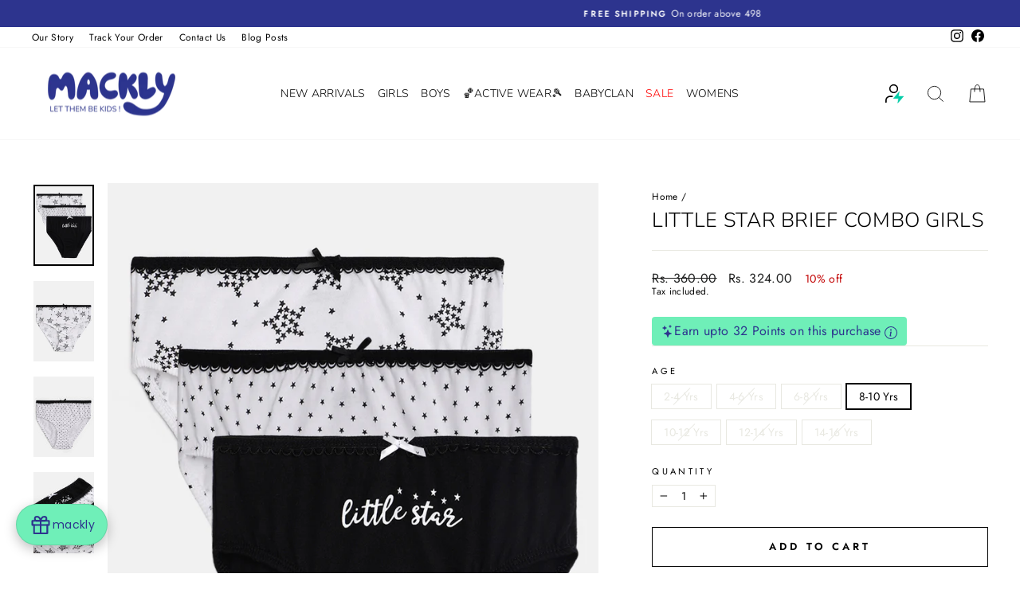

--- FILE ---
content_type: text/html; charset=utf-8
request_url: https://mackly.com/products/little-star-brief-combo-girls
body_size: 43036
content:
<!doctype html>
<html class="no-js" lang="en" dir="ltr">
<head>
<script src='https://d24sh1msnqkirc.cloudfront.net/shopflo.bundle.js' async></script>

<script>
window.KiwiSizing = window.KiwiSizing === undefined ? {} : window.KiwiSizing;
KiwiSizing.shop = "mackly-store.myshopify.com";


KiwiSizing.data = {
  collections: "408172167391,408171741407,408172134623,408241570015,476233957599,408244289759,408244322527",
  tags: "BASICS-1,Brief,Girls,Girls Innerwear,Kids,Magic Sale,SALE,SALE KIDS",
  product: "7767154655455",
  vendor: "mackly store",
  type: "GIRLS BRIEF",
  title: "Little star Brief Combo Girls",
  images: ["\/\/mackly.com\/cdn\/shop\/products\/1-3.jpg?v=1756714212","\/\/mackly.com\/cdn\/shop\/products\/3-4.jpg?v=1756714212","\/\/mackly.com\/cdn\/shop\/products\/4-3_ac9ae479-0f2f-4f13-9735-a2c75cc1302d.jpg?v=1756714212","\/\/mackly.com\/cdn\/shop\/products\/5-2_53b15bf0-33dc-45ce-85fe-d45e50865544.jpg?v=1756714212"],
  options: [{"name":"Age","position":1,"values":["2-4 Yrs","4-6 Yrs","6-8 Yrs","8-10 Yrs","10-12 Yrs","12-14 Yrs","14-16 Yrs"]}],
  variants: [{"id":43243609325791,"title":"2-4 Yrs","option1":"2-4 Yrs","option2":null,"option3":null,"sku":"MB-04-2-4 Years","requires_shipping":true,"taxable":true,"featured_image":null,"available":false,"name":"Little star Brief Combo Girls - 2-4 Yrs","public_title":"2-4 Yrs","options":["2-4 Yrs"],"price":32400,"weight":0,"compare_at_price":36000,"inventory_management":"shopify","barcode":null,"requires_selling_plan":false,"selling_plan_allocations":[]},{"id":43243609391327,"title":"4-6 Yrs","option1":"4-6 Yrs","option2":null,"option3":null,"sku":"MB-04-4-6 Years","requires_shipping":true,"taxable":true,"featured_image":null,"available":false,"name":"Little star Brief Combo Girls - 4-6 Yrs","public_title":"4-6 Yrs","options":["4-6 Yrs"],"price":32400,"weight":0,"compare_at_price":36000,"inventory_management":"shopify","barcode":null,"requires_selling_plan":false,"selling_plan_allocations":[]},{"id":43243609424095,"title":"6-8 Yrs","option1":"6-8 Yrs","option2":null,"option3":null,"sku":"MB-04-6-8 Years","requires_shipping":true,"taxable":true,"featured_image":null,"available":false,"name":"Little star Brief Combo Girls - 6-8 Yrs","public_title":"6-8 Yrs","options":["6-8 Yrs"],"price":32400,"weight":0,"compare_at_price":36000,"inventory_management":"shopify","barcode":null,"requires_selling_plan":false,"selling_plan_allocations":[]},{"id":43243609456863,"title":"8-10 Yrs","option1":"8-10 Yrs","option2":null,"option3":null,"sku":"MB-04-8-10 Years","requires_shipping":true,"taxable":true,"featured_image":null,"available":true,"name":"Little star Brief Combo Girls - 8-10 Yrs","public_title":"8-10 Yrs","options":["8-10 Yrs"],"price":32400,"weight":0,"compare_at_price":36000,"inventory_management":"shopify","barcode":null,"requires_selling_plan":false,"selling_plan_allocations":[]},{"id":43243609161951,"title":"10-12 Yrs","option1":"10-12 Yrs","option2":null,"option3":null,"sku":"MB-04-10-12 Years","requires_shipping":true,"taxable":true,"featured_image":null,"available":false,"name":"Little star Brief Combo Girls - 10-12 Yrs","public_title":"10-12 Yrs","options":["10-12 Yrs"],"price":32400,"weight":0,"compare_at_price":36000,"inventory_management":"shopify","barcode":null,"requires_selling_plan":false,"selling_plan_allocations":[]},{"id":43243609227487,"title":"12-14 Yrs","option1":"12-14 Yrs","option2":null,"option3":null,"sku":"MB-04-12-14 Years","requires_shipping":true,"taxable":true,"featured_image":null,"available":false,"name":"Little star Brief Combo Girls - 12-14 Yrs","public_title":"12-14 Yrs","options":["12-14 Yrs"],"price":32400,"weight":0,"compare_at_price":36000,"inventory_management":"shopify","barcode":null,"requires_selling_plan":false,"selling_plan_allocations":[]},{"id":47454433575135,"title":"14-16 Yrs","option1":"14-16 Yrs","option2":null,"option3":null,"sku":"MB-04-14 YEARS UP","requires_shipping":true,"taxable":true,"featured_image":null,"available":false,"name":"Little star Brief Combo Girls - 14-16 Yrs","public_title":"14-16 Yrs","options":["14-16 Yrs"],"price":32400,"weight":0,"compare_at_price":36000,"inventory_management":"shopify","barcode":null,"requires_selling_plan":false,"selling_plan_allocations":[]}],
};

</script>
<!-- Google Tag Manager -->
<script>(function(w,d,s,l,i){w[l]=w[l]||[];w[l].push({'gtm.start':
new Date().getTime(),event:'gtm.js'});var f=d.getElementsByTagName(s)[0],
j=d.createElement(s),dl=l!='dataLayer'?'&l='+l:'';j.async=true;j.src=
'https://www.googletagmanager.com/gtm.js?id='+i+dl;f.parentNode.insertBefore(j,f);
})(window,document,'script','dataLayer','GTM-KXZMSFP');</script>
<!-- End Google Tag Manager -->
  
<!-- Google tag (gtag.js) -->
<script async src="https://www.googletagmanager.com/gtag/js?id=G-TVGZ4Z8NYS"></script>
<script>
  window.dataLayer = window.dataLayer || [];
  function gtag(){dataLayer.push(arguments);}
  gtag('js', new Date());
  
  gtag('config', 'G-TVGZ4Z8NYS');
</script>
  
  <meta charset="utf-8">
  <meta http-equiv="X-UA-Compatible" content="IE=edge,chrome=1">
  <meta name="viewport" content="width=device-width,initial-scale=1">
  <meta name="theme-color" content="#111111">
  <link rel="canonical" href="https://mackly.com/products/little-star-brief-combo-girls">
  <link rel="preconnect" href="https://cdn.shopify.com">
  <link rel="preconnect" href="https://fonts.shopifycdn.com">
  <link rel="dns-prefetch" href="https://productreviews.shopifycdn.com">
  <link rel="dns-prefetch" href="https://ajax.googleapis.com">
  <link rel="dns-prefetch" href="https://maps.googleapis.com">
  <link rel="dns-prefetch" href="https://maps.gstatic.com"><link rel="shortcut icon" href="//mackly.com/cdn/shop/files/MASCOT_0e5dca94-d9ff-4e2a-8314-8184e3eebb62_32x32.png?v=1741608963" type="image/png" /><title>Little star Brief Combo Girls
&ndash; mackly
</title>
<meta name="description" content="Little star Brief Combo Girls--Product Details 100% Cotton Pack of 3 Pcs Girls Brief Care Info Wash &amp;amp; iron inside out Do not bleach Tumble dry on low heat Do not dry clean Machine wash - not mare than 40C/105 F Iron on 110C/230 F temperature"><meta property="og:site_name" content="mackly">
  <meta property="og:url" content="https://mackly.com/products/little-star-brief-combo-girls">
  <meta property="og:title" content="Little star Brief Combo Girls">
  <meta property="og:type" content="product">
  <meta property="og:description" content="Little star Brief Combo Girls--Product Details 100% Cotton Pack of 3 Pcs Girls Brief Care Info Wash &amp;amp; iron inside out Do not bleach Tumble dry on low heat Do not dry clean Machine wash - not mare than 40C/105 F Iron on 110C/230 F temperature"><meta property="og:image" content="http://mackly.com/cdn/shop/products/1-3.jpg?v=1756714212">
    <meta property="og:image:secure_url" content="https://mackly.com/cdn/shop/products/1-3.jpg?v=1756714212">
    <meta property="og:image:width" content="1080">
    <meta property="og:image:height" content="1440"><meta name="twitter:site" content="@">
  <meta name="twitter:card" content="summary_large_image">
  <meta name="twitter:title" content="Little star Brief Combo Girls">
  <meta name="twitter:description" content="Little star Brief Combo Girls--Product Details 100% Cotton Pack of 3 Pcs Girls Brief Care Info Wash &amp;amp; iron inside out Do not bleach Tumble dry on low heat Do not dry clean Machine wash - not mare than 40C/105 F Iron on 110C/230 F temperature">
<style data-shopify>@font-face {
  font-family: Nunito;
  font-weight: 300;
  font-style: normal;
  font-display: swap;
  src: url("//mackly.com/cdn/fonts/nunito/nunito_n3.c1d7c2242f5519d084eafc479d7cc132bcc8c480.woff2") format("woff2"),
       url("//mackly.com/cdn/fonts/nunito/nunito_n3.d543cae3671591d99f8b7ed9ea9ca8387fc73b09.woff") format("woff");
}

  @font-face {
  font-family: Jost;
  font-weight: 400;
  font-style: normal;
  font-display: swap;
  src: url("//mackly.com/cdn/fonts/jost/jost_n4.d47a1b6347ce4a4c9f437608011273009d91f2b7.woff2") format("woff2"),
       url("//mackly.com/cdn/fonts/jost/jost_n4.791c46290e672b3f85c3d1c651ef2efa3819eadd.woff") format("woff");
}


  @font-face {
  font-family: Jost;
  font-weight: 600;
  font-style: normal;
  font-display: swap;
  src: url("//mackly.com/cdn/fonts/jost/jost_n6.ec1178db7a7515114a2d84e3dd680832b7af8b99.woff2") format("woff2"),
       url("//mackly.com/cdn/fonts/jost/jost_n6.b1178bb6bdd3979fef38e103a3816f6980aeaff9.woff") format("woff");
}

  @font-face {
  font-family: Jost;
  font-weight: 400;
  font-style: italic;
  font-display: swap;
  src: url("//mackly.com/cdn/fonts/jost/jost_i4.b690098389649750ada222b9763d55796c5283a5.woff2") format("woff2"),
       url("//mackly.com/cdn/fonts/jost/jost_i4.fd766415a47e50b9e391ae7ec04e2ae25e7e28b0.woff") format("woff");
}

  @font-face {
  font-family: Jost;
  font-weight: 600;
  font-style: italic;
  font-display: swap;
  src: url("//mackly.com/cdn/fonts/jost/jost_i6.9af7e5f39e3a108c08f24047a4276332d9d7b85e.woff2") format("woff2"),
       url("//mackly.com/cdn/fonts/jost/jost_i6.2bf310262638f998ed206777ce0b9a3b98b6fe92.woff") format("woff");
}

</style><link href="//mackly.com/cdn/shop/t/13/assets/theme.css?v=143845405187533575271758804865" rel="stylesheet" type="text/css" media="all" />
<style data-shopify>:root {
    --typeHeaderPrimary: Nunito;
    --typeHeaderFallback: sans-serif;
    --typeHeaderSize: 30px;
    --typeHeaderWeight: 300;
    --typeHeaderLineHeight: 1;
    --typeHeaderSpacing: 0.025em;

    --typeBasePrimary:Jost;
    --typeBaseFallback:sans-serif;
    --typeBaseSize: 14px;
    --typeBaseWeight: 400;
    --typeBaseSpacing: 0.025em;
    --typeBaseLineHeight: 1.2;

    --typeCollectionTitle: 15px;

    --iconWeight: 2px;
    --iconLinecaps: miter;

    
      --buttonRadius: 0px;
    

    --colorGridOverlayOpacity: 0.1;
  }

  .placeholder-content {
    background-image: linear-gradient(100deg, #ffffff 40%, #f7f7f7 63%, #ffffff 79%);
  }</style><script>
    document.documentElement.className = document.documentElement.className.replace('no-js', 'js');

    window.theme = window.theme || {};
    theme.routes = {
      home: "/",
      cart: "/cart.js",
      cartPage: "/cart",
      cartAdd: "/cart/add.js",
      cartChange: "/cart/change.js",
      search: "/search"
    };
    theme.strings = {
      soldOut: "Sold Out",
      unavailable: "Unavailable",
      inStockLabel: "In stock, ready to ship",
      stockLabel: "Only [count] pcs left. Hurry!",
      willNotShipUntil: "Ready to ship [date]",
      willBeInStockAfter: "Back in stock [date]",
      waitingForStock: "Inventory on the way",
      savePrice: "[saved_amount] off",
      cartEmpty: "Your cart is currently empty.",
      cartTermsConfirmation: "You must agree with the terms and conditions of sales to check out",
      searchCollections: "Collections:",
      searchPages: "Pages:",
      searchArticles: "Articles:"
    };
    theme.settings = {
      dynamicVariantsEnable: true,
      cartType: "drawer",
      isCustomerTemplate: false,
      moneyFormat: "Rs. {{amount}}",
      saveType: "percent",
      productImageSize: "natural",
      productImageCover: false,
      predictiveSearch: true,
      predictiveSearchType: "product",
      quickView: true,
      themeName: 'Impulse',
      themeVersion: "6.0.1"
    };
  </script>

  <script>window.performance && window.performance.mark && window.performance.mark('shopify.content_for_header.start');</script><meta name="facebook-domain-verification" content="165c5fg1jknnurxbk7oxz7fbbxebu0">
<meta name="facebook-domain-verification" content="elzg5agor5m9ho1cf91biyuj91rsmj">
<meta name="google-site-verification" content="4G_LTQO1NxsLXF_b7CaXfGsikHVOg1JjgGI7Ar-NVpM">
<meta id="shopify-digital-wallet" name="shopify-digital-wallet" content="/64639697119/digital_wallets/dialog">
<link rel="alternate" type="application/json+oembed" href="https://mackly.com/products/little-star-brief-combo-girls.oembed">
<script async="async" src="/checkouts/internal/preloads.js?locale=en-IN"></script>
<script id="shopify-features" type="application/json">{"accessToken":"80d322e409e31364d36f0050bb052999","betas":["rich-media-storefront-analytics"],"domain":"mackly.com","predictiveSearch":true,"shopId":64639697119,"locale":"en"}</script>
<script>var Shopify = Shopify || {};
Shopify.shop = "mackly-store.myshopify.com";
Shopify.locale = "en";
Shopify.currency = {"active":"INR","rate":"1.0"};
Shopify.country = "IN";
Shopify.theme = {"name":"Shopflo Cart X Mackly ~09\/10 ~ ShopPass","id":153139839199,"schema_name":"Impulse","schema_version":"6.0.1","theme_store_id":857,"role":"main"};
Shopify.theme.handle = "null";
Shopify.theme.style = {"id":null,"handle":null};
Shopify.cdnHost = "mackly.com/cdn";
Shopify.routes = Shopify.routes || {};
Shopify.routes.root = "/";</script>
<script type="module">!function(o){(o.Shopify=o.Shopify||{}).modules=!0}(window);</script>
<script>!function(o){function n(){var o=[];function n(){o.push(Array.prototype.slice.apply(arguments))}return n.q=o,n}var t=o.Shopify=o.Shopify||{};t.loadFeatures=n(),t.autoloadFeatures=n()}(window);</script>
<script id="shop-js-analytics" type="application/json">{"pageType":"product"}</script>
<script defer="defer" async type="module" src="//mackly.com/cdn/shopifycloud/shop-js/modules/v2/client.init-shop-cart-sync_C5BV16lS.en.esm.js"></script>
<script defer="defer" async type="module" src="//mackly.com/cdn/shopifycloud/shop-js/modules/v2/chunk.common_CygWptCX.esm.js"></script>
<script type="module">
  await import("//mackly.com/cdn/shopifycloud/shop-js/modules/v2/client.init-shop-cart-sync_C5BV16lS.en.esm.js");
await import("//mackly.com/cdn/shopifycloud/shop-js/modules/v2/chunk.common_CygWptCX.esm.js");

  window.Shopify.SignInWithShop?.initShopCartSync?.({"fedCMEnabled":true,"windoidEnabled":true});

</script>
<script>(function() {
  var isLoaded = false;
  function asyncLoad() {
    if (isLoaded) return;
    isLoaded = true;
    var urls = ["https:\/\/chimpstatic.com\/mcjs-connected\/js\/users\/e79e0d8986e2e95c434d1b81c\/668f1210f7b5f40841bb276e2.js?shop=mackly-store.myshopify.com","https:\/\/app.kiwisizing.com\/web\/js\/dist\/kiwiSizing\/plugin\/SizingPlugin.prod.js?v=330\u0026shop=mackly-store.myshopify.com","https:\/\/intg.snapchat.com\/shopify\/shopify-scevent-init.js?id=dde2d88c-9972-4115-9298-abcb1561af12\u0026shop=mackly-store.myshopify.com","https:\/\/sr-cdn.shiprocket.in\/sr-promise\/static\/uc.js?channel_id=4\u0026sr_company_id=179760\u0026shop=mackly-store.myshopify.com"];
    for (var i = 0; i < urls.length; i++) {
      var s = document.createElement('script');
      s.type = 'text/javascript';
      s.async = true;
      s.src = urls[i];
      var x = document.getElementsByTagName('script')[0];
      x.parentNode.insertBefore(s, x);
    }
  };
  if(window.attachEvent) {
    window.attachEvent('onload', asyncLoad);
  } else {
    window.addEventListener('load', asyncLoad, false);
  }
})();</script>
<script id="__st">var __st={"a":64639697119,"offset":19800,"reqid":"72e4cca0-0001-45fe-862b-29b3e9b1af9b-1768694412","pageurl":"mackly.com\/products\/little-star-brief-combo-girls","u":"f6ae17bdafd2","p":"product","rtyp":"product","rid":7767154655455};</script>
<script>window.ShopifyPaypalV4VisibilityTracking = true;</script>
<script id="form-persister">!function(){'use strict';const t='contact',e='new_comment',n=[[t,t],['blogs',e],['comments',e],[t,'customer']],o='password',r='form_key',c=['recaptcha-v3-token','g-recaptcha-response','h-captcha-response',o],s=()=>{try{return window.sessionStorage}catch{return}},i='__shopify_v',u=t=>t.elements[r],a=function(){const t=[...n].map((([t,e])=>`form[action*='/${t}']:not([data-nocaptcha='true']) input[name='form_type'][value='${e}']`)).join(',');var e;return e=t,()=>e?[...document.querySelectorAll(e)].map((t=>t.form)):[]}();function m(t){const e=u(t);a().includes(t)&&(!e||!e.value)&&function(t){try{if(!s())return;!function(t){const e=s();if(!e)return;const n=u(t);if(!n)return;const o=n.value;o&&e.removeItem(o)}(t);const e=Array.from(Array(32),(()=>Math.random().toString(36)[2])).join('');!function(t,e){u(t)||t.append(Object.assign(document.createElement('input'),{type:'hidden',name:r})),t.elements[r].value=e}(t,e),function(t,e){const n=s();if(!n)return;const r=[...t.querySelectorAll(`input[type='${o}']`)].map((({name:t})=>t)),u=[...c,...r],a={};for(const[o,c]of new FormData(t).entries())u.includes(o)||(a[o]=c);n.setItem(e,JSON.stringify({[i]:1,action:t.action,data:a}))}(t,e)}catch(e){console.error('failed to persist form',e)}}(t)}const f=t=>{if('true'===t.dataset.persistBound)return;const e=function(t,e){const n=function(t){return'function'==typeof t.submit?t.submit:HTMLFormElement.prototype.submit}(t).bind(t);return function(){let t;return()=>{t||(t=!0,(()=>{try{e(),n()}catch(t){(t=>{console.error('form submit failed',t)})(t)}})(),setTimeout((()=>t=!1),250))}}()}(t,(()=>{m(t)}));!function(t,e){if('function'==typeof t.submit&&'function'==typeof e)try{t.submit=e}catch{}}(t,e),t.addEventListener('submit',(t=>{t.preventDefault(),e()})),t.dataset.persistBound='true'};!function(){function t(t){const e=(t=>{const e=t.target;return e instanceof HTMLFormElement?e:e&&e.form})(t);e&&m(e)}document.addEventListener('submit',t),document.addEventListener('DOMContentLoaded',(()=>{const e=a();for(const t of e)f(t);var n;n=document.body,new window.MutationObserver((t=>{for(const e of t)if('childList'===e.type&&e.addedNodes.length)for(const t of e.addedNodes)1===t.nodeType&&'FORM'===t.tagName&&a().includes(t)&&f(t)})).observe(n,{childList:!0,subtree:!0,attributes:!1}),document.removeEventListener('submit',t)}))}()}();</script>
<script integrity="sha256-4kQ18oKyAcykRKYeNunJcIwy7WH5gtpwJnB7kiuLZ1E=" data-source-attribution="shopify.loadfeatures" defer="defer" src="//mackly.com/cdn/shopifycloud/storefront/assets/storefront/load_feature-a0a9edcb.js" crossorigin="anonymous"></script>
<script data-source-attribution="shopify.dynamic_checkout.dynamic.init">var Shopify=Shopify||{};Shopify.PaymentButton=Shopify.PaymentButton||{isStorefrontPortableWallets:!0,init:function(){window.Shopify.PaymentButton.init=function(){};var t=document.createElement("script");t.src="https://mackly.com/cdn/shopifycloud/portable-wallets/latest/portable-wallets.en.js",t.type="module",document.head.appendChild(t)}};
</script>
<script data-source-attribution="shopify.dynamic_checkout.buyer_consent">
  function portableWalletsHideBuyerConsent(e){var t=document.getElementById("shopify-buyer-consent"),n=document.getElementById("shopify-subscription-policy-button");t&&n&&(t.classList.add("hidden"),t.setAttribute("aria-hidden","true"),n.removeEventListener("click",e))}function portableWalletsShowBuyerConsent(e){var t=document.getElementById("shopify-buyer-consent"),n=document.getElementById("shopify-subscription-policy-button");t&&n&&(t.classList.remove("hidden"),t.removeAttribute("aria-hidden"),n.addEventListener("click",e))}window.Shopify?.PaymentButton&&(window.Shopify.PaymentButton.hideBuyerConsent=portableWalletsHideBuyerConsent,window.Shopify.PaymentButton.showBuyerConsent=portableWalletsShowBuyerConsent);
</script>
<script data-source-attribution="shopify.dynamic_checkout.cart.bootstrap">document.addEventListener("DOMContentLoaded",(function(){function t(){return document.querySelector("shopify-accelerated-checkout-cart, shopify-accelerated-checkout")}if(t())Shopify.PaymentButton.init();else{new MutationObserver((function(e,n){t()&&(Shopify.PaymentButton.init(),n.disconnect())})).observe(document.body,{childList:!0,subtree:!0})}}));
</script>

<script>window.performance && window.performance.mark && window.performance.mark('shopify.content_for_header.end');</script>

  <script src="//mackly.com/cdn/shop/t/13/assets/vendor-scripts-v11.js" defer="defer"></script><script src="//mackly.com/cdn/shop/t/13/assets/theme.js?v=129456443772081295631758124387" defer="defer"></script><script src="//code.jquery.com/jquery-1.11.3.js"></script>
  <script>

  $(document).ready(function(){
    $(document).on("click",".tool-tip__inner ul.tabs li a",function()
    {
      
      	tab = $(this).attr("href");
      
      	$(".tool-tip__inner .ul.tabs li a").each(function(){
            $(this).removeClass("active");
        });
      
        $(".tool-tip__inner .cgt-content div").each(function(){
            $(this).removeClass("active");
        });
        $(".tool-tip__inner .cgt-content "+tab).addClass("active");
      	$(this).addClass("active");
    });
});
  </script>
  
<link rel="dns-prefetch" href="https://cdn.secomapp.com/">
<link rel="dns-prefetch" href="https://ajax.googleapis.com/">
<link rel="dns-prefetch" href="https://cdnjs.cloudflare.com/">
<link rel="preload" as="stylesheet" href="//mackly.com/cdn/shop/t/13/assets/sca-pp.css?v=178374312540912810101758124387">

<link rel="stylesheet" href="//mackly.com/cdn/shop/t/13/assets/sca-pp.css?v=178374312540912810101758124387">
 <script>
  
  SCAPPShop = {};
    
  </script> 
  
<script type="text/javascript">
    (function(c,l,a,r,i,t,y){
        c[a]=c[a]||function(){(c[a].q=c[a].q||[]).push(arguments)};
        t=l.createElement(r);t.async=1;t.src="https://www.clarity.ms/tag/"+i;
        y=l.getElementsByTagName(r)[0];y.parentNode.insertBefore(t,y);
    })(window, document, "clarity", "script", "iacmtj2i3n");
</script>
<link href="//mackly.com/cdn/shop/t/13/assets/sq-app.min.css?v=72680715935415953941758124387" rel="stylesheet" type="text/css" media="all" />

<script type="module" src="//mackly.com/cdn/shop/t/13/assets/sq-app.min.js?v=8963960701688194551758124387" async></script>
<script src='https://bridge.shopflo.com/js/shopflo.bundle.js' async></script>
<!-- BEGIN app block: shopify://apps/judge-me-reviews/blocks/judgeme_core/61ccd3b1-a9f2-4160-9fe9-4fec8413e5d8 --><!-- Start of Judge.me Core -->






<link rel="dns-prefetch" href="https://cdnwidget.judge.me">
<link rel="dns-prefetch" href="https://cdn.judge.me">
<link rel="dns-prefetch" href="https://cdn1.judge.me">
<link rel="dns-prefetch" href="https://api.judge.me">

<script data-cfasync='false' class='jdgm-settings-script'>window.jdgmSettings={"pagination":5,"disable_web_reviews":true,"badge_no_review_text":"No reviews","badge_n_reviews_text":"{{ n }} review/reviews","hide_badge_preview_if_no_reviews":true,"badge_hide_text":false,"enforce_center_preview_badge":false,"widget_title":"Customer Reviews","widget_open_form_text":"Write a review","widget_close_form_text":"Cancel review","widget_refresh_page_text":"Refresh page","widget_summary_text":"Based on {{ number_of_reviews }} review/reviews","widget_no_review_text":"Be the first to write a review","widget_name_field_text":"Display name","widget_verified_name_field_text":"Verified Name (public)","widget_name_placeholder_text":"Display name","widget_required_field_error_text":"This field is required.","widget_email_field_text":"Email address","widget_verified_email_field_text":"Verified Email (private, can not be edited)","widget_email_placeholder_text":"Your email address","widget_email_field_error_text":"Please enter a valid email address.","widget_rating_field_text":"Rating","widget_review_title_field_text":"Review Title","widget_review_title_placeholder_text":"Give your review a title","widget_review_body_field_text":"Review content","widget_review_body_placeholder_text":"Start writing here...","widget_pictures_field_text":"Picture/Video (optional)","widget_submit_review_text":"Submit Review","widget_submit_verified_review_text":"Submit Verified Review","widget_submit_success_msg_with_auto_publish":"Thank you! Please refresh the page in a few moments to see your review. You can remove or edit your review by logging into \u003ca href='https://judge.me/login' target='_blank' rel='nofollow noopener'\u003eJudge.me\u003c/a\u003e","widget_submit_success_msg_no_auto_publish":"Thank you! Your review will be published as soon as it is approved by the shop admin. You can remove or edit your review by logging into \u003ca href='https://judge.me/login' target='_blank' rel='nofollow noopener'\u003eJudge.me\u003c/a\u003e","widget_show_default_reviews_out_of_total_text":"Showing {{ n_reviews_shown }} out of {{ n_reviews }} reviews.","widget_show_all_link_text":"Show all","widget_show_less_link_text":"Show less","widget_author_said_text":"{{ reviewer_name }} said:","widget_days_text":"{{ n }} days ago","widget_weeks_text":"{{ n }} week/weeks ago","widget_months_text":"{{ n }} month/months ago","widget_years_text":"{{ n }} year/years ago","widget_yesterday_text":"Yesterday","widget_today_text":"Today","widget_replied_text":"\u003e\u003e {{ shop_name }} replied:","widget_read_more_text":"Read more","widget_reviewer_name_as_initial":"","widget_rating_filter_color":"","widget_rating_filter_see_all_text":"See all reviews","widget_sorting_most_recent_text":"Most Recent","widget_sorting_highest_rating_text":"Highest Rating","widget_sorting_lowest_rating_text":"Lowest Rating","widget_sorting_with_pictures_text":"Only Pictures","widget_sorting_most_helpful_text":"Most Helpful","widget_open_question_form_text":"Ask a question","widget_reviews_subtab_text":"Reviews","widget_questions_subtab_text":"Questions","widget_question_label_text":"Question","widget_answer_label_text":"Answer","widget_question_placeholder_text":"Write your question here","widget_submit_question_text":"Submit Question","widget_question_submit_success_text":"Thank you for your question! We will notify you once it gets answered.","verified_badge_text":"Verified","verified_badge_bg_color":"","verified_badge_text_color":"","verified_badge_placement":"left-of-reviewer-name","widget_review_max_height":"","widget_hide_border":false,"widget_social_share":false,"widget_thumb":false,"widget_review_location_show":false,"widget_location_format":"country_iso_code","all_reviews_include_out_of_store_products":false,"all_reviews_out_of_store_text":"(out of store)","all_reviews_pagination":100,"all_reviews_product_name_prefix_text":"about","enable_review_pictures":true,"enable_question_anwser":false,"widget_theme":"","review_date_format":"mm/dd/yyyy","default_sort_method":"most-recent","widget_product_reviews_subtab_text":"Product Reviews","widget_shop_reviews_subtab_text":"Shop Reviews","widget_other_products_reviews_text":"Reviews for other products","widget_store_reviews_subtab_text":"Store reviews","widget_no_store_reviews_text":"This store hasn't received any reviews yet","widget_web_restriction_product_reviews_text":"This product hasn't received any reviews yet","widget_no_items_text":"No items found","widget_show_more_text":"Show more","widget_write_a_store_review_text":"Write a Store Review","widget_other_languages_heading":"Reviews in Other Languages","widget_translate_review_text":"Translate review to {{ language }}","widget_translating_review_text":"Translating...","widget_show_original_translation_text":"Show original ({{ language }})","widget_translate_review_failed_text":"Review couldn't be translated.","widget_translate_review_retry_text":"Retry","widget_translate_review_try_again_later_text":"Try again later","show_product_url_for_grouped_product":false,"widget_sorting_pictures_first_text":"Pictures First","show_pictures_on_all_rev_page_mobile":false,"show_pictures_on_all_rev_page_desktop":false,"floating_tab_hide_mobile_install_preference":false,"floating_tab_button_name":"★ Reviews","floating_tab_title":"Let customers speak for us","floating_tab_button_color":"","floating_tab_button_background_color":"","floating_tab_url":"","floating_tab_url_enabled":false,"floating_tab_tab_style":"text","all_reviews_text_badge_text":"Customers rate us {{ shop.metafields.judgeme.all_reviews_rating | round: 1 }}/5 based on {{ shop.metafields.judgeme.all_reviews_count }} reviews.","all_reviews_text_badge_text_branded_style":"{{ shop.metafields.judgeme.all_reviews_rating | round: 1 }} out of 5 stars based on {{ shop.metafields.judgeme.all_reviews_count }} reviews","is_all_reviews_text_badge_a_link":false,"show_stars_for_all_reviews_text_badge":false,"all_reviews_text_badge_url":"","all_reviews_text_style":"branded","all_reviews_text_color_style":"judgeme_brand_color","all_reviews_text_color":"#108474","all_reviews_text_show_jm_brand":true,"featured_carousel_show_header":true,"featured_carousel_title":"Let customers speak for us","testimonials_carousel_title":"Customers are saying","videos_carousel_title":"Real customer stories","cards_carousel_title":"Customers are saying","featured_carousel_count_text":"Voices of happy parents","featured_carousel_add_link_to_all_reviews_page":false,"featured_carousel_url":"","featured_carousel_show_images":true,"featured_carousel_autoslide_interval":5,"featured_carousel_arrows_on_the_sides":true,"featured_carousel_height":250,"featured_carousel_width":100,"featured_carousel_image_size":0,"featured_carousel_image_height":400,"featured_carousel_arrow_color":"#eeeeee","verified_count_badge_style":"branded","verified_count_badge_orientation":"horizontal","verified_count_badge_color_style":"judgeme_brand_color","verified_count_badge_color":"#108474","is_verified_count_badge_a_link":false,"verified_count_badge_url":"","verified_count_badge_show_jm_brand":true,"widget_rating_preset_default":5,"widget_first_sub_tab":"product-reviews","widget_show_histogram":true,"widget_histogram_use_custom_color":false,"widget_pagination_use_custom_color":false,"widget_star_use_custom_color":false,"widget_verified_badge_use_custom_color":false,"widget_write_review_use_custom_color":false,"picture_reminder_submit_button":"Upload Pictures","enable_review_videos":false,"mute_video_by_default":false,"widget_sorting_videos_first_text":"Videos First","widget_review_pending_text":"Pending","featured_carousel_items_for_large_screen":3,"social_share_options_order":"Facebook,Twitter","remove_microdata_snippet":true,"disable_json_ld":false,"enable_json_ld_products":false,"preview_badge_show_question_text":false,"preview_badge_no_question_text":"No questions","preview_badge_n_question_text":"{{ number_of_questions }} question/questions","qa_badge_show_icon":false,"qa_badge_position":"same-row","remove_judgeme_branding":true,"widget_add_search_bar":false,"widget_search_bar_placeholder":"Search","widget_sorting_verified_only_text":"Verified only","featured_carousel_theme":"aligned","featured_carousel_show_rating":true,"featured_carousel_show_title":true,"featured_carousel_show_body":true,"featured_carousel_show_date":false,"featured_carousel_show_reviewer":true,"featured_carousel_show_product":false,"featured_carousel_header_background_color":"#108474","featured_carousel_header_text_color":"#ffffff","featured_carousel_name_product_separator":"reviewed","featured_carousel_full_star_background":"#108474","featured_carousel_empty_star_background":"#dadada","featured_carousel_vertical_theme_background":"#f9fafb","featured_carousel_verified_badge_enable":true,"featured_carousel_verified_badge_color":"#108474","featured_carousel_border_style":"round","featured_carousel_review_line_length_limit":3,"featured_carousel_more_reviews_button_text":"Read more reviews","featured_carousel_view_product_button_text":"View product","all_reviews_page_load_reviews_on":"scroll","all_reviews_page_load_more_text":"Load More Reviews","disable_fb_tab_reviews":false,"enable_ajax_cdn_cache":false,"widget_advanced_speed_features":5,"widget_public_name_text":"displayed publicly like","default_reviewer_name":"John Smith","default_reviewer_name_has_non_latin":true,"widget_reviewer_anonymous":"Anonymous","medals_widget_title":"Judge.me Review Medals","medals_widget_background_color":"#f9fafb","medals_widget_position":"footer_all_pages","medals_widget_border_color":"#f9fafb","medals_widget_verified_text_position":"left","medals_widget_use_monochromatic_version":false,"medals_widget_elements_color":"#108474","show_reviewer_avatar":true,"widget_invalid_yt_video_url_error_text":"Not a YouTube video URL","widget_max_length_field_error_text":"Please enter no more than {0} characters.","widget_show_country_flag":false,"widget_show_collected_via_shop_app":true,"widget_verified_by_shop_badge_style":"light","widget_verified_by_shop_text":"Verified by Shop","widget_show_photo_gallery":false,"widget_load_with_code_splitting":true,"widget_ugc_install_preference":false,"widget_ugc_title":"Made by us, Shared by you","widget_ugc_subtitle":"Tag us to see your picture featured in our page","widget_ugc_arrows_color":"#ffffff","widget_ugc_primary_button_text":"Buy Now","widget_ugc_primary_button_background_color":"#108474","widget_ugc_primary_button_text_color":"#ffffff","widget_ugc_primary_button_border_width":"0","widget_ugc_primary_button_border_style":"none","widget_ugc_primary_button_border_color":"#108474","widget_ugc_primary_button_border_radius":"25","widget_ugc_secondary_button_text":"Load More","widget_ugc_secondary_button_background_color":"#ffffff","widget_ugc_secondary_button_text_color":"#108474","widget_ugc_secondary_button_border_width":"2","widget_ugc_secondary_button_border_style":"solid","widget_ugc_secondary_button_border_color":"#108474","widget_ugc_secondary_button_border_radius":"25","widget_ugc_reviews_button_text":"View Reviews","widget_ugc_reviews_button_background_color":"#ffffff","widget_ugc_reviews_button_text_color":"#108474","widget_ugc_reviews_button_border_width":"2","widget_ugc_reviews_button_border_style":"solid","widget_ugc_reviews_button_border_color":"#108474","widget_ugc_reviews_button_border_radius":"25","widget_ugc_reviews_button_link_to":"judgeme-reviews-page","widget_ugc_show_post_date":true,"widget_ugc_max_width":"800","widget_rating_metafield_value_type":true,"widget_primary_color":"#2d348e","widget_enable_secondary_color":false,"widget_secondary_color":"#edf5f5","widget_summary_average_rating_text":"{{ average_rating }} out of 5","widget_media_grid_title":"Customer photos \u0026 videos","widget_media_grid_see_more_text":"See more","widget_round_style":true,"widget_show_product_medals":false,"widget_verified_by_judgeme_text":"Verified by Judge.me","widget_show_store_medals":true,"widget_verified_by_judgeme_text_in_store_medals":"Verified by Judge.me","widget_media_field_exceed_quantity_message":"Sorry, we can only accept {{ max_media }} for one review.","widget_media_field_exceed_limit_message":"{{ file_name }} is too large, please select a {{ media_type }} less than {{ size_limit }}MB.","widget_review_submitted_text":"Review Submitted!","widget_question_submitted_text":"Question Submitted!","widget_close_form_text_question":"Cancel","widget_write_your_answer_here_text":"Write your answer here","widget_enabled_branded_link":true,"widget_show_collected_by_judgeme":false,"widget_reviewer_name_color":"","widget_write_review_text_color":"","widget_write_review_bg_color":"","widget_collected_by_judgeme_text":"collected by Judge.me","widget_pagination_type":"standard","widget_load_more_text":"Load More","widget_load_more_color":"#108474","widget_full_review_text":"Full Review","widget_read_more_reviews_text":"Read More Reviews","widget_read_questions_text":"Read Questions","widget_questions_and_answers_text":"Questions \u0026 Answers","widget_verified_by_text":"Verified by","widget_verified_text":"Verified","widget_number_of_reviews_text":"{{ number_of_reviews }} reviews","widget_back_button_text":"Back","widget_next_button_text":"Next","widget_custom_forms_filter_button":"Filters","custom_forms_style":"horizontal","widget_show_review_information":false,"how_reviews_are_collected":"How reviews are collected?","widget_show_review_keywords":false,"widget_gdpr_statement":"How we use your data: We'll only contact you about the review you left, and only if necessary. By submitting your review, you agree to Judge.me's \u003ca href='https://judge.me/terms' target='_blank' rel='nofollow noopener'\u003eterms\u003c/a\u003e, \u003ca href='https://judge.me/privacy' target='_blank' rel='nofollow noopener'\u003eprivacy\u003c/a\u003e and \u003ca href='https://judge.me/content-policy' target='_blank' rel='nofollow noopener'\u003econtent\u003c/a\u003e policies.","widget_multilingual_sorting_enabled":false,"widget_translate_review_content_enabled":false,"widget_translate_review_content_method":"manual","popup_widget_review_selection":"automatically_with_pictures","popup_widget_round_border_style":true,"popup_widget_show_title":true,"popup_widget_show_body":true,"popup_widget_show_reviewer":false,"popup_widget_show_product":true,"popup_widget_show_pictures":true,"popup_widget_use_review_picture":true,"popup_widget_show_on_home_page":true,"popup_widget_show_on_product_page":true,"popup_widget_show_on_collection_page":true,"popup_widget_show_on_cart_page":true,"popup_widget_position":"bottom_left","popup_widget_first_review_delay":5,"popup_widget_duration":5,"popup_widget_interval":5,"popup_widget_review_count":5,"popup_widget_hide_on_mobile":true,"review_snippet_widget_round_border_style":true,"review_snippet_widget_card_color":"#FFFFFF","review_snippet_widget_slider_arrows_background_color":"#FFFFFF","review_snippet_widget_slider_arrows_color":"#000000","review_snippet_widget_star_color":"#108474","show_product_variant":false,"all_reviews_product_variant_label_text":"Variant: ","widget_show_verified_branding":false,"widget_ai_summary_title":"Customers say","widget_ai_summary_disclaimer":"AI-powered review summary based on recent customer reviews","widget_show_ai_summary":false,"widget_show_ai_summary_bg":false,"widget_show_review_title_input":true,"redirect_reviewers_invited_via_email":"external_form","request_store_review_after_product_review":false,"request_review_other_products_in_order":false,"review_form_color_scheme":"default","review_form_corner_style":"square","review_form_star_color":{},"review_form_text_color":"#333333","review_form_background_color":"#ffffff","review_form_field_background_color":"#fafafa","review_form_button_color":{},"review_form_button_text_color":"#ffffff","review_form_modal_overlay_color":"#000000","review_content_screen_title_text":"How would you rate this product?","review_content_introduction_text":"We would love it if you would share a bit about your experience.","store_review_form_title_text":"How would you rate this store?","store_review_form_introduction_text":"We would love it if you would share a bit about your experience.","show_review_guidance_text":true,"one_star_review_guidance_text":"Poor","five_star_review_guidance_text":"Great","customer_information_screen_title_text":"About you","customer_information_introduction_text":"Please tell us more about you.","custom_questions_screen_title_text":"Your experience in more detail","custom_questions_introduction_text":"Here are a few questions to help us understand more about your experience.","review_submitted_screen_title_text":"Thanks for your review!","review_submitted_screen_thank_you_text":"We are processing it and it will appear on the store soon.","review_submitted_screen_email_verification_text":"Please confirm your email by clicking the link we just sent you. This helps us keep reviews authentic.","review_submitted_request_store_review_text":"Would you like to share your experience of shopping with us?","review_submitted_review_other_products_text":"Would you like to review these products?","store_review_screen_title_text":"Would you like to share your experience of shopping with us?","store_review_introduction_text":"We value your feedback and use it to improve. Please share any thoughts or suggestions you have.","reviewer_media_screen_title_picture_text":"Share a picture","reviewer_media_introduction_picture_text":"Upload a photo to support your review.","reviewer_media_screen_title_video_text":"Share a video","reviewer_media_introduction_video_text":"Upload a video to support your review.","reviewer_media_screen_title_picture_or_video_text":"Share a picture or video","reviewer_media_introduction_picture_or_video_text":"Upload a photo or video to support your review.","reviewer_media_youtube_url_text":"Paste your Youtube URL here","advanced_settings_next_step_button_text":"Next","advanced_settings_close_review_button_text":"Close","modal_write_review_flow":false,"write_review_flow_required_text":"Required","write_review_flow_privacy_message_text":"We respect your privacy.","write_review_flow_anonymous_text":"Post review as anonymous","write_review_flow_visibility_text":"This won't be visible to other customers.","write_review_flow_multiple_selection_help_text":"Select as many as you like","write_review_flow_single_selection_help_text":"Select one option","write_review_flow_required_field_error_text":"This field is required","write_review_flow_invalid_email_error_text":"Please enter a valid email address","write_review_flow_max_length_error_text":"Max. {{ max_length }} characters.","write_review_flow_media_upload_text":"\u003cb\u003eClick to upload\u003c/b\u003e or drag and drop","write_review_flow_gdpr_statement":"We'll only contact you about your review if necessary. By submitting your review, you agree to our \u003ca href='https://judge.me/terms' target='_blank' rel='nofollow noopener'\u003eterms and conditions\u003c/a\u003e and \u003ca href='https://judge.me/privacy' target='_blank' rel='nofollow noopener'\u003eprivacy policy\u003c/a\u003e.","rating_only_reviews_enabled":false,"show_negative_reviews_help_screen":false,"new_review_flow_help_screen_rating_threshold":3,"negative_review_resolution_screen_title_text":"Tell us more","negative_review_resolution_text":"Your experience matters to us. If there were issues with your purchase, we're here to help. Feel free to reach out to us, we'd love the opportunity to make things right.","negative_review_resolution_button_text":"Contact us","negative_review_resolution_proceed_with_review_text":"Leave a review","negative_review_resolution_subject":"Issue with purchase from {{ shop_name }}.{{ order_name }}","preview_badge_collection_page_install_status":false,"widget_review_custom_css":"","preview_badge_custom_css":"","preview_badge_stars_count":"5-stars","featured_carousel_custom_css":"","floating_tab_custom_css":"","all_reviews_widget_custom_css":"","medals_widget_custom_css":"","verified_badge_custom_css":"","all_reviews_text_custom_css":"","transparency_badges_collected_via_store_invite":false,"transparency_badges_from_another_provider":false,"transparency_badges_collected_from_store_visitor":false,"transparency_badges_collected_by_verified_review_provider":false,"transparency_badges_earned_reward":false,"transparency_badges_collected_via_store_invite_text":"Review collected via store invitation","transparency_badges_from_another_provider_text":"Review collected from another provider","transparency_badges_collected_from_store_visitor_text":"Review collected from a store visitor","transparency_badges_written_in_google_text":"Review written in Google","transparency_badges_written_in_etsy_text":"Review written in Etsy","transparency_badges_written_in_shop_app_text":"Review written in Shop App","transparency_badges_earned_reward_text":"Review earned a reward for future purchase","product_review_widget_per_page":10,"widget_store_review_label_text":"Review about the store","checkout_comment_extension_title_on_product_page":"Customer Comments","checkout_comment_extension_num_latest_comment_show":5,"checkout_comment_extension_format":"name_and_timestamp","checkout_comment_customer_name":"last_initial","checkout_comment_comment_notification":true,"preview_badge_collection_page_install_preference":false,"preview_badge_home_page_install_preference":false,"preview_badge_product_page_install_preference":false,"review_widget_install_preference":"","review_carousel_install_preference":false,"floating_reviews_tab_install_preference":"none","verified_reviews_count_badge_install_preference":false,"all_reviews_text_install_preference":false,"review_widget_best_location":false,"judgeme_medals_install_preference":false,"review_widget_revamp_enabled":false,"review_widget_qna_enabled":false,"review_widget_header_theme":"minimal","review_widget_widget_title_enabled":true,"review_widget_header_text_size":"medium","review_widget_header_text_weight":"regular","review_widget_average_rating_style":"compact","review_widget_bar_chart_enabled":true,"review_widget_bar_chart_type":"numbers","review_widget_bar_chart_style":"standard","review_widget_expanded_media_gallery_enabled":false,"review_widget_reviews_section_theme":"standard","review_widget_image_style":"thumbnails","review_widget_review_image_ratio":"square","review_widget_stars_size":"medium","review_widget_verified_badge":"standard_text","review_widget_review_title_text_size":"medium","review_widget_review_text_size":"medium","review_widget_review_text_length":"medium","review_widget_number_of_columns_desktop":3,"review_widget_carousel_transition_speed":5,"review_widget_custom_questions_answers_display":"always","review_widget_button_text_color":"#FFFFFF","review_widget_text_color":"#000000","review_widget_lighter_text_color":"#7B7B7B","review_widget_corner_styling":"soft","review_widget_review_word_singular":"review","review_widget_review_word_plural":"reviews","review_widget_voting_label":"Helpful?","review_widget_shop_reply_label":"Reply from {{ shop_name }}:","review_widget_filters_title":"Filters","qna_widget_question_word_singular":"Question","qna_widget_question_word_plural":"Questions","qna_widget_answer_reply_label":"Answer from {{ answerer_name }}:","qna_content_screen_title_text":"Ask a question about this product","qna_widget_question_required_field_error_text":"Please enter your question.","qna_widget_flow_gdpr_statement":"We'll only contact you about your question if necessary. By submitting your question, you agree to our \u003ca href='https://judge.me/terms' target='_blank' rel='nofollow noopener'\u003eterms and conditions\u003c/a\u003e and \u003ca href='https://judge.me/privacy' target='_blank' rel='nofollow noopener'\u003eprivacy policy\u003c/a\u003e.","qna_widget_question_submitted_text":"Thanks for your question!","qna_widget_close_form_text_question":"Close","qna_widget_question_submit_success_text":"We’ll notify you by email when your question is answered.","all_reviews_widget_v2025_enabled":false,"all_reviews_widget_v2025_header_theme":"default","all_reviews_widget_v2025_widget_title_enabled":true,"all_reviews_widget_v2025_header_text_size":"medium","all_reviews_widget_v2025_header_text_weight":"regular","all_reviews_widget_v2025_average_rating_style":"compact","all_reviews_widget_v2025_bar_chart_enabled":true,"all_reviews_widget_v2025_bar_chart_type":"numbers","all_reviews_widget_v2025_bar_chart_style":"standard","all_reviews_widget_v2025_expanded_media_gallery_enabled":false,"all_reviews_widget_v2025_show_store_medals":true,"all_reviews_widget_v2025_show_photo_gallery":true,"all_reviews_widget_v2025_show_review_keywords":false,"all_reviews_widget_v2025_show_ai_summary":false,"all_reviews_widget_v2025_show_ai_summary_bg":false,"all_reviews_widget_v2025_add_search_bar":false,"all_reviews_widget_v2025_default_sort_method":"most-recent","all_reviews_widget_v2025_reviews_per_page":10,"all_reviews_widget_v2025_reviews_section_theme":"default","all_reviews_widget_v2025_image_style":"thumbnails","all_reviews_widget_v2025_review_image_ratio":"square","all_reviews_widget_v2025_stars_size":"medium","all_reviews_widget_v2025_verified_badge":"bold_badge","all_reviews_widget_v2025_review_title_text_size":"medium","all_reviews_widget_v2025_review_text_size":"medium","all_reviews_widget_v2025_review_text_length":"medium","all_reviews_widget_v2025_number_of_columns_desktop":3,"all_reviews_widget_v2025_carousel_transition_speed":5,"all_reviews_widget_v2025_custom_questions_answers_display":"always","all_reviews_widget_v2025_show_product_variant":false,"all_reviews_widget_v2025_show_reviewer_avatar":true,"all_reviews_widget_v2025_reviewer_name_as_initial":"","all_reviews_widget_v2025_review_location_show":false,"all_reviews_widget_v2025_location_format":"","all_reviews_widget_v2025_show_country_flag":false,"all_reviews_widget_v2025_verified_by_shop_badge_style":"light","all_reviews_widget_v2025_social_share":false,"all_reviews_widget_v2025_social_share_options_order":"Facebook,Twitter,LinkedIn,Pinterest","all_reviews_widget_v2025_pagination_type":"standard","all_reviews_widget_v2025_button_text_color":"#FFFFFF","all_reviews_widget_v2025_text_color":"#000000","all_reviews_widget_v2025_lighter_text_color":"#7B7B7B","all_reviews_widget_v2025_corner_styling":"soft","all_reviews_widget_v2025_title":"Customer reviews","all_reviews_widget_v2025_ai_summary_title":"Customers say about this store","all_reviews_widget_v2025_no_review_text":"Be the first to write a review","platform":"shopify","branding_url":"https://app.judge.me/reviews/stores/mackly.com","branding_text":"Powered by Judge.me","locale":"en","reply_name":"mackly","widget_version":"3.0","footer":true,"autopublish":true,"review_dates":true,"enable_custom_form":false,"shop_use_review_site":true,"shop_locale":"en","enable_multi_locales_translations":true,"show_review_title_input":true,"review_verification_email_status":"always","can_be_branded":true,"reply_name_text":"mackly"};</script> <style class='jdgm-settings-style'>.jdgm-xx{left:0}:root{--jdgm-primary-color: #2d348e;--jdgm-secondary-color: rgba(45,52,142,0.1);--jdgm-star-color: #2d348e;--jdgm-write-review-text-color: white;--jdgm-write-review-bg-color: #2d348e;--jdgm-paginate-color: #2d348e;--jdgm-border-radius: 10;--jdgm-reviewer-name-color: #2d348e}.jdgm-histogram__bar-content{background-color:#2d348e}.jdgm-rev[data-verified-buyer=true] .jdgm-rev__icon.jdgm-rev__icon:after,.jdgm-rev__buyer-badge.jdgm-rev__buyer-badge{color:white;background-color:#2d348e}.jdgm-review-widget--small .jdgm-gallery.jdgm-gallery .jdgm-gallery__thumbnail-link:nth-child(8) .jdgm-gallery__thumbnail-wrapper.jdgm-gallery__thumbnail-wrapper:before{content:"See more"}@media only screen and (min-width: 768px){.jdgm-gallery.jdgm-gallery .jdgm-gallery__thumbnail-link:nth-child(8) .jdgm-gallery__thumbnail-wrapper.jdgm-gallery__thumbnail-wrapper:before{content:"See more"}}.jdgm-widget .jdgm-write-rev-link{display:none}.jdgm-widget .jdgm-rev-widg[data-number-of-reviews='0']{display:none}.jdgm-prev-badge[data-average-rating='0.00']{display:none !important}.jdgm-author-all-initials{display:none !important}.jdgm-author-last-initial{display:none !important}.jdgm-rev-widg__title{visibility:hidden}.jdgm-rev-widg__summary-text{visibility:hidden}.jdgm-prev-badge__text{visibility:hidden}.jdgm-rev__prod-link-prefix:before{content:'about'}.jdgm-rev__variant-label:before{content:'Variant: '}.jdgm-rev__out-of-store-text:before{content:'(out of store)'}@media only screen and (min-width: 768px){.jdgm-rev__pics .jdgm-rev_all-rev-page-picture-separator,.jdgm-rev__pics .jdgm-rev__product-picture{display:none}}@media only screen and (max-width: 768px){.jdgm-rev__pics .jdgm-rev_all-rev-page-picture-separator,.jdgm-rev__pics .jdgm-rev__product-picture{display:none}}.jdgm-preview-badge[data-template="product"]{display:none !important}.jdgm-preview-badge[data-template="collection"]{display:none !important}.jdgm-preview-badge[data-template="index"]{display:none !important}.jdgm-review-widget[data-from-snippet="true"]{display:none !important}.jdgm-verified-count-badget[data-from-snippet="true"]{display:none !important}.jdgm-carousel-wrapper[data-from-snippet="true"]{display:none !important}.jdgm-all-reviews-text[data-from-snippet="true"]{display:none !important}.jdgm-medals-section[data-from-snippet="true"]{display:none !important}.jdgm-ugc-media-wrapper[data-from-snippet="true"]{display:none !important}.jdgm-rev__transparency-badge[data-badge-type="review_collected_via_store_invitation"]{display:none !important}.jdgm-rev__transparency-badge[data-badge-type="review_collected_from_another_provider"]{display:none !important}.jdgm-rev__transparency-badge[data-badge-type="review_collected_from_store_visitor"]{display:none !important}.jdgm-rev__transparency-badge[data-badge-type="review_written_in_etsy"]{display:none !important}.jdgm-rev__transparency-badge[data-badge-type="review_written_in_google_business"]{display:none !important}.jdgm-rev__transparency-badge[data-badge-type="review_written_in_shop_app"]{display:none !important}.jdgm-rev__transparency-badge[data-badge-type="review_earned_for_future_purchase"]{display:none !important}.jdgm-review-snippet-widget .jdgm-rev-snippet-widget__cards-container .jdgm-rev-snippet-card{border-radius:8px;background:#fff}.jdgm-review-snippet-widget .jdgm-rev-snippet-widget__cards-container .jdgm-rev-snippet-card__rev-rating .jdgm-star{color:#108474}.jdgm-review-snippet-widget .jdgm-rev-snippet-widget__prev-btn,.jdgm-review-snippet-widget .jdgm-rev-snippet-widget__next-btn{border-radius:50%;background:#fff}.jdgm-review-snippet-widget .jdgm-rev-snippet-widget__prev-btn>svg,.jdgm-review-snippet-widget .jdgm-rev-snippet-widget__next-btn>svg{fill:#000}.jdgm-full-rev-modal.rev-snippet-widget .jm-mfp-container .jm-mfp-content,.jdgm-full-rev-modal.rev-snippet-widget .jm-mfp-container .jdgm-full-rev__icon,.jdgm-full-rev-modal.rev-snippet-widget .jm-mfp-container .jdgm-full-rev__pic-img,.jdgm-full-rev-modal.rev-snippet-widget .jm-mfp-container .jdgm-full-rev__reply{border-radius:8px}.jdgm-full-rev-modal.rev-snippet-widget .jm-mfp-container .jdgm-full-rev[data-verified-buyer="true"] .jdgm-full-rev__icon::after{border-radius:8px}.jdgm-full-rev-modal.rev-snippet-widget .jm-mfp-container .jdgm-full-rev .jdgm-rev__buyer-badge{border-radius:calc( 8px / 2 )}.jdgm-full-rev-modal.rev-snippet-widget .jm-mfp-container .jdgm-full-rev .jdgm-full-rev__replier::before{content:'mackly'}.jdgm-full-rev-modal.rev-snippet-widget .jm-mfp-container .jdgm-full-rev .jdgm-full-rev__product-button{border-radius:calc( 8px * 6 )}
</style> <style class='jdgm-settings-style'></style>

  
  
  
  <style class='jdgm-miracle-styles'>
  @-webkit-keyframes jdgm-spin{0%{-webkit-transform:rotate(0deg);-ms-transform:rotate(0deg);transform:rotate(0deg)}100%{-webkit-transform:rotate(359deg);-ms-transform:rotate(359deg);transform:rotate(359deg)}}@keyframes jdgm-spin{0%{-webkit-transform:rotate(0deg);-ms-transform:rotate(0deg);transform:rotate(0deg)}100%{-webkit-transform:rotate(359deg);-ms-transform:rotate(359deg);transform:rotate(359deg)}}@font-face{font-family:'JudgemeStar';src:url("[data-uri]") format("woff");font-weight:normal;font-style:normal}.jdgm-star{font-family:'JudgemeStar';display:inline !important;text-decoration:none !important;padding:0 4px 0 0 !important;margin:0 !important;font-weight:bold;opacity:1;-webkit-font-smoothing:antialiased;-moz-osx-font-smoothing:grayscale}.jdgm-star:hover{opacity:1}.jdgm-star:last-of-type{padding:0 !important}.jdgm-star.jdgm--on:before{content:"\e000"}.jdgm-star.jdgm--off:before{content:"\e001"}.jdgm-star.jdgm--half:before{content:"\e002"}.jdgm-widget *{margin:0;line-height:1.4;-webkit-box-sizing:border-box;-moz-box-sizing:border-box;box-sizing:border-box;-webkit-overflow-scrolling:touch}.jdgm-hidden{display:none !important;visibility:hidden !important}.jdgm-temp-hidden{display:none}.jdgm-spinner{width:40px;height:40px;margin:auto;border-radius:50%;border-top:2px solid #eee;border-right:2px solid #eee;border-bottom:2px solid #eee;border-left:2px solid #ccc;-webkit-animation:jdgm-spin 0.8s infinite linear;animation:jdgm-spin 0.8s infinite linear}.jdgm-prev-badge{display:block !important}

</style>


  
  
   


<script data-cfasync='false' class='jdgm-script'>
!function(e){window.jdgm=window.jdgm||{},jdgm.CDN_HOST="https://cdnwidget.judge.me/",jdgm.CDN_HOST_ALT="https://cdn2.judge.me/cdn/widget_frontend/",jdgm.API_HOST="https://api.judge.me/",jdgm.CDN_BASE_URL="https://cdn.shopify.com/extensions/019bc7fe-07a5-7fc5-85e3-4a4175980733/judgeme-extensions-296/assets/",
jdgm.docReady=function(d){(e.attachEvent?"complete"===e.readyState:"loading"!==e.readyState)?
setTimeout(d,0):e.addEventListener("DOMContentLoaded",d)},jdgm.loadCSS=function(d,t,o,a){
!o&&jdgm.loadCSS.requestedUrls.indexOf(d)>=0||(jdgm.loadCSS.requestedUrls.push(d),
(a=e.createElement("link")).rel="stylesheet",a.class="jdgm-stylesheet",a.media="nope!",
a.href=d,a.onload=function(){this.media="all",t&&setTimeout(t)},e.body.appendChild(a))},
jdgm.loadCSS.requestedUrls=[],jdgm.loadJS=function(e,d){var t=new XMLHttpRequest;
t.onreadystatechange=function(){4===t.readyState&&(Function(t.response)(),d&&d(t.response))},
t.open("GET",e),t.onerror=function(){if(e.indexOf(jdgm.CDN_HOST)===0&&jdgm.CDN_HOST_ALT!==jdgm.CDN_HOST){var f=e.replace(jdgm.CDN_HOST,jdgm.CDN_HOST_ALT);jdgm.loadJS(f,d)}},t.send()},jdgm.docReady((function(){(window.jdgmLoadCSS||e.querySelectorAll(
".jdgm-widget, .jdgm-all-reviews-page").length>0)&&(jdgmSettings.widget_load_with_code_splitting?
parseFloat(jdgmSettings.widget_version)>=3?jdgm.loadCSS(jdgm.CDN_HOST+"widget_v3/base.css"):
jdgm.loadCSS(jdgm.CDN_HOST+"widget/base.css"):jdgm.loadCSS(jdgm.CDN_HOST+"shopify_v2.css"),
jdgm.loadJS(jdgm.CDN_HOST+"loa"+"der.js"))}))}(document);
</script>
<noscript><link rel="stylesheet" type="text/css" media="all" href="https://cdnwidget.judge.me/shopify_v2.css"></noscript>

<!-- BEGIN app snippet: theme_fix_tags --><script>
  (function() {
    var jdgmThemeFixes = null;
    if (!jdgmThemeFixes) return;
    var thisThemeFix = jdgmThemeFixes[Shopify.theme.id];
    if (!thisThemeFix) return;

    if (thisThemeFix.html) {
      document.addEventListener("DOMContentLoaded", function() {
        var htmlDiv = document.createElement('div');
        htmlDiv.classList.add('jdgm-theme-fix-html');
        htmlDiv.innerHTML = thisThemeFix.html;
        document.body.append(htmlDiv);
      });
    };

    if (thisThemeFix.css) {
      var styleTag = document.createElement('style');
      styleTag.classList.add('jdgm-theme-fix-style');
      styleTag.innerHTML = thisThemeFix.css;
      document.head.append(styleTag);
    };

    if (thisThemeFix.js) {
      var scriptTag = document.createElement('script');
      scriptTag.classList.add('jdgm-theme-fix-script');
      scriptTag.innerHTML = thisThemeFix.js;
      document.head.append(scriptTag);
    };
  })();
</script>
<!-- END app snippet -->
<!-- End of Judge.me Core -->



<!-- END app block --><!-- BEGIN app block: shopify://apps/cooee/blocks/app-embed-main/2f17a8e7-57ed-4fda-b07d-26521d722e6f -->
    
<!-- BEGIN app snippet: common-script --><link rel="dns-prefetch" href="//api.sdk.letscooee.com">
<link rel="preconnect" href="https://api.sdk.letscooee.com" crossorigin>
<script>
    (() => {
        if (!window.CooeeSDK) {
            Object.defineProperty(window, 'CooeeSDK', {
                value: {events: [], profile: [], account: [], screen: [], page: []},
                writable: false,
                enumerable: false,
                configurable: false,
            });
        }

        try {
            if (!localStorage.getItem('lc/usr/uuid')) {
                localStorage.setItem('lc/usr/uuid', JSON.stringify(crypto.randomUUID()));
            }
        } catch (e) {
            console.error('Fail to generate UUID');
        }

        CooeeSDK.pageLoadTime = new Date();

        const sdkVersion = '13.0.19' || 'latest';
        const scriptTag = document.createElement('script');
        scriptTag.src = `https://cdn.jsdelivr.net/npm/@letscooee/web-sdk@${sdkVersion}/dist/main.min.js`;
        scriptTag.type = 'module';

        

        
        
        scriptTag.async = true;
        
        

        document.head.appendChild(scriptTag);

        const appID = '67da9cf4f9a5066a0aa93016' || '67da9cf4f9a5066a0aa93016';
        CooeeSDK.account.push({'appID': appID});
        CooeeSDK.page.push({'jsLoad': new Date()});
        CooeeSDK.page.push({'currency': 'INR'});
        CooeeSDK.page.push({'country': 'IN'});
        CooeeSDK.page.push({'locale': 'en'});
        CooeeSDK.page.push({'shopCurrency': 'INR'});
        CooeeSDK.page.push({'moneyFormat': "Rs. {{amount}}"});
        CooeeSDK.page.push({
            market: {
                id: '8487698655',
                handle: 'in',
                metafields: '',
            },
        });
        const pageName = 'product';
        CooeeSDK.page.push({pageName: pageName === 'index' ? 'home' : pageName});
        CooeeSDK.page.push({
            'template': {
                directory: '',
                name: 'product',
                suffix: '',
                handle: 'little-star-brief-combo-girls',
                pageType: 'product',
            },
        });

        const discount_codes = [];
        

        const cart = {...{"note":null,"attributes":{},"original_total_price":0,"total_price":0,"total_discount":0,"total_weight":0.0,"item_count":0,"items":[],"requires_shipping":false,"currency":"INR","items_subtotal_price":0,"cart_level_discount_applications":[],"checkout_charge_amount":0}};
        cart.discount_codes = discount_codes;
        CooeeSDK.page.push({cart});

        
        CooeeSDK.page.push({'configurations': {...{"website":{"commonCSS":"@media (max-width: 959px) {\n    #letscooee-1 .lc-single-product select {\n        font-size: unset !important;\n    }\n}\n\n/* Remove below code when campaign 8 not publish and use only for  campaign 8*/\n.collection-grid__wrapper>.grid {\n    display: flex;\n    flex-wrap: wrap;\n}\n\n#letscooee-2 {\n    min-height: auto !important;\n}\n\n/* Progressbar styles */\n:host(cooee-progressbar) {\n    padding: 0 !important;\n\n    .heading {\n        color: rgb(0, 0, 0);\n        text-align: center;\n        font-weight: 400;\n        font-size: 14px;\n        font-family: \"Avenir Next Rounded\";\n        cursor: auto;\n        background-color: rgb(74, 144, 226);\n        /* margin: 0 15px; */\n        padding: 2px;\n    }\n\n    .untracked-path {\n        height: 8px;\n        border-radius: 5px;\n        /* margin-left: 16px !important; */\n\n        .tracked-path {\n            background-color: rgb(171, 185, 207);\n            border-radius: 5px;\n            /* height: 8px; */\n        }\n    }\n\n    .milestone-container {\n        margin: 0 !important;\n\n        .milestone-list {\n            margin: 0 !important;\n            margin-right: 20px !important;\n\n            @media (max-width: 1000px) {\n                /* margin-right: 15px !important; */\n            }\n\n            .milestone-list-item:nth-child(1) {\n                padding-top: 8px !important;\n            }\n\n            .milestone-list-item {\n                height: 120px;\n                line-height: 1.3;\n                font-size: 14px;\n                color: rgb(34, 47, 62);\n                font-weight: bold;\n                font-style: normal;\n                text-decoration: none;\n                text-align: center;\n\n\n                div {\n                    justify-content: center !important;\n\n                    @media (max-width: 1000px) {\n                        width: 70px !important;\n                    }\n                }\n\n                .milestone-value {\n                    padding: 0px;\n                    margin: 4px 12px;\n                    text-wrap: nowrap;\n                    white-space-collapse: collapse;\n                    font-family: \"Avenir Next Rounded\" !important;\n                    font-size: 14px;\n                    font-weight: 700;\n                    -webkit-font-smoothing: antialiased;\n                    text-transform: capitalize;\n\n                    @media (max-width: 1000px) {\n                        font-size: 11px;\n                    }\n                }\n\n                .milestone-label {\n                    display: block;\n                    padding: 0px;\n                    margin: 4px 0px;\n                    text-wrap: wrap;\n                    white-space-collapse: collapse;\n                    font-family: \"Avenir Next Rounded\" !important;\n                    /* width: 80px; */\n                    font-size: 14px;\n                    font-weight: 700;\n                    -webkit-font-smoothing: antialiased;\n                    text-transform: lowercase;\n\n                    @media (max-width: 1000px) {\n                        font-size: 11px;\n                    }\n                }\n\n                .milestone-icon {\n                    height: 44px;\n                    width: 44px;\n                    background-color: rgb(171, 185, 207);\n                }\n            }\n        }\n\n        .milestone-list>li:nth-of-type(1) div>div:last-child {\n            text-transform: capitalize !important;\n        }\n\n        .milestone-list .milestone-list-item:first-of-type {\n\n            @media (max-width: 1000px) {\n                padding-top: 8px !important;\n            }\n        }\n    }\n}\n\n#letscooee-10 {\n    min-height: 170px !important;\n}","cartDrawerSelector":".flo-cart-wrapper","commonJS":"document.addEventListener('letscooee:outbound:open-cart', () => {setTimeout(() => {new window.theme.CartDrawer().open()},100)})","canChangeVariantInCart":false,"disableCooeeLogoOnVideos":false},"currencies":["INR"],"money":{"format":"Rs. {{amount_no_decimals}}"},"storefrontToken":"eee9ae5547d5cabb2d86422c1f7529f7","currency":"INR"}}});
        
        
    })();
</script>
<!-- END app snippet --><!-- BEGIN app snippet: preview-script -->
<!-- END app snippet --><!-- BEGIN app snippet: customer --><script>
    (() => {
        
    })();
</script>
<!-- END app snippet -->
<!-- BEGIN app snippet: product-detail --><script>
    (() => {
        let item;
        let lastVariantID;

        try {
            // Ref: https://shopify.dev/docs/api/liquid/objects/product
            item = {...{"id":7767154655455,"title":"Little star Brief Combo Girls","handle":"little-star-brief-combo-girls","description":"\u003cp\u003eLittle star Brief Combo Girls\u003c\/p\u003e\u003cbr\u003e--\u003cbr\u003e\u003cp\u003e\u003cstrong\u003eProduct Details\u003c\/strong\u003e\n\u003cbr\u003e\u003c\/p\u003e\u003cul\u003e\n\u003cbr\u003e \t\u003cli\u003e100% Cotton\u003c\/li\u003e\n\u003cbr\u003e \t\u003cli\u003ePack of 3 Pcs\u003c\/li\u003e\n\u003cbr\u003e \t\u003cli\u003eGirls Brief\u003c\/li\u003e\n\u003cbr\u003e\n\u003c\/ul\u003e\n\n\u003cp\u003e\u003c\/p\u003e\u003chr\u003e\n\n\u003cp\u003e\u003cstrong\u003eCare Info\u003c\/strong\u003e\n\u003cbr\u003e\u003c\/p\u003e\u003cul\u003e\n\u003cbr\u003e \t\u003cli\u003eWash \u0026amp; iron inside out\u003c\/li\u003e\n\u003cbr\u003e \t\u003cli\u003eDo not bleach\u003c\/li\u003e\n\u003cbr\u003e \t\u003cli\u003eTumble dry on low heat\u003c\/li\u003e\n\u003cbr\u003e \t\u003cli\u003eDo not dry clean\u003c\/li\u003e\n\u003cbr\u003e \t\u003cli\u003eMachine wash - not mare than 40C\/105 F\u003c\/li\u003e\n\u003cbr\u003e \t\u003cli\u003eIron on 110C\/230 F temperature\u003c\/li\u003e\n\u003cbr\u003e\n\u003c\/ul\u003e","published_at":"2022-06-30T00:26:23+05:30","created_at":"2022-06-20T20:22:26+05:30","vendor":"mackly store","type":"GIRLS BRIEF","tags":["BASICS-1","Brief","Girls","Girls Innerwear","Kids","Magic Sale","SALE","SALE KIDS"],"price":32400,"price_min":32400,"price_max":32400,"available":true,"price_varies":false,"compare_at_price":36000,"compare_at_price_min":36000,"compare_at_price_max":36000,"compare_at_price_varies":false,"variants":[{"id":43243609325791,"title":"2-4 Yrs","option1":"2-4 Yrs","option2":null,"option3":null,"sku":"MB-04-2-4 Years","requires_shipping":true,"taxable":true,"featured_image":null,"available":false,"name":"Little star Brief Combo Girls - 2-4 Yrs","public_title":"2-4 Yrs","options":["2-4 Yrs"],"price":32400,"weight":0,"compare_at_price":36000,"inventory_management":"shopify","barcode":null,"requires_selling_plan":false,"selling_plan_allocations":[]},{"id":43243609391327,"title":"4-6 Yrs","option1":"4-6 Yrs","option2":null,"option3":null,"sku":"MB-04-4-6 Years","requires_shipping":true,"taxable":true,"featured_image":null,"available":false,"name":"Little star Brief Combo Girls - 4-6 Yrs","public_title":"4-6 Yrs","options":["4-6 Yrs"],"price":32400,"weight":0,"compare_at_price":36000,"inventory_management":"shopify","barcode":null,"requires_selling_plan":false,"selling_plan_allocations":[]},{"id":43243609424095,"title":"6-8 Yrs","option1":"6-8 Yrs","option2":null,"option3":null,"sku":"MB-04-6-8 Years","requires_shipping":true,"taxable":true,"featured_image":null,"available":false,"name":"Little star Brief Combo Girls - 6-8 Yrs","public_title":"6-8 Yrs","options":["6-8 Yrs"],"price":32400,"weight":0,"compare_at_price":36000,"inventory_management":"shopify","barcode":null,"requires_selling_plan":false,"selling_plan_allocations":[]},{"id":43243609456863,"title":"8-10 Yrs","option1":"8-10 Yrs","option2":null,"option3":null,"sku":"MB-04-8-10 Years","requires_shipping":true,"taxable":true,"featured_image":null,"available":true,"name":"Little star Brief Combo Girls - 8-10 Yrs","public_title":"8-10 Yrs","options":["8-10 Yrs"],"price":32400,"weight":0,"compare_at_price":36000,"inventory_management":"shopify","barcode":null,"requires_selling_plan":false,"selling_plan_allocations":[]},{"id":43243609161951,"title":"10-12 Yrs","option1":"10-12 Yrs","option2":null,"option3":null,"sku":"MB-04-10-12 Years","requires_shipping":true,"taxable":true,"featured_image":null,"available":false,"name":"Little star Brief Combo Girls - 10-12 Yrs","public_title":"10-12 Yrs","options":["10-12 Yrs"],"price":32400,"weight":0,"compare_at_price":36000,"inventory_management":"shopify","barcode":null,"requires_selling_plan":false,"selling_plan_allocations":[]},{"id":43243609227487,"title":"12-14 Yrs","option1":"12-14 Yrs","option2":null,"option3":null,"sku":"MB-04-12-14 Years","requires_shipping":true,"taxable":true,"featured_image":null,"available":false,"name":"Little star Brief Combo Girls - 12-14 Yrs","public_title":"12-14 Yrs","options":["12-14 Yrs"],"price":32400,"weight":0,"compare_at_price":36000,"inventory_management":"shopify","barcode":null,"requires_selling_plan":false,"selling_plan_allocations":[]},{"id":47454433575135,"title":"14-16 Yrs","option1":"14-16 Yrs","option2":null,"option3":null,"sku":"MB-04-14 YEARS UP","requires_shipping":true,"taxable":true,"featured_image":null,"available":false,"name":"Little star Brief Combo Girls - 14-16 Yrs","public_title":"14-16 Yrs","options":["14-16 Yrs"],"price":32400,"weight":0,"compare_at_price":36000,"inventory_management":"shopify","barcode":null,"requires_selling_plan":false,"selling_plan_allocations":[]}],"images":["\/\/mackly.com\/cdn\/shop\/products\/1-3.jpg?v=1756714212","\/\/mackly.com\/cdn\/shop\/products\/3-4.jpg?v=1756714212","\/\/mackly.com\/cdn\/shop\/products\/4-3_ac9ae479-0f2f-4f13-9735-a2c75cc1302d.jpg?v=1756714212","\/\/mackly.com\/cdn\/shop\/products\/5-2_53b15bf0-33dc-45ce-85fe-d45e50865544.jpg?v=1756714212"],"featured_image":"\/\/mackly.com\/cdn\/shop\/products\/1-3.jpg?v=1756714212","options":["Age"],"media":[{"alt":null,"id":30338741043423,"position":1,"preview_image":{"aspect_ratio":0.75,"height":1440,"width":1080,"src":"\/\/mackly.com\/cdn\/shop\/products\/1-3.jpg?v=1756714212"},"aspect_ratio":0.75,"height":1440,"media_type":"image","src":"\/\/mackly.com\/cdn\/shop\/products\/1-3.jpg?v=1756714212","width":1080},{"alt":null,"id":30338741567711,"position":2,"preview_image":{"aspect_ratio":0.75,"height":1440,"width":1080,"src":"\/\/mackly.com\/cdn\/shop\/products\/3-4.jpg?v=1756714212"},"aspect_ratio":0.75,"height":1440,"media_type":"image","src":"\/\/mackly.com\/cdn\/shop\/products\/3-4.jpg?v=1756714212","width":1080},{"alt":null,"id":30338741895391,"position":3,"preview_image":{"aspect_ratio":0.75,"height":1440,"width":1080,"src":"\/\/mackly.com\/cdn\/shop\/products\/4-3_ac9ae479-0f2f-4f13-9735-a2c75cc1302d.jpg?v=1756714212"},"aspect_ratio":0.75,"height":1440,"media_type":"image","src":"\/\/mackly.com\/cdn\/shop\/products\/4-3_ac9ae479-0f2f-4f13-9735-a2c75cc1302d.jpg?v=1756714212","width":1080},{"alt":null,"id":30338742419679,"position":4,"preview_image":{"aspect_ratio":0.75,"height":1440,"width":1080,"src":"\/\/mackly.com\/cdn\/shop\/products\/5-2_53b15bf0-33dc-45ce-85fe-d45e50865544.jpg?v=1756714212"},"aspect_ratio":0.75,"height":1440,"media_type":"image","src":"\/\/mackly.com\/cdn\/shop\/products\/5-2_53b15bf0-33dc-45ce-85fe-d45e50865544.jpg?v=1756714212","width":1080}],"requires_selling_plan":false,"selling_plan_groups":[],"content":"\u003cp\u003eLittle star Brief Combo Girls\u003c\/p\u003e\u003cbr\u003e--\u003cbr\u003e\u003cp\u003e\u003cstrong\u003eProduct Details\u003c\/strong\u003e\n\u003cbr\u003e\u003c\/p\u003e\u003cul\u003e\n\u003cbr\u003e \t\u003cli\u003e100% Cotton\u003c\/li\u003e\n\u003cbr\u003e \t\u003cli\u003ePack of 3 Pcs\u003c\/li\u003e\n\u003cbr\u003e \t\u003cli\u003eGirls Brief\u003c\/li\u003e\n\u003cbr\u003e\n\u003c\/ul\u003e\n\n\u003cp\u003e\u003c\/p\u003e\u003chr\u003e\n\n\u003cp\u003e\u003cstrong\u003eCare Info\u003c\/strong\u003e\n\u003cbr\u003e\u003c\/p\u003e\u003cul\u003e\n\u003cbr\u003e \t\u003cli\u003eWash \u0026amp; iron inside out\u003c\/li\u003e\n\u003cbr\u003e \t\u003cli\u003eDo not bleach\u003c\/li\u003e\n\u003cbr\u003e \t\u003cli\u003eTumble dry on low heat\u003c\/li\u003e\n\u003cbr\u003e \t\u003cli\u003eDo not dry clean\u003c\/li\u003e\n\u003cbr\u003e \t\u003cli\u003eMachine wash - not mare than 40C\/105 F\u003c\/li\u003e\n\u003cbr\u003e \t\u003cli\u003eIron on 110C\/230 F temperature\u003c\/li\u003e\n\u003cbr\u003e\n\u003c\/ul\u003e"}};
        } catch (e) {
            return;
        }

        trackViewItem(item);
        window.history.replaceState = new Proxy(window.history.replaceState, {
            apply: (target, thisArg, argArray) => {
                target.apply(thisArg, argArray);        // Let it apply first
                try {
                    trackViewItem(item, true);
                } catch (e) {
                    console.error(e);
                }
            },
        });

        function trackViewItem(item, isVariantChange) {
            const vID = new URL(window.location.href).searchParams.get('variant') || item.variants[0]?.id?.toString();
            if (lastVariantID && vID === lastVariantID) {
                return;
            }

            lastVariantID = vID;
            const variant = item.variants.find((variant) => variant.id.toString() === vID);
            if (!variant) {
                return;
            }
            const name = item.title + (variant.title !== 'Default Title' ? ` - ${variant.title}` : '');
            const embeddedItem = {
                vID,
                name,
                vName: variant.title,
                mID: item.id.toString(),
                id: item.id.toString(),
                price: variant.price,
                category: item.type,
            };

            const viewItemEvent = ['View Item', {
                variantChange: isVariantChange,
                items: [embeddedItem],
            }];

            CooeeSDK.events.push(viewItemEvent);
            CooeeSDK.page.push({'currentItem': embeddedItem});
        }
    })();
</script>
<!-- END app snippet -->

    

    

    



<!-- END app block --><script src="https://cdn.shopify.com/extensions/019bc7fe-07a5-7fc5-85e3-4a4175980733/judgeme-extensions-296/assets/loader.js" type="text/javascript" defer="defer"></script>
<script src="https://cdn.shopify.com/extensions/019a541c-908c-7cee-bf02-51f5a2a244b5/bik-embed-block-80/assets/event-handler.js" type="text/javascript" defer="defer"></script>
<link href="https://monorail-edge.shopifysvc.com" rel="dns-prefetch">
<script>(function(){if ("sendBeacon" in navigator && "performance" in window) {try {var session_token_from_headers = performance.getEntriesByType('navigation')[0].serverTiming.find(x => x.name == '_s').description;} catch {var session_token_from_headers = undefined;}var session_cookie_matches = document.cookie.match(/_shopify_s=([^;]*)/);var session_token_from_cookie = session_cookie_matches && session_cookie_matches.length === 2 ? session_cookie_matches[1] : "";var session_token = session_token_from_headers || session_token_from_cookie || "";function handle_abandonment_event(e) {var entries = performance.getEntries().filter(function(entry) {return /monorail-edge.shopifysvc.com/.test(entry.name);});if (!window.abandonment_tracked && entries.length === 0) {window.abandonment_tracked = true;var currentMs = Date.now();var navigation_start = performance.timing.navigationStart;var payload = {shop_id: 64639697119,url: window.location.href,navigation_start,duration: currentMs - navigation_start,session_token,page_type: "product"};window.navigator.sendBeacon("https://monorail-edge.shopifysvc.com/v1/produce", JSON.stringify({schema_id: "online_store_buyer_site_abandonment/1.1",payload: payload,metadata: {event_created_at_ms: currentMs,event_sent_at_ms: currentMs}}));}}window.addEventListener('pagehide', handle_abandonment_event);}}());</script>
<script id="web-pixels-manager-setup">(function e(e,d,r,n,o){if(void 0===o&&(o={}),!Boolean(null===(a=null===(i=window.Shopify)||void 0===i?void 0:i.analytics)||void 0===a?void 0:a.replayQueue)){var i,a;window.Shopify=window.Shopify||{};var t=window.Shopify;t.analytics=t.analytics||{};var s=t.analytics;s.replayQueue=[],s.publish=function(e,d,r){return s.replayQueue.push([e,d,r]),!0};try{self.performance.mark("wpm:start")}catch(e){}var l=function(){var e={modern:/Edge?\/(1{2}[4-9]|1[2-9]\d|[2-9]\d{2}|\d{4,})\.\d+(\.\d+|)|Firefox\/(1{2}[4-9]|1[2-9]\d|[2-9]\d{2}|\d{4,})\.\d+(\.\d+|)|Chrom(ium|e)\/(9{2}|\d{3,})\.\d+(\.\d+|)|(Maci|X1{2}).+ Version\/(15\.\d+|(1[6-9]|[2-9]\d|\d{3,})\.\d+)([,.]\d+|)( \(\w+\)|)( Mobile\/\w+|) Safari\/|Chrome.+OPR\/(9{2}|\d{3,})\.\d+\.\d+|(CPU[ +]OS|iPhone[ +]OS|CPU[ +]iPhone|CPU IPhone OS|CPU iPad OS)[ +]+(15[._]\d+|(1[6-9]|[2-9]\d|\d{3,})[._]\d+)([._]\d+|)|Android:?[ /-](13[3-9]|1[4-9]\d|[2-9]\d{2}|\d{4,})(\.\d+|)(\.\d+|)|Android.+Firefox\/(13[5-9]|1[4-9]\d|[2-9]\d{2}|\d{4,})\.\d+(\.\d+|)|Android.+Chrom(ium|e)\/(13[3-9]|1[4-9]\d|[2-9]\d{2}|\d{4,})\.\d+(\.\d+|)|SamsungBrowser\/([2-9]\d|\d{3,})\.\d+/,legacy:/Edge?\/(1[6-9]|[2-9]\d|\d{3,})\.\d+(\.\d+|)|Firefox\/(5[4-9]|[6-9]\d|\d{3,})\.\d+(\.\d+|)|Chrom(ium|e)\/(5[1-9]|[6-9]\d|\d{3,})\.\d+(\.\d+|)([\d.]+$|.*Safari\/(?![\d.]+ Edge\/[\d.]+$))|(Maci|X1{2}).+ Version\/(10\.\d+|(1[1-9]|[2-9]\d|\d{3,})\.\d+)([,.]\d+|)( \(\w+\)|)( Mobile\/\w+|) Safari\/|Chrome.+OPR\/(3[89]|[4-9]\d|\d{3,})\.\d+\.\d+|(CPU[ +]OS|iPhone[ +]OS|CPU[ +]iPhone|CPU IPhone OS|CPU iPad OS)[ +]+(10[._]\d+|(1[1-9]|[2-9]\d|\d{3,})[._]\d+)([._]\d+|)|Android:?[ /-](13[3-9]|1[4-9]\d|[2-9]\d{2}|\d{4,})(\.\d+|)(\.\d+|)|Mobile Safari.+OPR\/([89]\d|\d{3,})\.\d+\.\d+|Android.+Firefox\/(13[5-9]|1[4-9]\d|[2-9]\d{2}|\d{4,})\.\d+(\.\d+|)|Android.+Chrom(ium|e)\/(13[3-9]|1[4-9]\d|[2-9]\d{2}|\d{4,})\.\d+(\.\d+|)|Android.+(UC? ?Browser|UCWEB|U3)[ /]?(15\.([5-9]|\d{2,})|(1[6-9]|[2-9]\d|\d{3,})\.\d+)\.\d+|SamsungBrowser\/(5\.\d+|([6-9]|\d{2,})\.\d+)|Android.+MQ{2}Browser\/(14(\.(9|\d{2,})|)|(1[5-9]|[2-9]\d|\d{3,})(\.\d+|))(\.\d+|)|K[Aa][Ii]OS\/(3\.\d+|([4-9]|\d{2,})\.\d+)(\.\d+|)/},d=e.modern,r=e.legacy,n=navigator.userAgent;return n.match(d)?"modern":n.match(r)?"legacy":"unknown"}(),u="modern"===l?"modern":"legacy",c=(null!=n?n:{modern:"",legacy:""})[u],f=function(e){return[e.baseUrl,"/wpm","/b",e.hashVersion,"modern"===e.buildTarget?"m":"l",".js"].join("")}({baseUrl:d,hashVersion:r,buildTarget:u}),m=function(e){var d=e.version,r=e.bundleTarget,n=e.surface,o=e.pageUrl,i=e.monorailEndpoint;return{emit:function(e){var a=e.status,t=e.errorMsg,s=(new Date).getTime(),l=JSON.stringify({metadata:{event_sent_at_ms:s},events:[{schema_id:"web_pixels_manager_load/3.1",payload:{version:d,bundle_target:r,page_url:o,status:a,surface:n,error_msg:t},metadata:{event_created_at_ms:s}}]});if(!i)return console&&console.warn&&console.warn("[Web Pixels Manager] No Monorail endpoint provided, skipping logging."),!1;try{return self.navigator.sendBeacon.bind(self.navigator)(i,l)}catch(e){}var u=new XMLHttpRequest;try{return u.open("POST",i,!0),u.setRequestHeader("Content-Type","text/plain"),u.send(l),!0}catch(e){return console&&console.warn&&console.warn("[Web Pixels Manager] Got an unhandled error while logging to Monorail."),!1}}}}({version:r,bundleTarget:l,surface:e.surface,pageUrl:self.location.href,monorailEndpoint:e.monorailEndpoint});try{o.browserTarget=l,function(e){var d=e.src,r=e.async,n=void 0===r||r,o=e.onload,i=e.onerror,a=e.sri,t=e.scriptDataAttributes,s=void 0===t?{}:t,l=document.createElement("script"),u=document.querySelector("head"),c=document.querySelector("body");if(l.async=n,l.src=d,a&&(l.integrity=a,l.crossOrigin="anonymous"),s)for(var f in s)if(Object.prototype.hasOwnProperty.call(s,f))try{l.dataset[f]=s[f]}catch(e){}if(o&&l.addEventListener("load",o),i&&l.addEventListener("error",i),u)u.appendChild(l);else{if(!c)throw new Error("Did not find a head or body element to append the script");c.appendChild(l)}}({src:f,async:!0,onload:function(){if(!function(){var e,d;return Boolean(null===(d=null===(e=window.Shopify)||void 0===e?void 0:e.analytics)||void 0===d?void 0:d.initialized)}()){var d=window.webPixelsManager.init(e)||void 0;if(d){var r=window.Shopify.analytics;r.replayQueue.forEach((function(e){var r=e[0],n=e[1],o=e[2];d.publishCustomEvent(r,n,o)})),r.replayQueue=[],r.publish=d.publishCustomEvent,r.visitor=d.visitor,r.initialized=!0}}},onerror:function(){return m.emit({status:"failed",errorMsg:"".concat(f," has failed to load")})},sri:function(e){var d=/^sha384-[A-Za-z0-9+/=]+$/;return"string"==typeof e&&d.test(e)}(c)?c:"",scriptDataAttributes:o}),m.emit({status:"loading"})}catch(e){m.emit({status:"failed",errorMsg:(null==e?void 0:e.message)||"Unknown error"})}}})({shopId: 64639697119,storefrontBaseUrl: "https://mackly.com",extensionsBaseUrl: "https://extensions.shopifycdn.com/cdn/shopifycloud/web-pixels-manager",monorailEndpoint: "https://monorail-edge.shopifysvc.com/unstable/produce_batch",surface: "storefront-renderer",enabledBetaFlags: ["2dca8a86"],webPixelsConfigList: [{"id":"1594392799","configuration":"{\"accountID\":\"LGquZHlLKNOttfsnqjjqrcyk18G3\"}","eventPayloadVersion":"v1","runtimeContext":"STRICT","scriptVersion":"0e86c361821d8fb9c2a17d98463a5a69","type":"APP","apiClientId":11064672257,"privacyPurposes":["ANALYTICS","MARKETING","SALE_OF_DATA"],"dataSharingAdjustments":{"protectedCustomerApprovalScopes":["read_customer_address","read_customer_email","read_customer_name","read_customer_personal_data","read_customer_phone"]}},{"id":"1362002143","configuration":"{\"accountID\":\"UBaDcq\",\"webPixelConfig\":\"eyJlbmFibGVBZGRlZFRvQ2FydEV2ZW50cyI6IHRydWV9\"}","eventPayloadVersion":"v1","runtimeContext":"STRICT","scriptVersion":"524f6c1ee37bacdca7657a665bdca589","type":"APP","apiClientId":123074,"privacyPurposes":["ANALYTICS","MARKETING"],"dataSharingAdjustments":{"protectedCustomerApprovalScopes":["read_customer_address","read_customer_email","read_customer_name","read_customer_personal_data","read_customer_phone"]}},{"id":"989921503","configuration":"{\"webPixelName\":\"Judge.me\"}","eventPayloadVersion":"v1","runtimeContext":"STRICT","scriptVersion":"34ad157958823915625854214640f0bf","type":"APP","apiClientId":683015,"privacyPurposes":["ANALYTICS"],"dataSharingAdjustments":{"protectedCustomerApprovalScopes":["read_customer_email","read_customer_name","read_customer_personal_data","read_customer_phone"]}},{"id":"802455775","configuration":"{\"appID\":\"67da9cf4f9a5066a0aa93016\"}","eventPayloadVersion":"v1","runtimeContext":"STRICT","scriptVersion":"9167bb70a3bbaf1dd26f53ca1696b65d","type":"APP","apiClientId":6881341,"privacyPurposes":["ANALYTICS"],"dataSharingAdjustments":{"protectedCustomerApprovalScopes":["read_customer_email","read_customer_name","read_customer_personal_data","read_customer_phone"]}},{"id":"512032991","configuration":"{\"config\":\"{\\\"pixel_id\\\":\\\"G-TVGZ4Z8NYS\\\",\\\"target_country\\\":\\\"IN\\\",\\\"gtag_events\\\":[{\\\"type\\\":\\\"search\\\",\\\"action_label\\\":[\\\"G-TVGZ4Z8NYS\\\",\\\"AW-10986104933\\\/pQuYCPuO8ocYEOXQyvYo\\\"]},{\\\"type\\\":\\\"begin_checkout\\\",\\\"action_label\\\":[\\\"G-TVGZ4Z8NYS\\\",\\\"AW-10986104933\\\/hKUVCPiO8ocYEOXQyvYo\\\"]},{\\\"type\\\":\\\"view_item\\\",\\\"action_label\\\":[\\\"G-TVGZ4Z8NYS\\\",\\\"AW-10986104933\\\/Ig4ECPKO8ocYEOXQyvYo\\\",\\\"MC-9KK6LCHBJQ\\\"]},{\\\"type\\\":\\\"purchase\\\",\\\"action_label\\\":[\\\"G-TVGZ4Z8NYS\\\",\\\"AW-10986104933\\\/MppQCO-O8ocYEOXQyvYo\\\",\\\"MC-9KK6LCHBJQ\\\"]},{\\\"type\\\":\\\"page_view\\\",\\\"action_label\\\":[\\\"G-TVGZ4Z8NYS\\\",\\\"AW-10986104933\\\/yrvnCOyO8ocYEOXQyvYo\\\",\\\"MC-9KK6LCHBJQ\\\"]},{\\\"type\\\":\\\"add_payment_info\\\",\\\"action_label\\\":[\\\"G-TVGZ4Z8NYS\\\",\\\"AW-10986104933\\\/iyC_CP6O8ocYEOXQyvYo\\\"]},{\\\"type\\\":\\\"add_to_cart\\\",\\\"action_label\\\":[\\\"G-TVGZ4Z8NYS\\\",\\\"AW-10986104933\\\/QrgsCPWO8ocYEOXQyvYo\\\"]}],\\\"enable_monitoring_mode\\\":false}\"}","eventPayloadVersion":"v1","runtimeContext":"OPEN","scriptVersion":"b2a88bafab3e21179ed38636efcd8a93","type":"APP","apiClientId":1780363,"privacyPurposes":[],"dataSharingAdjustments":{"protectedCustomerApprovalScopes":["read_customer_address","read_customer_email","read_customer_name","read_customer_personal_data","read_customer_phone"]}},{"id":"215417055","configuration":"{\"pixel_id\":\"486937133201343\",\"pixel_type\":\"facebook_pixel\",\"metaapp_system_user_token\":\"-\"}","eventPayloadVersion":"v1","runtimeContext":"OPEN","scriptVersion":"ca16bc87fe92b6042fbaa3acc2fbdaa6","type":"APP","apiClientId":2329312,"privacyPurposes":["ANALYTICS","MARKETING","SALE_OF_DATA"],"dataSharingAdjustments":{"protectedCustomerApprovalScopes":["read_customer_address","read_customer_email","read_customer_name","read_customer_personal_data","read_customer_phone"]}},{"id":"192217311","configuration":"{\"pixelId\":\"dde2d88c-9972-4115-9298-abcb1561af12\"}","eventPayloadVersion":"v1","runtimeContext":"STRICT","scriptVersion":"c119f01612c13b62ab52809eb08154bb","type":"APP","apiClientId":2556259,"privacyPurposes":["ANALYTICS","MARKETING","SALE_OF_DATA"],"dataSharingAdjustments":{"protectedCustomerApprovalScopes":["read_customer_address","read_customer_email","read_customer_name","read_customer_personal_data","read_customer_phone"]}},{"id":"shopify-app-pixel","configuration":"{}","eventPayloadVersion":"v1","runtimeContext":"STRICT","scriptVersion":"0450","apiClientId":"shopify-pixel","type":"APP","privacyPurposes":["ANALYTICS","MARKETING"]},{"id":"shopify-custom-pixel","eventPayloadVersion":"v1","runtimeContext":"LAX","scriptVersion":"0450","apiClientId":"shopify-pixel","type":"CUSTOM","privacyPurposes":["ANALYTICS","MARKETING"]}],isMerchantRequest: false,initData: {"shop":{"name":"mackly","paymentSettings":{"currencyCode":"INR"},"myshopifyDomain":"mackly-store.myshopify.com","countryCode":"IN","storefrontUrl":"https:\/\/mackly.com"},"customer":null,"cart":null,"checkout":null,"productVariants":[{"price":{"amount":324.0,"currencyCode":"INR"},"product":{"title":"Little star Brief Combo Girls","vendor":"mackly store","id":"7767154655455","untranslatedTitle":"Little star Brief Combo Girls","url":"\/products\/little-star-brief-combo-girls","type":"GIRLS BRIEF"},"id":"43243609325791","image":{"src":"\/\/mackly.com\/cdn\/shop\/products\/1-3.jpg?v=1756714212"},"sku":"MB-04-2-4 Years","title":"2-4 Yrs","untranslatedTitle":"2-4 Yrs"},{"price":{"amount":324.0,"currencyCode":"INR"},"product":{"title":"Little star Brief Combo Girls","vendor":"mackly store","id":"7767154655455","untranslatedTitle":"Little star Brief Combo Girls","url":"\/products\/little-star-brief-combo-girls","type":"GIRLS BRIEF"},"id":"43243609391327","image":{"src":"\/\/mackly.com\/cdn\/shop\/products\/1-3.jpg?v=1756714212"},"sku":"MB-04-4-6 Years","title":"4-6 Yrs","untranslatedTitle":"4-6 Yrs"},{"price":{"amount":324.0,"currencyCode":"INR"},"product":{"title":"Little star Brief Combo Girls","vendor":"mackly store","id":"7767154655455","untranslatedTitle":"Little star Brief Combo Girls","url":"\/products\/little-star-brief-combo-girls","type":"GIRLS BRIEF"},"id":"43243609424095","image":{"src":"\/\/mackly.com\/cdn\/shop\/products\/1-3.jpg?v=1756714212"},"sku":"MB-04-6-8 Years","title":"6-8 Yrs","untranslatedTitle":"6-8 Yrs"},{"price":{"amount":324.0,"currencyCode":"INR"},"product":{"title":"Little star Brief Combo Girls","vendor":"mackly store","id":"7767154655455","untranslatedTitle":"Little star Brief Combo Girls","url":"\/products\/little-star-brief-combo-girls","type":"GIRLS BRIEF"},"id":"43243609456863","image":{"src":"\/\/mackly.com\/cdn\/shop\/products\/1-3.jpg?v=1756714212"},"sku":"MB-04-8-10 Years","title":"8-10 Yrs","untranslatedTitle":"8-10 Yrs"},{"price":{"amount":324.0,"currencyCode":"INR"},"product":{"title":"Little star Brief Combo Girls","vendor":"mackly store","id":"7767154655455","untranslatedTitle":"Little star Brief Combo Girls","url":"\/products\/little-star-brief-combo-girls","type":"GIRLS BRIEF"},"id":"43243609161951","image":{"src":"\/\/mackly.com\/cdn\/shop\/products\/1-3.jpg?v=1756714212"},"sku":"MB-04-10-12 Years","title":"10-12 Yrs","untranslatedTitle":"10-12 Yrs"},{"price":{"amount":324.0,"currencyCode":"INR"},"product":{"title":"Little star Brief Combo Girls","vendor":"mackly store","id":"7767154655455","untranslatedTitle":"Little star Brief Combo Girls","url":"\/products\/little-star-brief-combo-girls","type":"GIRLS BRIEF"},"id":"43243609227487","image":{"src":"\/\/mackly.com\/cdn\/shop\/products\/1-3.jpg?v=1756714212"},"sku":"MB-04-12-14 Years","title":"12-14 Yrs","untranslatedTitle":"12-14 Yrs"},{"price":{"amount":324.0,"currencyCode":"INR"},"product":{"title":"Little star Brief Combo Girls","vendor":"mackly store","id":"7767154655455","untranslatedTitle":"Little star Brief Combo Girls","url":"\/products\/little-star-brief-combo-girls","type":"GIRLS BRIEF"},"id":"47454433575135","image":{"src":"\/\/mackly.com\/cdn\/shop\/products\/1-3.jpg?v=1756714212"},"sku":"MB-04-14 YEARS UP","title":"14-16 Yrs","untranslatedTitle":"14-16 Yrs"}],"purchasingCompany":null},},"https://mackly.com/cdn","fcfee988w5aeb613cpc8e4bc33m6693e112",{"modern":"","legacy":""},{"shopId":"64639697119","storefrontBaseUrl":"https:\/\/mackly.com","extensionBaseUrl":"https:\/\/extensions.shopifycdn.com\/cdn\/shopifycloud\/web-pixels-manager","surface":"storefront-renderer","enabledBetaFlags":"[\"2dca8a86\"]","isMerchantRequest":"false","hashVersion":"fcfee988w5aeb613cpc8e4bc33m6693e112","publish":"custom","events":"[[\"page_viewed\",{}],[\"product_viewed\",{\"productVariant\":{\"price\":{\"amount\":324.0,\"currencyCode\":\"INR\"},\"product\":{\"title\":\"Little star Brief Combo Girls\",\"vendor\":\"mackly store\",\"id\":\"7767154655455\",\"untranslatedTitle\":\"Little star Brief Combo Girls\",\"url\":\"\/products\/little-star-brief-combo-girls\",\"type\":\"GIRLS BRIEF\"},\"id\":\"43243609456863\",\"image\":{\"src\":\"\/\/mackly.com\/cdn\/shop\/products\/1-3.jpg?v=1756714212\"},\"sku\":\"MB-04-8-10 Years\",\"title\":\"8-10 Yrs\",\"untranslatedTitle\":\"8-10 Yrs\"}}]]"});</script><script>
  window.ShopifyAnalytics = window.ShopifyAnalytics || {};
  window.ShopifyAnalytics.meta = window.ShopifyAnalytics.meta || {};
  window.ShopifyAnalytics.meta.currency = 'INR';
  var meta = {"product":{"id":7767154655455,"gid":"gid:\/\/shopify\/Product\/7767154655455","vendor":"mackly store","type":"GIRLS BRIEF","handle":"little-star-brief-combo-girls","variants":[{"id":43243609325791,"price":32400,"name":"Little star Brief Combo Girls - 2-4 Yrs","public_title":"2-4 Yrs","sku":"MB-04-2-4 Years"},{"id":43243609391327,"price":32400,"name":"Little star Brief Combo Girls - 4-6 Yrs","public_title":"4-6 Yrs","sku":"MB-04-4-6 Years"},{"id":43243609424095,"price":32400,"name":"Little star Brief Combo Girls - 6-8 Yrs","public_title":"6-8 Yrs","sku":"MB-04-6-8 Years"},{"id":43243609456863,"price":32400,"name":"Little star Brief Combo Girls - 8-10 Yrs","public_title":"8-10 Yrs","sku":"MB-04-8-10 Years"},{"id":43243609161951,"price":32400,"name":"Little star Brief Combo Girls - 10-12 Yrs","public_title":"10-12 Yrs","sku":"MB-04-10-12 Years"},{"id":43243609227487,"price":32400,"name":"Little star Brief Combo Girls - 12-14 Yrs","public_title":"12-14 Yrs","sku":"MB-04-12-14 Years"},{"id":47454433575135,"price":32400,"name":"Little star Brief Combo Girls - 14-16 Yrs","public_title":"14-16 Yrs","sku":"MB-04-14 YEARS UP"}],"remote":false},"page":{"pageType":"product","resourceType":"product","resourceId":7767154655455,"requestId":"72e4cca0-0001-45fe-862b-29b3e9b1af9b-1768694412"}};
  for (var attr in meta) {
    window.ShopifyAnalytics.meta[attr] = meta[attr];
  }
</script>
<script class="analytics">
  (function () {
    var customDocumentWrite = function(content) {
      var jquery = null;

      if (window.jQuery) {
        jquery = window.jQuery;
      } else if (window.Checkout && window.Checkout.$) {
        jquery = window.Checkout.$;
      }

      if (jquery) {
        jquery('body').append(content);
      }
    };

    var hasLoggedConversion = function(token) {
      if (token) {
        return document.cookie.indexOf('loggedConversion=' + token) !== -1;
      }
      return false;
    }

    var setCookieIfConversion = function(token) {
      if (token) {
        var twoMonthsFromNow = new Date(Date.now());
        twoMonthsFromNow.setMonth(twoMonthsFromNow.getMonth() + 2);

        document.cookie = 'loggedConversion=' + token + '; expires=' + twoMonthsFromNow;
      }
    }

    var trekkie = window.ShopifyAnalytics.lib = window.trekkie = window.trekkie || [];
    if (trekkie.integrations) {
      return;
    }
    trekkie.methods = [
      'identify',
      'page',
      'ready',
      'track',
      'trackForm',
      'trackLink'
    ];
    trekkie.factory = function(method) {
      return function() {
        var args = Array.prototype.slice.call(arguments);
        args.unshift(method);
        trekkie.push(args);
        return trekkie;
      };
    };
    for (var i = 0; i < trekkie.methods.length; i++) {
      var key = trekkie.methods[i];
      trekkie[key] = trekkie.factory(key);
    }
    trekkie.load = function(config) {
      trekkie.config = config || {};
      trekkie.config.initialDocumentCookie = document.cookie;
      var first = document.getElementsByTagName('script')[0];
      var script = document.createElement('script');
      script.type = 'text/javascript';
      script.onerror = function(e) {
        var scriptFallback = document.createElement('script');
        scriptFallback.type = 'text/javascript';
        scriptFallback.onerror = function(error) {
                var Monorail = {
      produce: function produce(monorailDomain, schemaId, payload) {
        var currentMs = new Date().getTime();
        var event = {
          schema_id: schemaId,
          payload: payload,
          metadata: {
            event_created_at_ms: currentMs,
            event_sent_at_ms: currentMs
          }
        };
        return Monorail.sendRequest("https://" + monorailDomain + "/v1/produce", JSON.stringify(event));
      },
      sendRequest: function sendRequest(endpointUrl, payload) {
        // Try the sendBeacon API
        if (window && window.navigator && typeof window.navigator.sendBeacon === 'function' && typeof window.Blob === 'function' && !Monorail.isIos12()) {
          var blobData = new window.Blob([payload], {
            type: 'text/plain'
          });

          if (window.navigator.sendBeacon(endpointUrl, blobData)) {
            return true;
          } // sendBeacon was not successful

        } // XHR beacon

        var xhr = new XMLHttpRequest();

        try {
          xhr.open('POST', endpointUrl);
          xhr.setRequestHeader('Content-Type', 'text/plain');
          xhr.send(payload);
        } catch (e) {
          console.log(e);
        }

        return false;
      },
      isIos12: function isIos12() {
        return window.navigator.userAgent.lastIndexOf('iPhone; CPU iPhone OS 12_') !== -1 || window.navigator.userAgent.lastIndexOf('iPad; CPU OS 12_') !== -1;
      }
    };
    Monorail.produce('monorail-edge.shopifysvc.com',
      'trekkie_storefront_load_errors/1.1',
      {shop_id: 64639697119,
      theme_id: 153139839199,
      app_name: "storefront",
      context_url: window.location.href,
      source_url: "//mackly.com/cdn/s/trekkie.storefront.cd680fe47e6c39ca5d5df5f0a32d569bc48c0f27.min.js"});

        };
        scriptFallback.async = true;
        scriptFallback.src = '//mackly.com/cdn/s/trekkie.storefront.cd680fe47e6c39ca5d5df5f0a32d569bc48c0f27.min.js';
        first.parentNode.insertBefore(scriptFallback, first);
      };
      script.async = true;
      script.src = '//mackly.com/cdn/s/trekkie.storefront.cd680fe47e6c39ca5d5df5f0a32d569bc48c0f27.min.js';
      first.parentNode.insertBefore(script, first);
    };
    trekkie.load(
      {"Trekkie":{"appName":"storefront","development":false,"defaultAttributes":{"shopId":64639697119,"isMerchantRequest":null,"themeId":153139839199,"themeCityHash":"6456379761731681147","contentLanguage":"en","currency":"INR","eventMetadataId":"e579d82c-ee4a-4133-aae1-c7f63de0bc47"},"isServerSideCookieWritingEnabled":true,"monorailRegion":"shop_domain","enabledBetaFlags":["65f19447"]},"Session Attribution":{},"S2S":{"facebookCapiEnabled":true,"source":"trekkie-storefront-renderer","apiClientId":580111}}
    );

    var loaded = false;
    trekkie.ready(function() {
      if (loaded) return;
      loaded = true;

      window.ShopifyAnalytics.lib = window.trekkie;

      var originalDocumentWrite = document.write;
      document.write = customDocumentWrite;
      try { window.ShopifyAnalytics.merchantGoogleAnalytics.call(this); } catch(error) {};
      document.write = originalDocumentWrite;

      window.ShopifyAnalytics.lib.page(null,{"pageType":"product","resourceType":"product","resourceId":7767154655455,"requestId":"72e4cca0-0001-45fe-862b-29b3e9b1af9b-1768694412","shopifyEmitted":true});

      var match = window.location.pathname.match(/checkouts\/(.+)\/(thank_you|post_purchase)/)
      var token = match? match[1]: undefined;
      if (!hasLoggedConversion(token)) {
        setCookieIfConversion(token);
        window.ShopifyAnalytics.lib.track("Viewed Product",{"currency":"INR","variantId":43243609325791,"productId":7767154655455,"productGid":"gid:\/\/shopify\/Product\/7767154655455","name":"Little star Brief Combo Girls - 2-4 Yrs","price":"324.00","sku":"MB-04-2-4 Years","brand":"mackly store","variant":"2-4 Yrs","category":"GIRLS BRIEF","nonInteraction":true,"remote":false},undefined,undefined,{"shopifyEmitted":true});
      window.ShopifyAnalytics.lib.track("monorail:\/\/trekkie_storefront_viewed_product\/1.1",{"currency":"INR","variantId":43243609325791,"productId":7767154655455,"productGid":"gid:\/\/shopify\/Product\/7767154655455","name":"Little star Brief Combo Girls - 2-4 Yrs","price":"324.00","sku":"MB-04-2-4 Years","brand":"mackly store","variant":"2-4 Yrs","category":"GIRLS BRIEF","nonInteraction":true,"remote":false,"referer":"https:\/\/mackly.com\/products\/little-star-brief-combo-girls"});
      }
    });


        var eventsListenerScript = document.createElement('script');
        eventsListenerScript.async = true;
        eventsListenerScript.src = "//mackly.com/cdn/shopifycloud/storefront/assets/shop_events_listener-3da45d37.js";
        document.getElementsByTagName('head')[0].appendChild(eventsListenerScript);

})();</script>
<script
  defer
  src="https://mackly.com/cdn/shopifycloud/perf-kit/shopify-perf-kit-3.0.4.min.js"
  data-application="storefront-renderer"
  data-shop-id="64639697119"
  data-render-region="gcp-us-central1"
  data-page-type="product"
  data-theme-instance-id="153139839199"
  data-theme-name="Impulse"
  data-theme-version="6.0.1"
  data-monorail-region="shop_domain"
  data-resource-timing-sampling-rate="10"
  data-shs="true"
  data-shs-beacon="true"
  data-shs-export-with-fetch="true"
  data-shs-logs-sample-rate="1"
  data-shs-beacon-endpoint="https://mackly.com/api/collect"
></script>
</head>

<body class="template-product" data-center-text="false" data-button_style="square" data-type_header_capitalize="true" data-type_headers_align_text="true" data-type_product_capitalize="true" data-swatch_style="round" >
<!-- Google Tag Manager (noscript) -->
<noscript><iframe src="https://www.googletagmanager.com/ns.html?id=GTM-KXZMSFP"
height="0" width="0" style="display:none;visibility:hidden"></iframe></noscript>
<!-- End Google Tag Manager (noscript) -->
  <a class="in-page-link visually-hidden skip-link" href="#MainContent">Skip to content</a>

  <div id="PageContainer" class="page-container">
    <div class="transition-body"><div id="shopify-section-header" class="shopify-section">

<div id="NavDrawer" class="drawer drawer--right">
  <div class="drawer__contents">
    <div class="drawer__fixed-header">
      <div class="drawer__header appear-animation appear-delay-1">
        <div class="h2 drawer__title"></div>
        <div class="drawer__close">
          <button type="button" class="drawer__close-button js-drawer-close">
            <svg aria-hidden="true" focusable="false" role="presentation" class="icon icon-close" viewBox="0 0 64 64"><path d="M19 17.61l27.12 27.13m0-27.12L19 44.74"/></svg>
            <span class="icon__fallback-text">Close menu</span>
          </button>
        </div>
      </div>
    </div>
    <div class="drawer__scrollable">
      <ul class="mobile-nav mobile-nav--heading-style" role="navigation" aria-label="Primary"><li class="mobile-nav__item appear-animation appear-delay-2"><a href="/collections/new-arrivals" class="mobile-nav__link mobile-nav__link--top-level">NEW ARRIVALS</a></li><li class="mobile-nav__item appear-animation appear-delay-3"><div class="mobile-nav__has-sublist"><a href="/collections/kids-girls"
                    class="mobile-nav__link mobile-nav__link--top-level"
                    id="Label-collections-kids-girls2"
                    >
                    GIRLS
                  </a>
                  <div class="mobile-nav__toggle">
                    <button type="button"
                      aria-controls="Linklist-collections-kids-girls2"
                      aria-labelledby="Label-collections-kids-girls2"
                      class="collapsible-trigger collapsible--auto-height"><span class="collapsible-trigger__icon collapsible-trigger__icon--open" role="presentation">
  <svg aria-hidden="true" focusable="false" role="presentation" class="icon icon--wide icon-chevron-down" viewBox="0 0 28 16"><path d="M1.57 1.59l12.76 12.77L27.1 1.59" stroke-width="2" stroke="#000" fill="none" fill-rule="evenodd"/></svg>
</span>
</button>
                  </div></div><div id="Linklist-collections-kids-girls2"
                class="mobile-nav__sublist collapsible-content collapsible-content--all"
                >
                <div class="collapsible-content__inner">
                  <ul class="mobile-nav__sublist"><li class="mobile-nav__item">
                        <div class="mobile-nav__child-item"><a href="/collections/buy-kids-girls-underwear-innerwear-online-india"
                              class="mobile-nav__link"
                              id="Sublabel-collections-buy-kids-girls-underwear-innerwear-online-india1"
                              >
                              Innerwear
                            </a><button type="button"
                              aria-controls="Sublinklist-collections-kids-girls2-collections-buy-kids-girls-underwear-innerwear-online-india1"
                              aria-labelledby="Sublabel-collections-buy-kids-girls-underwear-innerwear-online-india1"
                              class="collapsible-trigger"><span class="collapsible-trigger__icon collapsible-trigger__icon--circle collapsible-trigger__icon--open" role="presentation">
  <svg aria-hidden="true" focusable="false" role="presentation" class="icon icon--wide icon-chevron-down" viewBox="0 0 28 16"><path d="M1.57 1.59l12.76 12.77L27.1 1.59" stroke-width="2" stroke="#000" fill="none" fill-rule="evenodd"/></svg>
</span>
</button></div><div
                            id="Sublinklist-collections-kids-girls2-collections-buy-kids-girls-underwear-innerwear-online-india1"
                            aria-labelledby="Sublabel-collections-buy-kids-girls-underwear-innerwear-online-india1"
                            class="mobile-nav__sublist collapsible-content collapsible-content--all"
                            >
                            <div class="collapsible-content__inner">
                              <ul class="mobile-nav__grandchildlist"><li class="mobile-nav__item">
                                    <a href="/collections/girls-inner-shorts-for-kids" class="mobile-nav__link">
                                      Inner Shorts
                                    </a>
                                  </li><li class="mobile-nav__item">
                                    <a href="/collections/girls-mini-innershorts" class="mobile-nav__link">
                                      Mini Inner shorts
                                    </a>
                                  </li><li class="mobile-nav__item">
                                    <a href="/collections/buy-girls-boxers-shorts" class="mobile-nav__link">
                                      Boxers
                                    </a>
                                  </li><li class="mobile-nav__item">
                                    <a href="/collections/leak-proof-panty" class="mobile-nav__link">
                                      Leak Proof Panty
                                    </a>
                                  </li><li class="mobile-nav__item">
                                    <a href="/collections/best-girls-sports-trainer-bras-online" class="mobile-nav__link">
                                      Trainer Bra
                                    </a>
                                  </li><li class="mobile-nav__item">
                                    <a href="/collections/camisoule" class="mobile-nav__link">
                                      Camisole
                                    </a>
                                  </li><li class="mobile-nav__item">
                                    <a href="/collections/girls-tube-bras-online" class="mobile-nav__link">
                                      Tube Bra
                                    </a>
                                  </li><li class="mobile-nav__item">
                                    <a href="/collections/girls-hipster-panties" class="mobile-nav__link">
                                      Hipsters
                                    </a>
                                  </li><li class="mobile-nav__item">
                                    <a href="/collections/kids-girls-briefs" class="mobile-nav__link">
                                      Briefs
                                    </a>
                                  </li></ul>
                            </div>
                          </div></li><li class="mobile-nav__item">
                        <div class="mobile-nav__child-item"><a href="/collections/everyday-skirt"
                              class="mobile-nav__link"
                              id="Sublabel-collections-everyday-skirt2"
                              >
                              Everyday Skirt
                            </a></div></li><li class="mobile-nav__item">
                        <div class="mobile-nav__child-item"><a href="/collections/leggings"
                              class="mobile-nav__link"
                              id="Sublabel-collections-leggings3"
                              >
                              Leggings
                            </a></div></li><li class="mobile-nav__item">
                        <div class="mobile-nav__child-item"><a href="/collections/bra-shorts-combo"
                              class="mobile-nav__link"
                              id="Sublabel-collections-bra-shorts-combo4"
                              >
                              Bra &amp; Shorts Combo
                            </a></div></li><li class="mobile-nav__item">
                        <div class="mobile-nav__child-item"><a href="/collections/girls-cotton-sleepwear-pajama-set"
                              class="mobile-nav__link"
                              id="Sublabel-collections-girls-cotton-sleepwear-pajama-set5"
                              >
                              Sleepwear
                            </a></div></li><li class="mobile-nav__item">
                        <div class="mobile-nav__child-item"><a href="/collections/girls-thermal-wear"
                              class="mobile-nav__link"
                              id="Sublabel-collections-girls-thermal-wear6"
                              >
                              Thermalwear
                            </a></div></li><li class="mobile-nav__item">
                        <div class="mobile-nav__child-item"><a href="/collections/kids-girls-casualwear"
                              class="mobile-nav__link"
                              id="Sublabel-collections-kids-girls-casualwear7"
                              >
                              Casualwear
                            </a></div></li><li class="mobile-nav__item">
                        <div class="mobile-nav__child-item"><a href="/collections/buy-girls-cotton-winter-wear"
                              class="mobile-nav__link"
                              id="Sublabel-collections-buy-girls-cotton-winter-wear8"
                              >
                              Winterwear
                            </a></div></li><li class="mobile-nav__item">
                        <div class="mobile-nav__child-item"><a href="/collections/accessories"
                              class="mobile-nav__link"
                              id="Sublabel-collections-accessories9"
                              >
                              Accessories
                            </a></div></li></ul>
                </div>
              </div></li><li class="mobile-nav__item appear-animation appear-delay-4"><div class="mobile-nav__has-sublist"><a href="/collections/kids-boys"
                    class="mobile-nav__link mobile-nav__link--top-level"
                    id="Label-collections-kids-boys3"
                    >
                    BOYS
                  </a>
                  <div class="mobile-nav__toggle">
                    <button type="button"
                      aria-controls="Linklist-collections-kids-boys3"
                      aria-labelledby="Label-collections-kids-boys3"
                      class="collapsible-trigger collapsible--auto-height"><span class="collapsible-trigger__icon collapsible-trigger__icon--open" role="presentation">
  <svg aria-hidden="true" focusable="false" role="presentation" class="icon icon--wide icon-chevron-down" viewBox="0 0 28 16"><path d="M1.57 1.59l12.76 12.77L27.1 1.59" stroke-width="2" stroke="#000" fill="none" fill-rule="evenodd"/></svg>
</span>
</button>
                  </div></div><div id="Linklist-collections-kids-boys3"
                class="mobile-nav__sublist collapsible-content collapsible-content--all"
                >
                <div class="collapsible-content__inner">
                  <ul class="mobile-nav__sublist"><li class="mobile-nav__item">
                        <div class="mobile-nav__child-item"><a href="/collections/buy-boys-innerwear-underwear-online"
                              class="mobile-nav__link"
                              id="Sublabel-collections-buy-boys-innerwear-underwear-online1"
                              >
                              Innerwear
                            </a><button type="button"
                              aria-controls="Sublinklist-collections-kids-boys3-collections-buy-boys-innerwear-underwear-online1"
                              aria-labelledby="Sublabel-collections-buy-boys-innerwear-underwear-online1"
                              class="collapsible-trigger"><span class="collapsible-trigger__icon collapsible-trigger__icon--circle collapsible-trigger__icon--open" role="presentation">
  <svg aria-hidden="true" focusable="false" role="presentation" class="icon icon--wide icon-chevron-down" viewBox="0 0 28 16"><path d="M1.57 1.59l12.76 12.77L27.1 1.59" stroke-width="2" stroke="#000" fill="none" fill-rule="evenodd"/></svg>
</span>
</button></div><div
                            id="Sublinklist-collections-kids-boys3-collections-buy-boys-innerwear-underwear-online1"
                            aria-labelledby="Sublabel-collections-buy-boys-innerwear-underwear-online1"
                            class="mobile-nav__sublist collapsible-content collapsible-content--all"
                            >
                            <div class="collapsible-content__inner">
                              <ul class="mobile-nav__grandchildlist"><li class="mobile-nav__item">
                                    <a href="/collections/buy-boys-boxers-briefs" class="mobile-nav__link">
                                      Boxers
                                    </a>
                                  </li><li class="mobile-nav__item">
                                    <a href="/collections/buy-kids-boys-innerwear-briefs-online" class="mobile-nav__link">
                                      Briefs
                                    </a>
                                  </li><li class="mobile-nav__item">
                                    <a href="/collections/boys-cotton-vests-banyans-kids" class="mobile-nav__link">
                                      Vest
                                    </a>
                                  </li></ul>
                            </div>
                          </div></li><li class="mobile-nav__item">
                        <div class="mobile-nav__child-item"><a href="/collections/kids-boys-sleepwear"
                              class="mobile-nav__link"
                              id="Sublabel-collections-kids-boys-sleepwear2"
                              >
                              Sleepwear
                            </a></div></li><li class="mobile-nav__item">
                        <div class="mobile-nav__child-item"><a href="/collections/girls-thermal-wear"
                              class="mobile-nav__link"
                              id="Sublabel-collections-girls-thermal-wear3"
                              >
                              Thermalwear
                            </a></div></li><li class="mobile-nav__item">
                        <div class="mobile-nav__child-item"><a href="/collections/kids-boys-cotton-casual-wear-sets"
                              class="mobile-nav__link"
                              id="Sublabel-collections-kids-boys-cotton-casual-wear-sets4"
                              >
                              Casualwear
                            </a></div></li><li class="mobile-nav__item">
                        <div class="mobile-nav__child-item"><a href="/collections/kids-boys-winterwear"
                              class="mobile-nav__link"
                              id="Sublabel-collections-kids-boys-winterwear5"
                              >
                              Winterwear
                            </a></div></li><li class="mobile-nav__item">
                        <div class="mobile-nav__child-item"><a href="/collections/accessories"
                              class="mobile-nav__link"
                              id="Sublabel-collections-accessories6"
                              >
                              Accessories
                            </a></div></li></ul>
                </div>
              </div></li><li class="mobile-nav__item appear-animation appear-delay-5"><a href="/collections/kids-active-wear-collection" class="mobile-nav__link mobile-nav__link--top-level">🏀ACTIVE WEAR🎾</a></li><li class="mobile-nav__item appear-animation appear-delay-6"><div class="mobile-nav__has-sublist"><a href="/collections/babyclan"
                    class="mobile-nav__link mobile-nav__link--top-level"
                    id="Label-collections-babyclan5"
                    >
                    BABYCLAN
                  </a>
                  <div class="mobile-nav__toggle">
                    <button type="button"
                      aria-controls="Linklist-collections-babyclan5"
                      aria-labelledby="Label-collections-babyclan5"
                      class="collapsible-trigger collapsible--auto-height"><span class="collapsible-trigger__icon collapsible-trigger__icon--open" role="presentation">
  <svg aria-hidden="true" focusable="false" role="presentation" class="icon icon--wide icon-chevron-down" viewBox="0 0 28 16"><path d="M1.57 1.59l12.76 12.77L27.1 1.59" stroke-width="2" stroke="#000" fill="none" fill-rule="evenodd"/></svg>
</span>
</button>
                  </div></div><div id="Linklist-collections-babyclan5"
                class="mobile-nav__sublist collapsible-content collapsible-content--all"
                >
                <div class="collapsible-content__inner">
                  <ul class="mobile-nav__sublist"><li class="mobile-nav__item">
                        <div class="mobile-nav__child-item"><a href="/collections/muslin-baby-clothes"
                              class="mobile-nav__link"
                              id="Sublabel-collections-muslin-baby-clothes1"
                              >
                              MUSLIN
                            </a><button type="button"
                              aria-controls="Sublinklist-collections-babyclan5-collections-muslin-baby-clothes1"
                              aria-labelledby="Sublabel-collections-muslin-baby-clothes1"
                              class="collapsible-trigger"><span class="collapsible-trigger__icon collapsible-trigger__icon--circle collapsible-trigger__icon--open" role="presentation">
  <svg aria-hidden="true" focusable="false" role="presentation" class="icon icon--wide icon-chevron-down" viewBox="0 0 28 16"><path d="M1.57 1.59l12.76 12.77L27.1 1.59" stroke-width="2" stroke="#000" fill="none" fill-rule="evenodd"/></svg>
</span>
</button></div><div
                            id="Sublinklist-collections-babyclan5-collections-muslin-baby-clothes1"
                            aria-labelledby="Sublabel-collections-muslin-baby-clothes1"
                            class="mobile-nav__sublist collapsible-content collapsible-content--all"
                            >
                            <div class="collapsible-content__inner">
                              <ul class="mobile-nav__grandchildlist"><li class="mobile-nav__item">
                                    <a href="/collections/muslin-jabla-for-babies" class="mobile-nav__link">
                                      MUSLIN JABLA
                                    </a>
                                  </li><li class="mobile-nav__item">
                                    <a href="/collections/muslin-set" class="mobile-nav__link">
                                      MUSLIN SET
                                    </a>
                                  </li><li class="mobile-nav__item">
                                    <a href="/collections/muslin-shorts" class="mobile-nav__link">
                                      MUSLIN SHORTS
                                    </a>
                                  </li><li class="mobile-nav__item">
                                    <a href="/collections/muslin-nappy" class="mobile-nav__link">
                                      MUSLIN NAPPY
                                    </a>
                                  </li></ul>
                            </div>
                          </div></li><li class="mobile-nav__item">
                        <div class="mobile-nav__child-item"><a href="/collections/baby-clan-essentials"
                              class="mobile-nav__link"
                              id="Sublabel-collections-baby-clan-essentials2"
                              >
                              BABY ESSENTIALS
                            </a></div></li><li class="mobile-nav__item">
                        <div class="mobile-nav__child-item"><a href="/collections/potty-training-pants-for-babies"
                              class="mobile-nav__link"
                              id="Sublabel-collections-potty-training-pants-for-babies3"
                              >
                              POTTY TRAINING PANTS
                            </a></div></li><li class="mobile-nav__item">
                        <div class="mobile-nav__child-item"><a href="/collections/babyclan-short-set"
                              class="mobile-nav__link"
                              id="Sublabel-collections-babyclan-short-set4"
                              >
                              SHORTS SETS
                            </a></div></li><li class="mobile-nav__item">
                        <div class="mobile-nav__child-item"><a href="/collections/kids-baby-clan-bodysuits"
                              class="mobile-nav__link"
                              id="Sublabel-collections-kids-baby-clan-bodysuits5"
                              >
                              BODYSUIT
                            </a></div></li><li class="mobile-nav__item">
                        <div class="mobile-nav__child-item"><a href="/collections/cotton-baby-sleepsuit"
                              class="mobile-nav__link"
                              id="Sublabel-collections-cotton-baby-sleepsuit6"
                              >
                              SLEEPSUIT
                            </a></div></li></ul>
                </div>
              </div></li><li class="mobile-nav__item appear-animation appear-delay-7"><a href="/collections/clearance-sale-upto-52" class="mobile-nav__link mobile-nav__link--top-level">sale</a></li><li class="mobile-nav__item appear-animation appear-delay-8"><div class="mobile-nav__has-sublist"><a href="/collections/women-1"
                    class="mobile-nav__link mobile-nav__link--top-level"
                    id="Label-collections-women-17"
                    >
                    WOMENS
                  </a>
                  <div class="mobile-nav__toggle">
                    <button type="button"
                      aria-controls="Linklist-collections-women-17"
                      aria-labelledby="Label-collections-women-17"
                      class="collapsible-trigger collapsible--auto-height"><span class="collapsible-trigger__icon collapsible-trigger__icon--open" role="presentation">
  <svg aria-hidden="true" focusable="false" role="presentation" class="icon icon--wide icon-chevron-down" viewBox="0 0 28 16"><path d="M1.57 1.59l12.76 12.77L27.1 1.59" stroke-width="2" stroke="#000" fill="none" fill-rule="evenodd"/></svg>
</span>
</button>
                  </div></div><div id="Linklist-collections-women-17"
                class="mobile-nav__sublist collapsible-content collapsible-content--all"
                >
                <div class="collapsible-content__inner">
                  <ul class="mobile-nav__sublist"><li class="mobile-nav__item">
                        <div class="mobile-nav__child-item"><a href="/collections/womens-innershorts"
                              class="mobile-nav__link"
                              id="Sublabel-collections-womens-innershorts1"
                              >
                              Innershorts
                            </a></div></li><li class="mobile-nav__item">
                        <div class="mobile-nav__child-item"><a href="/collections/maternity-daily-wear-dresses"
                              class="mobile-nav__link"
                              id="Sublabel-collections-maternity-daily-wear-dresses2"
                              >
                              Maternity Collection
                            </a></div></li><li class="mobile-nav__item">
                        <div class="mobile-nav__child-item"><a href="/collections/seda"
                              class="mobile-nav__link"
                              id="Sublabel-collections-seda3"
                              >
                              Seda
                            </a></div></li><li class="mobile-nav__item">
                        <div class="mobile-nav__child-item"><a href="/collections/women-loungewear"
                              class="mobile-nav__link"
                              id="Sublabel-collections-women-loungewear4"
                              >
                              Loungewear
                            </a></div></li><li class="mobile-nav__item">
                        <div class="mobile-nav__child-item"><a href="/collections/women-pajama"
                              class="mobile-nav__link"
                              id="Sublabel-collections-women-pajama5"
                              >
                              Pajama set
                            </a></div></li><li class="mobile-nav__item">
                        <div class="mobile-nav__child-item"><a href="/collections/women-kaftan"
                              class="mobile-nav__link"
                              id="Sublabel-collections-women-kaftan6"
                              >
                              Kaftan
                            </a></div></li><li class="mobile-nav__item">
                        <div class="mobile-nav__child-item"><a href="/collections/women-nighties"
                              class="mobile-nav__link"
                              id="Sublabel-collections-women-nighties7"
                              >
                              Nighties
                            </a></div></li><li class="mobile-nav__item">
                        <div class="mobile-nav__child-item"><a href="/collections/women-twinning"
                              class="mobile-nav__link"
                              id="Sublabel-collections-women-twinning8"
                              >
                              Twinning
                            </a></div></li><li class="mobile-nav__item">
                        <div class="mobile-nav__child-item"><a href="/collections/accessories"
                              class="mobile-nav__link"
                              id="Sublabel-collections-accessories9"
                              >
                              Accessories
                            </a></div></li></ul>
                </div>
              </div></li><li class="mobile-nav__item mobile-nav__item--secondary">
            <div class="grid"><div class="grid__item one-half appear-animation appear-delay-9 medium-up--hide">
                    <a href="/pages/our-story" class="mobile-nav__link">Our Story</a>
                  </div><div class="grid__item one-half appear-animation appear-delay-10 medium-up--hide">
                    <a href="https://mackly.shiprocket.co/tracking/" class="mobile-nav__link">Track Your Order</a>
                  </div><div class="grid__item one-half appear-animation appear-delay-11 medium-up--hide">
                    <a href="/pages/contact-us" class="mobile-nav__link">Contact Us</a>
                  </div><div class="grid__item one-half appear-animation appear-delay-12 medium-up--hide">
                    <a href="/blogs/news" class="mobile-nav__link">Blog Posts</a>
                  </div><div class="grid__item one-half appear-animation appear-delay-13">
                  <a href="/account" class="mobile-nav__link">Log in
</a>
                </div></div>
          </li></ul><ul class="mobile-nav__social appear-animation appear-delay-14"><li class="mobile-nav__social-item">
            <a target="_blank" rel="noopener" href="https://instagram.com/macklyindia" title="mackly on Instagram">
              <svg aria-hidden="true" focusable="false" role="presentation" class="icon icon-instagram" viewBox="0 0 32 32"><path fill="#444" d="M16 3.094c4.206 0 4.7.019 6.363.094 1.538.069 2.369.325 2.925.544.738.287 1.262.625 1.813 1.175s.894 1.075 1.175 1.813c.212.556.475 1.387.544 2.925.075 1.662.094 2.156.094 6.363s-.019 4.7-.094 6.363c-.069 1.538-.325 2.369-.544 2.925-.288.738-.625 1.262-1.175 1.813s-1.075.894-1.813 1.175c-.556.212-1.387.475-2.925.544-1.663.075-2.156.094-6.363.094s-4.7-.019-6.363-.094c-1.537-.069-2.369-.325-2.925-.544-.737-.288-1.263-.625-1.813-1.175s-.894-1.075-1.175-1.813c-.212-.556-.475-1.387-.544-2.925-.075-1.663-.094-2.156-.094-6.363s.019-4.7.094-6.363c.069-1.537.325-2.369.544-2.925.287-.737.625-1.263 1.175-1.813s1.075-.894 1.813-1.175c.556-.212 1.388-.475 2.925-.544 1.662-.081 2.156-.094 6.363-.094zm0-2.838c-4.275 0-4.813.019-6.494.094-1.675.075-2.819.344-3.819.731-1.037.4-1.913.944-2.788 1.819S1.486 4.656 1.08 5.688c-.387 1-.656 2.144-.731 3.825-.075 1.675-.094 2.213-.094 6.488s.019 4.813.094 6.494c.075 1.675.344 2.819.731 3.825.4 1.038.944 1.913 1.819 2.788s1.756 1.413 2.788 1.819c1 .387 2.144.656 3.825.731s2.213.094 6.494.094 4.813-.019 6.494-.094c1.675-.075 2.819-.344 3.825-.731 1.038-.4 1.913-.944 2.788-1.819s1.413-1.756 1.819-2.788c.387-1 .656-2.144.731-3.825s.094-2.212.094-6.494-.019-4.813-.094-6.494c-.075-1.675-.344-2.819-.731-3.825-.4-1.038-.944-1.913-1.819-2.788s-1.756-1.413-2.788-1.819c-1-.387-2.144-.656-3.825-.731C20.812.275 20.275.256 16 .256z"/><path fill="#444" d="M16 7.912a8.088 8.088 0 0 0 0 16.175c4.463 0 8.087-3.625 8.087-8.088s-3.625-8.088-8.088-8.088zm0 13.338a5.25 5.25 0 1 1 0-10.5 5.25 5.25 0 1 1 0 10.5zM26.294 7.594a1.887 1.887 0 1 1-3.774.002 1.887 1.887 0 0 1 3.774-.003z"/></svg>
              <span class="icon__fallback-text">Instagram</span>
            </a>
          </li><li class="mobile-nav__social-item">
            <a target="_blank" rel="noopener" href="https://www.facebook.com/macklyindia" title="mackly on Facebook">
              <svg aria-hidden="true" focusable="false" role="presentation" class="icon icon-facebook" viewBox="0 0 14222 14222"><path d="M14222 7112c0 3549.352-2600.418 6491.344-6000 7024.72V9168h1657l315-2056H8222V5778c0-562 275-1111 1159-1111h897V2917s-814-139-1592-139c-1624 0-2686 984-2686 2767v1567H4194v2056h1806v4968.72C2600.418 13603.344 0 10661.352 0 7112 0 3184.703 3183.703 1 7111 1s7111 3183.703 7111 7111zm-8222 7025c362 57 733 86 1111 86-377.945 0-749.003-29.485-1111-86.28zm2222 0v-.28a7107.458 7107.458 0 0 1-167.717 24.267A7407.158 7407.158 0 0 0 8222 14137zm-167.717 23.987C7745.664 14201.89 7430.797 14223 7111 14223c319.843 0 634.675-21.479 943.283-62.013z"/></svg>
              <span class="icon__fallback-text">Facebook</span>
            </a>
          </li></ul>
    </div>
  </div>
</div>
<div id="CartDrawer" class="drawer drawer--right">
    <form id="CartDrawerForm" action="/cart" method="post" novalidate class="drawer__contents">
      <div class="drawer__fixed-header">
        <div class="drawer__header appear-animation appear-delay-1">
          <div class="h2 drawer__title">Cart</div>
          <div class="drawer__close">
            <button type="button" class="drawer__close-button js-drawer-close">
              <svg aria-hidden="true" focusable="false" role="presentation" class="icon icon-close" viewBox="0 0 64 64"><path d="M19 17.61l27.12 27.13m0-27.12L19 44.74"/></svg>
              <span class="icon__fallback-text">Close cart</span>
            </button>
          </div>
        </div>
      </div>

      <div class="drawer__inner">
        <div class="drawer__scrollable">
          <div data-products class="appear-animation appear-delay-2"></div>

          
            <div class="appear-animation appear-delay-3">
              <label for="CartNoteDrawer">Order note</label>
              <textarea name="note" class="input-full cart-notes" id="CartNoteDrawer"></textarea>
            </div>
          
        </div>

        <div class="drawer__footer appear-animation appear-delay-4">
          <div data-discounts>
            
          </div>

          <div class="cart__item-sub cart__item-row">
            <div class="ajaxcart__subtotal">Subtotal</div>
            <div data-subtotal>Rs. 0.00</div>
          </div>

          <div class="cart__item-row text-center">
            <small>
              Shipping, taxes, and discount codes calculated at checkout.<br />
            </small>
          </div>

          

          <div class="cart__checkout-wrapper">
            
             <div type="submit" name="checkout2"  id="checkout2" onclick="handleFloCheckoutBtn()" style="width: 100%; display: flex !important; justify-content: center;" data-terms-required="false" class="btn cart__checkout">
              Check out
             </div>

            
          </div>
        </div>
      </div>

      <div class="drawer__cart-empty appear-animation appear-delay-2">
        <div class="drawer__scrollable">
          Your cart is currently empty.
        </div>
      </div>
    </form>
  </div><style>
  .site-nav__link,
  .site-nav__dropdown-link:not(.site-nav__dropdown-link--top-level) {
    font-size: 14px;
  }
  
    .site-nav__link, .mobile-nav__link--top-level {
      text-transform: uppercase;
      letter-spacing: 0.2em;
    }
    .mobile-nav__link--top-level {
      font-size: 1.1em;
    }
  

  

  
.site-header {
      box-shadow: 0 0 1px rgba(0,0,0,0.2);
    }

    .toolbar + .header-sticky-wrapper .site-header {
      border-top: 0;
    }</style>

<div data-section-id="header" data-section-type="header">
  <div class="announcement-bar">
    <div class="page-width">
      <div class="slideshow-wrapper">
        <button type="button" class="visually-hidden slideshow__pause" data-id="header" aria-live="polite">
          <span class="slideshow__pause-stop">
            <svg aria-hidden="true" focusable="false" role="presentation" class="icon icon-pause" viewBox="0 0 10 13"><g fill="#000" fill-rule="evenodd"><path d="M0 0h3v13H0zM7 0h3v13H7z"/></g></svg>
            <span class="icon__fallback-text">Pause slideshow</span>
          </span>
          <span class="slideshow__pause-play">
            <svg aria-hidden="true" focusable="false" role="presentation" class="icon icon-play" viewBox="18.24 17.35 24.52 28.3"><path fill="#323232" d="M22.1 19.151v25.5l20.4-13.489-20.4-12.011z"/></svg>
            <span class="icon__fallback-text">Play slideshow</span>
          </span>
        </button>

        <div
          id="AnnouncementSlider"
          class="announcement-slider"
          data-compact="true"
          data-block-count="2"><div
                id="AnnouncementSlide-1524770292306"
                class="announcement-slider__slide"
                data-index="0"
                ><span class="announcement-text">FREE SHIPPING</span><span class="announcement-link-text">On order above 498</span></div><div
                id="AnnouncementSlide-5aab344e-587f-485a-8abd-0448ca74a019"
                class="announcement-slider__slide"
                data-index="1"
                ><span class="announcement-text">EXTRA 5% OFF</span><span class="announcement-link-text">On Prepaid orders</span></div></div>
      </div>
    </div>
  </div>


<div class="toolbar small--hide">
  <div class="page-width">
    <div class="toolbar__content"><div class="toolbar__item toolbar__item--menu">
          <ul class="inline-list toolbar__menu"><li>
              <a href="/pages/our-story">Our Story</a>
            </li><li>
              <a href="https://mackly.shiprocket.co/tracking/">Track Your Order</a>
            </li><li>
              <a href="/pages/contact-us">Contact Us</a>
            </li><li>
              <a href="/blogs/news">Blog Posts</a>
            </li></ul>
        </div><div class="toolbar__item">
          <ul class="no-bullets social-icons inline-list toolbar__social"><li>
      <a target="_blank" rel="noopener" href="https://instagram.com/macklyindia" title="mackly on Instagram">
        <svg aria-hidden="true" focusable="false" role="presentation" class="icon icon-instagram" viewBox="0 0 32 32"><path fill="#444" d="M16 3.094c4.206 0 4.7.019 6.363.094 1.538.069 2.369.325 2.925.544.738.287 1.262.625 1.813 1.175s.894 1.075 1.175 1.813c.212.556.475 1.387.544 2.925.075 1.662.094 2.156.094 6.363s-.019 4.7-.094 6.363c-.069 1.538-.325 2.369-.544 2.925-.288.738-.625 1.262-1.175 1.813s-1.075.894-1.813 1.175c-.556.212-1.387.475-2.925.544-1.663.075-2.156.094-6.363.094s-4.7-.019-6.363-.094c-1.537-.069-2.369-.325-2.925-.544-.737-.288-1.263-.625-1.813-1.175s-.894-1.075-1.175-1.813c-.212-.556-.475-1.387-.544-2.925-.075-1.663-.094-2.156-.094-6.363s.019-4.7.094-6.363c.069-1.537.325-2.369.544-2.925.287-.737.625-1.263 1.175-1.813s1.075-.894 1.813-1.175c.556-.212 1.388-.475 2.925-.544 1.662-.081 2.156-.094 6.363-.094zm0-2.838c-4.275 0-4.813.019-6.494.094-1.675.075-2.819.344-3.819.731-1.037.4-1.913.944-2.788 1.819S1.486 4.656 1.08 5.688c-.387 1-.656 2.144-.731 3.825-.075 1.675-.094 2.213-.094 6.488s.019 4.813.094 6.494c.075 1.675.344 2.819.731 3.825.4 1.038.944 1.913 1.819 2.788s1.756 1.413 2.788 1.819c1 .387 2.144.656 3.825.731s2.213.094 6.494.094 4.813-.019 6.494-.094c1.675-.075 2.819-.344 3.825-.731 1.038-.4 1.913-.944 2.788-1.819s1.413-1.756 1.819-2.788c.387-1 .656-2.144.731-3.825s.094-2.212.094-6.494-.019-4.813-.094-6.494c-.075-1.675-.344-2.819-.731-3.825-.4-1.038-.944-1.913-1.819-2.788s-1.756-1.413-2.788-1.819c-1-.387-2.144-.656-3.825-.731C20.812.275 20.275.256 16 .256z"/><path fill="#444" d="M16 7.912a8.088 8.088 0 0 0 0 16.175c4.463 0 8.087-3.625 8.087-8.088s-3.625-8.088-8.088-8.088zm0 13.338a5.25 5.25 0 1 1 0-10.5 5.25 5.25 0 1 1 0 10.5zM26.294 7.594a1.887 1.887 0 1 1-3.774.002 1.887 1.887 0 0 1 3.774-.003z"/></svg>
        <span class="icon__fallback-text">Instagram</span>
      </a>
    </li><li>
      <a target="_blank" rel="noopener" href="https://www.facebook.com/macklyindia" title="mackly on Facebook">
        <svg aria-hidden="true" focusable="false" role="presentation" class="icon icon-facebook" viewBox="0 0 14222 14222"><path d="M14222 7112c0 3549.352-2600.418 6491.344-6000 7024.72V9168h1657l315-2056H8222V5778c0-562 275-1111 1159-1111h897V2917s-814-139-1592-139c-1624 0-2686 984-2686 2767v1567H4194v2056h1806v4968.72C2600.418 13603.344 0 10661.352 0 7112 0 3184.703 3183.703 1 7111 1s7111 3183.703 7111 7111zm-8222 7025c362 57 733 86 1111 86-377.945 0-749.003-29.485-1111-86.28zm2222 0v-.28a7107.458 7107.458 0 0 1-167.717 24.267A7407.158 7407.158 0 0 0 8222 14137zm-167.717 23.987C7745.664 14201.89 7430.797 14223 7111 14223c319.843 0 634.675-21.479 943.283-62.013z"/></svg>
        <span class="icon__fallback-text">Facebook</span>
      </a>
    </li></ul>

        </div></div>

  </div>
</div>
<div class="header-sticky-wrapper">
    <div id="HeaderWrapper" class="header-wrapper"><header
        id="SiteHeader"
        class="site-header site-header--heading-style"
        data-sticky="true"
        data-overlay="false">
        <div class="page-width">
          <div
            class="header-layout header-layout--left-center"
            data-logo-align="left"><div class="header-item header-item--logo"><style data-shopify>.header-item--logo,
    .header-layout--left-center .header-item--logo,
    .header-layout--left-center .header-item--icons {
      -webkit-box-flex: 0 1 110px;
      -ms-flex: 0 1 110px;
      flex: 0 1 110px;
    }

    @media only screen and (min-width: 769px) {
      .header-item--logo,
      .header-layout--left-center .header-item--logo,
      .header-layout--left-center .header-item--icons {
        -webkit-box-flex: 0 0 200px;
        -ms-flex: 0 0 200px;
        flex: 0 0 200px;
      }
    }

    .site-header__logo a {
      width: 110px;
    }
    .is-light .site-header__logo .logo--inverted {
      width: 110px;
    }
    @media only screen and (min-width: 769px) {
      .site-header__logo a {
        width: 200px;
      }

      .is-light .site-header__logo .logo--inverted {
        width: 200px;
      }
    }</style><div class="h1 site-header__logo" itemscope itemtype="http://schema.org/Organization" >
      <a
        href="/"
        itemprop="url"
        class="site-header__logo-link logo--has-inverted"
        style="padding-top: 27.570093457943926%">
        <img
          class="small--hide"
          src="//mackly.com/cdn/shop/files/LOGO_LET_THEM_BE_KIDS_200x.png?v=1740122241"
          srcset="//mackly.com/cdn/shop/files/LOGO_LET_THEM_BE_KIDS_200x.png?v=1740122241 1x, //mackly.com/cdn/shop/files/LOGO_LET_THEM_BE_KIDS_200x@2x.png?v=1740122241 2x"
          alt="mackly"
          itemprop="logo">
        <img
          class="medium-up--hide"
          src="//mackly.com/cdn/shop/files/LOGO_LET_THEM_BE_KIDS_110x.png?v=1740122241"
          srcset="//mackly.com/cdn/shop/files/LOGO_LET_THEM_BE_KIDS_110x.png?v=1740122241 1x, //mackly.com/cdn/shop/files/LOGO_LET_THEM_BE_KIDS_110x@2x.png?v=1740122241 2x"
          alt="mackly">
      </a><a
          href="/"
          itemprop="url"
          class="site-header__logo-link logo--inverted"
          style="padding-top: 27.570093457943926%">
          <img
            class="small--hide"
            src="//mackly.com/cdn/shop/files/LOGO_LET_THEM_BE_KIDS_200x.png?v=1740122241"
            srcset="//mackly.com/cdn/shop/files/LOGO_LET_THEM_BE_KIDS_200x.png?v=1740122241 1x, //mackly.com/cdn/shop/files/LOGO_LET_THEM_BE_KIDS_200x@2x.png?v=1740122241 2x"
            alt="mackly"
            itemprop="logo">
          <img
            class="medium-up--hide"
            src="//mackly.com/cdn/shop/files/LOGO_LET_THEM_BE_KIDS_110x.png?v=1740122241"
            srcset="//mackly.com/cdn/shop/files/LOGO_LET_THEM_BE_KIDS_110x.png?v=1740122241 1x, //mackly.com/cdn/shop/files/LOGO_LET_THEM_BE_KIDS_110x@2x.png?v=1740122241 2x"
            alt="mackly">
        </a></div></div><div class="header-item header-item--navigation text-center"><ul
  class="site-nav site-navigation small--hide"
  
    role="navigation" aria-label="Primary"
  ><li
      class="site-nav__item site-nav__expanded-item"
      >

      <a href="/collections/new-arrivals" class="site-nav__link site-nav__link--underline">
        NEW ARRIVALS
      </a></li><li
      class="site-nav__item site-nav__expanded-item site-nav--has-dropdown"
      aria-haspopup="true">

      <a href="/collections/kids-girls" class="site-nav__link site-nav__link--underline site-nav__link--has-dropdown">
        GIRLS
      </a><ul class="site-nav__dropdown text-left"><li class=" site-nav__deep-dropdown-trigger">
              <a href="/collections/buy-kids-girls-underwear-innerwear-online-india" class="site-nav__dropdown-link site-nav__dropdown-link--second-level site-nav__dropdown-link--has-children">
                Innerwear
<svg aria-hidden="true" focusable="false" role="presentation" class="icon icon--wide icon-chevron-down" viewBox="0 0 28 16"><path d="M1.57 1.59l12.76 12.77L27.1 1.59" stroke-width="2" stroke="#000" fill="none" fill-rule="evenodd"/></svg></a><ul class="site-nav__deep-dropdown"><li>
                      <a href="/collections/girls-inner-shorts-for-kids" class="site-nav__dropdown-link">Inner Shorts</a>
                    </li><li>
                      <a href="/collections/girls-mini-innershorts" class="site-nav__dropdown-link">Mini Inner shorts</a>
                    </li><li>
                      <a href="/collections/buy-girls-boxers-shorts" class="site-nav__dropdown-link">Boxers</a>
                    </li><li>
                      <a href="/collections/leak-proof-panty" class="site-nav__dropdown-link">Leak Proof Panty</a>
                    </li><li>
                      <a href="/collections/best-girls-sports-trainer-bras-online" class="site-nav__dropdown-link">Trainer Bra</a>
                    </li><li>
                      <a href="/collections/camisoule" class="site-nav__dropdown-link">Camisole</a>
                    </li><li>
                      <a href="/collections/girls-tube-bras-online" class="site-nav__dropdown-link">Tube Bra</a>
                    </li><li>
                      <a href="/collections/girls-hipster-panties" class="site-nav__dropdown-link">Hipsters</a>
                    </li><li>
                      <a href="/collections/kids-girls-briefs" class="site-nav__dropdown-link">Briefs</a>
                    </li></ul></li><li class="">
              <a href="/collections/everyday-skirt" class="site-nav__dropdown-link site-nav__dropdown-link--second-level">
                Everyday Skirt
</a></li><li class="">
              <a href="/collections/leggings" class="site-nav__dropdown-link site-nav__dropdown-link--second-level">
                Leggings
</a></li><li class="">
              <a href="/collections/bra-shorts-combo" class="site-nav__dropdown-link site-nav__dropdown-link--second-level">
                Bra &amp; Shorts Combo
</a></li><li class="">
              <a href="/collections/girls-cotton-sleepwear-pajama-set" class="site-nav__dropdown-link site-nav__dropdown-link--second-level">
                Sleepwear
</a></li><li class="">
              <a href="/collections/girls-thermal-wear" class="site-nav__dropdown-link site-nav__dropdown-link--second-level">
                Thermalwear
</a></li><li class="">
              <a href="/collections/kids-girls-casualwear" class="site-nav__dropdown-link site-nav__dropdown-link--second-level">
                Casualwear
</a></li><li class="">
              <a href="/collections/buy-girls-cotton-winter-wear" class="site-nav__dropdown-link site-nav__dropdown-link--second-level">
                Winterwear
</a></li><li class="">
              <a href="/collections/accessories" class="site-nav__dropdown-link site-nav__dropdown-link--second-level">
                Accessories
</a></li></ul></li><li
      class="site-nav__item site-nav__expanded-item site-nav--has-dropdown"
      aria-haspopup="true">

      <a href="/collections/kids-boys" class="site-nav__link site-nav__link--underline site-nav__link--has-dropdown">
        BOYS
      </a><ul class="site-nav__dropdown text-left"><li class=" site-nav__deep-dropdown-trigger">
              <a href="/collections/buy-boys-innerwear-underwear-online" class="site-nav__dropdown-link site-nav__dropdown-link--second-level site-nav__dropdown-link--has-children">
                Innerwear
<svg aria-hidden="true" focusable="false" role="presentation" class="icon icon--wide icon-chevron-down" viewBox="0 0 28 16"><path d="M1.57 1.59l12.76 12.77L27.1 1.59" stroke-width="2" stroke="#000" fill="none" fill-rule="evenodd"/></svg></a><ul class="site-nav__deep-dropdown"><li>
                      <a href="/collections/buy-boys-boxers-briefs" class="site-nav__dropdown-link">Boxers</a>
                    </li><li>
                      <a href="/collections/buy-kids-boys-innerwear-briefs-online" class="site-nav__dropdown-link">Briefs</a>
                    </li><li>
                      <a href="/collections/boys-cotton-vests-banyans-kids" class="site-nav__dropdown-link">Vest</a>
                    </li></ul></li><li class="">
              <a href="/collections/kids-boys-sleepwear" class="site-nav__dropdown-link site-nav__dropdown-link--second-level">
                Sleepwear
</a></li><li class="">
              <a href="/collections/girls-thermal-wear" class="site-nav__dropdown-link site-nav__dropdown-link--second-level">
                Thermalwear
</a></li><li class="">
              <a href="/collections/kids-boys-cotton-casual-wear-sets" class="site-nav__dropdown-link site-nav__dropdown-link--second-level">
                Casualwear
</a></li><li class="">
              <a href="/collections/kids-boys-winterwear" class="site-nav__dropdown-link site-nav__dropdown-link--second-level">
                Winterwear
</a></li><li class="">
              <a href="/collections/accessories" class="site-nav__dropdown-link site-nav__dropdown-link--second-level">
                Accessories
</a></li></ul></li><li
      class="site-nav__item site-nav__expanded-item"
      >

      <a href="/collections/kids-active-wear-collection" class="site-nav__link site-nav__link--underline">
        🏀ACTIVE WEAR🎾
      </a></li><li
      class="site-nav__item site-nav__expanded-item site-nav--has-dropdown"
      aria-haspopup="true">

      <a href="/collections/babyclan" class="site-nav__link site-nav__link--underline site-nav__link--has-dropdown">
        BABYCLAN
      </a><ul class="site-nav__dropdown text-left"><li class=" site-nav__deep-dropdown-trigger">
              <a href="/collections/muslin-baby-clothes" class="site-nav__dropdown-link site-nav__dropdown-link--second-level site-nav__dropdown-link--has-children">
                MUSLIN
<svg aria-hidden="true" focusable="false" role="presentation" class="icon icon--wide icon-chevron-down" viewBox="0 0 28 16"><path d="M1.57 1.59l12.76 12.77L27.1 1.59" stroke-width="2" stroke="#000" fill="none" fill-rule="evenodd"/></svg></a><ul class="site-nav__deep-dropdown"><li>
                      <a href="/collections/muslin-jabla-for-babies" class="site-nav__dropdown-link">MUSLIN JABLA</a>
                    </li><li>
                      <a href="/collections/muslin-set" class="site-nav__dropdown-link">MUSLIN SET</a>
                    </li><li>
                      <a href="/collections/muslin-shorts" class="site-nav__dropdown-link">MUSLIN SHORTS</a>
                    </li><li>
                      <a href="/collections/muslin-nappy" class="site-nav__dropdown-link">MUSLIN NAPPY</a>
                    </li></ul></li><li class="">
              <a href="/collections/baby-clan-essentials" class="site-nav__dropdown-link site-nav__dropdown-link--second-level">
                BABY ESSENTIALS
</a></li><li class="">
              <a href="/collections/potty-training-pants-for-babies" class="site-nav__dropdown-link site-nav__dropdown-link--second-level">
                POTTY TRAINING PANTS
</a></li><li class="">
              <a href="/collections/babyclan-short-set" class="site-nav__dropdown-link site-nav__dropdown-link--second-level">
                SHORTS SETS
</a></li><li class="">
              <a href="/collections/kids-baby-clan-bodysuits" class="site-nav__dropdown-link site-nav__dropdown-link--second-level">
                BODYSUIT
</a></li><li class="">
              <a href="/collections/cotton-baby-sleepsuit" class="site-nav__dropdown-link site-nav__dropdown-link--second-level">
                SLEEPSUIT
</a></li></ul></li><li
      class="site-nav__item site-nav__expanded-item"
      >

      <a href="/collections/clearance-sale-upto-52" class="site-nav__link site-nav__link--underline">
        sale
      </a></li><li
      class="site-nav__item site-nav__expanded-item site-nav--has-dropdown"
      aria-haspopup="true">

      <a href="/collections/women-1" class="site-nav__link site-nav__link--underline site-nav__link--has-dropdown">
        WOMENS
      </a><ul class="site-nav__dropdown text-left"><li class="">
              <a href="/collections/womens-innershorts" class="site-nav__dropdown-link site-nav__dropdown-link--second-level">
                Innershorts
</a></li><li class="">
              <a href="/collections/maternity-daily-wear-dresses" class="site-nav__dropdown-link site-nav__dropdown-link--second-level">
                Maternity Collection
</a></li><li class="">
              <a href="/collections/seda" class="site-nav__dropdown-link site-nav__dropdown-link--second-level">
                Seda
</a></li><li class="">
              <a href="/collections/women-loungewear" class="site-nav__dropdown-link site-nav__dropdown-link--second-level">
                Loungewear
</a></li><li class="">
              <a href="/collections/women-pajama" class="site-nav__dropdown-link site-nav__dropdown-link--second-level">
                Pajama set
</a></li><li class="">
              <a href="/collections/women-kaftan" class="site-nav__dropdown-link site-nav__dropdown-link--second-level">
                Kaftan
</a></li><li class="">
              <a href="/collections/women-nighties" class="site-nav__dropdown-link site-nav__dropdown-link--second-level">
                Nighties
</a></li><li class="">
              <a href="/collections/women-twinning" class="site-nav__dropdown-link site-nav__dropdown-link--second-level">
                Twinning
</a></li><li class="">
              <a href="/collections/accessories" class="site-nav__dropdown-link site-nav__dropdown-link--second-level">
                Accessories
</a></li></ul></li></ul>
</div><div class="header-item header-item--icons"><div class="site-nav">
  <div style="display:flex" class="site-nav__icons"><a class="site-nav__link site-nav__link--icon small--hide" href="/account">
        <svg aria-hidden="true" focusable="false" role="presentation" class="icon icon-user" viewBox="0 0 64 64"><path d="M35 39.84v-2.53c3.3-1.91 6-6.66 6-11.41 0-7.63 0-13.82-9-13.82s-9 6.19-9 13.82c0 4.75 2.7 9.51 6 11.41v2.53c-10.18.85-18 6-18 12.16h42c0-6.19-7.82-11.31-18-12.16z"/></svg>
        <span class="icon__fallback-text">Log in
</span>
      </a><a href="/search" class="site-nav__link site-nav__link--icon js-search-header">
        <svg aria-hidden="true" focusable="false" role="presentation" class="icon icon-search" viewBox="0 0 64 64"><path d="M47.16 28.58A18.58 18.58 0 1 1 28.58 10a18.58 18.58 0 0 1 18.58 18.58zM54 54L41.94 42"/></svg>
        <span class="icon__fallback-text">Search</span>
      </a><button
        type="button"
        class="site-nav__link site-nav__link--icon js-drawer-open-nav medium-up--hide"
        aria-controls="NavDrawer">
        <svg aria-hidden="true" focusable="false" role="presentation" class="icon icon-hamburger" viewBox="0 0 64 64"><path d="M7 15h51M7 32h43M7 49h51"/></svg>
        <span class="icon__fallback-text">Site navigation</span>
      </button><a href="/cart" class="site-nav__link site-nav__link--icon flo-header-cart-btn" aria-controls="CartDrawer" data-icon="bag">
      <span class="cart-link"><svg aria-hidden="true" focusable="false" role="presentation" class="icon icon-bag" viewBox="0 0 64 64"><g fill="none" stroke="#000" stroke-width="2"><path d="M25 26c0-15.79 3.57-20 8-20s8 4.21 8 20"/><path d="M14.74 18h36.51l3.59 36.73h-43.7z"/></g></svg><span class="icon__fallback-text">Cart</span>
        <span class="cart-link__bubble flo-cart-icon-bubble">0</span>
      </span>
    </a>
  </div>
</div>
</div>
          </div></div>
        <div class="site-header__search-container">
          <div class="site-header__search">
            <div class="page-width">
              <form action="/search" method="get" role="search"
                id="HeaderSearchForm"
                class="site-header__search-form">
                <input type="hidden" name="type" value="product">
                <input type="hidden" name="options[prefix]" value="last">
                <button type="submit" class="text-link site-header__search-btn site-header__search-btn--submit">
                  <svg aria-hidden="true" focusable="false" role="presentation" class="icon icon-search" viewBox="0 0 64 64"><path d="M47.16 28.58A18.58 18.58 0 1 1 28.58 10a18.58 18.58 0 0 1 18.58 18.58zM54 54L41.94 42"/></svg>
                  <span class="icon__fallback-text">Search</span>
                </button>
                <input type="search" name="q" value="" placeholder="Search our store" class="site-header__search-input" aria-label="Search our store">
              </form>
              <button type="button" id="SearchClose" class="js-search-header-close text-link site-header__search-btn">
                <svg aria-hidden="true" focusable="false" role="presentation" class="icon icon-close" viewBox="0 0 64 64"><path d="M19 17.61l27.12 27.13m0-27.12L19 44.74"/></svg>
                <span class="icon__fallback-text">"Close (esc)"</span>
              </button>
            </div>
          </div><div id="PredictiveWrapper" class="predictive-results hide" data-image-size="square">
              <div class="page-width">
                <div id="PredictiveResults" class="predictive-result__layout"></div>
                <div class="text-center predictive-results__footer">
                  <button type="button" class="btn btn--small" data-predictive-search-button>
                    <small>
                      View more
                    </small>
                  </button>
                </div>
              </div>
            </div></div>
      </header>
    </div>
  </div></div>


</div><div id="shopify-section-newsletter-popup" class="shopify-section index-section--hidden">



<div
  id="NewsletterPopup-newsletter-popup"
  class="modal modal--square modal--mobile-friendly"
  data-section-id="newsletter-popup"
  data-section-type="newsletter-popup"
  data-delay-days="30"
  data-has-reminder=""
  data-delay-seconds="5"
  
  data-test-mode="false"
  data-enabled="false">
  <div class="modal__inner">
    <div class="modal__centered medium-up--text-center">
      <div class="modal__centered-content ">

        <div class="newsletter newsletter-popup ">
          

          <div class="newsletter-popup__content"><h3>Hello, Mackly Insider! ✨</h3><div class="rte">
                <p>Expect insider updates, parenting tips, and special member-only offers.</p>
              </div><div class="popup-cta"><form method="post" action="/contact#newsletter-newsletter-popup" id="newsletter-newsletter-popup" accept-charset="UTF-8" class="contact-form"><input type="hidden" name="form_type" value="customer" /><input type="hidden" name="utf8" value="✓" />
<label for="Email-newsletter-popup" class="hidden-label">Enter your email</label>
    <input type="hidden" name="contact[tags]" value="prospect,newsletter">
    <input type="hidden" name="contact[context]" value="popup">
    <div class="input-group newsletter__input-group">
      <input type="email" value="" placeholder="Enter your email" name="contact[email]" id="Email-newsletter-popup" class="input-group-field newsletter__input" autocorrect="off" autocapitalize="off">
      <div class="input-group-btn">
        <button type="submit" class="btn" name="commit">
          <span class="form__submit--large">Subscribe</span>
          <span class="form__submit--small">
            <svg aria-hidden="true" focusable="false" role="presentation" class="icon icon--wide icon-arrow-right" viewBox="0 0 50 15"><path d="M0 9.63V5.38h35V0l15 7.5L35 15V9.63z"/></svg>
          </span>
        </button>
      </div>
    </div></form>
</div>

            
          </div>
        </div>
      </div>

      <button type="button" class="modal__close js-modal-close text-link">
        <svg aria-hidden="true" focusable="false" role="presentation" class="icon icon-close" viewBox="0 0 64 64"><path d="M19 17.61l27.12 27.13m0-27.12L19 44.74"/></svg>
        <span class="icon__fallback-text">"Close (esc)"</span>
      </button>
    </div>
  </div>
</div>






</div><main class="main-content" id="MainContent">
        <div id="shopify-section-template--20079589064927__main" class="shopify-section"><div id="ProductSection-template--20079589064927__main-7767154655455"
  class="product-section"
  data-section-id="template--20079589064927__main"
  data-product-id="7767154655455"
  data-section-type="product"
  data-product-handle="little-star-brief-combo-girls"
  data-product-title="Little star Brief Combo Girls"
  data-product-url="/products/little-star-brief-combo-girls"
  data-aspect-ratio="133.33333333333334"
  data-img-url="//mackly.com/cdn/shop/products/1-3_{width}x.jpg?v=1756714212"
  
    data-history="true"
  
  data-modal="false"><script type="application/ld+json">
  {
    "@context": "http://schema.org",
    "@type": "Product",
    "offers": [{
          "@type" : "Offer","sku": "MB-04-2-4 Years","availability" : "http://schema.org/OutOfStock",
          "price" : 324.0,
          "priceCurrency" : "INR",
          "priceValidUntil": "2026-01-28",
          "url" : "https:\/\/mackly.com\/products\/little-star-brief-combo-girls?variant=43243609325791"
        },
{
          "@type" : "Offer","sku": "MB-04-4-6 Years","availability" : "http://schema.org/OutOfStock",
          "price" : 324.0,
          "priceCurrency" : "INR",
          "priceValidUntil": "2026-01-28",
          "url" : "https:\/\/mackly.com\/products\/little-star-brief-combo-girls?variant=43243609391327"
        },
{
          "@type" : "Offer","sku": "MB-04-6-8 Years","availability" : "http://schema.org/OutOfStock",
          "price" : 324.0,
          "priceCurrency" : "INR",
          "priceValidUntil": "2026-01-28",
          "url" : "https:\/\/mackly.com\/products\/little-star-brief-combo-girls?variant=43243609424095"
        },
{
          "@type" : "Offer","sku": "MB-04-8-10 Years","availability" : "http://schema.org/InStock",
          "price" : 324.0,
          "priceCurrency" : "INR",
          "priceValidUntil": "2026-01-28",
          "url" : "https:\/\/mackly.com\/products\/little-star-brief-combo-girls?variant=43243609456863"
        },
{
          "@type" : "Offer","sku": "MB-04-10-12 Years","availability" : "http://schema.org/OutOfStock",
          "price" : 324.0,
          "priceCurrency" : "INR",
          "priceValidUntil": "2026-01-28",
          "url" : "https:\/\/mackly.com\/products\/little-star-brief-combo-girls?variant=43243609161951"
        },
{
          "@type" : "Offer","sku": "MB-04-12-14 Years","availability" : "http://schema.org/OutOfStock",
          "price" : 324.0,
          "priceCurrency" : "INR",
          "priceValidUntil": "2026-01-28",
          "url" : "https:\/\/mackly.com\/products\/little-star-brief-combo-girls?variant=43243609227487"
        },
{
          "@type" : "Offer","sku": "MB-04-14 YEARS UP","availability" : "http://schema.org/OutOfStock",
          "price" : 324.0,
          "priceCurrency" : "INR",
          "priceValidUntil": "2026-01-28",
          "url" : "https:\/\/mackly.com\/products\/little-star-brief-combo-girls?variant=47454433575135"
        }
],
    "brand": "mackly store",
    "sku": "MB-04-8-10 Years",
    "name": "Little star Brief Combo Girls",
    "description": "Little star Brief Combo Girls--Product Details\n\n \t100% Cotton\n \tPack of 3 Pcs\n \tGirls Brief\n\n\n\n\n\nCare Info\n\n \tWash \u0026amp; iron inside out\n \tDo not bleach\n \tTumble dry on low heat\n \tDo not dry clean\n \tMachine wash - not mare than 40C\/105 F\n \tIron on 110C\/230 F temperature\n\n",
    "category": "",
    "url": "https://mackly.com/products/little-star-brief-combo-girls","image": {
      "@type": "ImageObject",
      "url": "https://mackly.com/cdn/shop/products/1-3_1024x1024.jpg?v=1756714212",
      "image": "https://mackly.com/cdn/shop/products/1-3_1024x1024.jpg?v=1756714212",
      "name": "Little star Brief Combo Girls",
      "width": 1024,
      "height": 1024
    }
  }
</script>
<div class="page-content page-content--product">
    <div class="page-width">

      <div class="grid grid--product-images--partial"><div class="grid__item medium-up--three-fifths product-single__sticky"><div
    data-product-images
    data-zoom="true"
    data-has-slideshow="true">
    <div class="product__photos product__photos-template--20079589064927__main product__photos--beside">

      <div class="product__main-photos" data-aos data-product-single-media-group>
        <div data-product-photos class="product-slideshow" id="ProductPhotos-template--20079589064927__main">
<div
  class="product-main-slide starting-slide"
  data-index="0"
  >

  <div data-product-image-main class="product-image-main"><div class="image-wrap" style="height: 0; padding-bottom: 133.33333333333334%;"><img class="photoswipe__image lazyload"
          data-photoswipe-src="//mackly.com/cdn/shop/products/1-3_1800x1800.jpg?v=1756714212"
          data-photoswipe-width="1080"
          data-photoswipe-height="1440"
          data-index="1"
          data-src="//mackly.com/cdn/shop/products/1-3_{width}x.jpg?v=1756714212"
          data-widths="[360, 540, 720, 900, 1080]"
          data-aspectratio="0.75"
          data-sizes="auto"
          alt="Little star Brief Combo Girls">

        <noscript>
          <img class="lazyloaded"
            src="//mackly.com/cdn/shop/products/1-3_1400x.jpg?v=1756714212"
            alt="Little star Brief Combo Girls">
        </noscript><button type="button" class="btn btn--body btn--circle js-photoswipe__zoom product__photo-zoom">
            <svg aria-hidden="true" focusable="false" role="presentation" class="icon icon-search" viewBox="0 0 64 64"><path d="M47.16 28.58A18.58 18.58 0 1 1 28.58 10a18.58 18.58 0 0 1 18.58 18.58zM54 54L41.94 42"/></svg>
            <span class="icon__fallback-text">Close (esc)</span>
          </button></div></div>

</div>

<div
  class="product-main-slide secondary-slide"
  data-index="1"
  >

  <div data-product-image-main class="product-image-main"><div class="image-wrap" style="height: 0; padding-bottom: 133.33333333333334%;"><img class="photoswipe__image lazyload"
          data-photoswipe-src="//mackly.com/cdn/shop/products/3-4_1800x1800.jpg?v=1756714212"
          data-photoswipe-width="1080"
          data-photoswipe-height="1440"
          data-index="2"
          data-src="//mackly.com/cdn/shop/products/3-4_{width}x.jpg?v=1756714212"
          data-widths="[360, 540, 720, 900, 1080]"
          data-aspectratio="0.75"
          data-sizes="auto"
          alt="Little star Brief Combo Girls">

        <noscript>
          <img class="lazyloaded"
            src="//mackly.com/cdn/shop/products/3-4_1400x.jpg?v=1756714212"
            alt="Little star Brief Combo Girls">
        </noscript><button type="button" class="btn btn--body btn--circle js-photoswipe__zoom product__photo-zoom">
            <svg aria-hidden="true" focusable="false" role="presentation" class="icon icon-search" viewBox="0 0 64 64"><path d="M47.16 28.58A18.58 18.58 0 1 1 28.58 10a18.58 18.58 0 0 1 18.58 18.58zM54 54L41.94 42"/></svg>
            <span class="icon__fallback-text">Close (esc)</span>
          </button></div></div>

</div>

<div
  class="product-main-slide secondary-slide"
  data-index="2"
  >

  <div data-product-image-main class="product-image-main"><div class="image-wrap" style="height: 0; padding-bottom: 133.33333333333334%;"><img class="photoswipe__image lazyload"
          data-photoswipe-src="//mackly.com/cdn/shop/products/4-3_ac9ae479-0f2f-4f13-9735-a2c75cc1302d_1800x1800.jpg?v=1756714212"
          data-photoswipe-width="1080"
          data-photoswipe-height="1440"
          data-index="3"
          data-src="//mackly.com/cdn/shop/products/4-3_ac9ae479-0f2f-4f13-9735-a2c75cc1302d_{width}x.jpg?v=1756714212"
          data-widths="[360, 540, 720, 900, 1080]"
          data-aspectratio="0.75"
          data-sizes="auto"
          alt="Little star Brief Combo Girls">

        <noscript>
          <img class="lazyloaded"
            src="//mackly.com/cdn/shop/products/4-3_ac9ae479-0f2f-4f13-9735-a2c75cc1302d_1400x.jpg?v=1756714212"
            alt="Little star Brief Combo Girls">
        </noscript><button type="button" class="btn btn--body btn--circle js-photoswipe__zoom product__photo-zoom">
            <svg aria-hidden="true" focusable="false" role="presentation" class="icon icon-search" viewBox="0 0 64 64"><path d="M47.16 28.58A18.58 18.58 0 1 1 28.58 10a18.58 18.58 0 0 1 18.58 18.58zM54 54L41.94 42"/></svg>
            <span class="icon__fallback-text">Close (esc)</span>
          </button></div></div>

</div>

<div
  class="product-main-slide secondary-slide"
  data-index="3"
  >

  <div data-product-image-main class="product-image-main"><div class="image-wrap" style="height: 0; padding-bottom: 133.33333333333334%;"><img class="photoswipe__image lazyload"
          data-photoswipe-src="//mackly.com/cdn/shop/products/5-2_53b15bf0-33dc-45ce-85fe-d45e50865544_1800x1800.jpg?v=1756714212"
          data-photoswipe-width="1080"
          data-photoswipe-height="1440"
          data-index="4"
          data-src="//mackly.com/cdn/shop/products/5-2_53b15bf0-33dc-45ce-85fe-d45e50865544_{width}x.jpg?v=1756714212"
          data-widths="[360, 540, 720, 900, 1080]"
          data-aspectratio="0.75"
          data-sizes="auto"
          alt="Little star Brief Combo Girls">

        <noscript>
          <img class="lazyloaded"
            src="//mackly.com/cdn/shop/products/5-2_53b15bf0-33dc-45ce-85fe-d45e50865544_1400x.jpg?v=1756714212"
            alt="Little star Brief Combo Girls">
        </noscript><button type="button" class="btn btn--body btn--circle js-photoswipe__zoom product__photo-zoom">
            <svg aria-hidden="true" focusable="false" role="presentation" class="icon icon-search" viewBox="0 0 64 64"><path d="M47.16 28.58A18.58 18.58 0 1 1 28.58 10a18.58 18.58 0 0 1 18.58 18.58zM54 54L41.94 42"/></svg>
            <span class="icon__fallback-text">Close (esc)</span>
          </button></div></div>

</div>
</div></div>

      <div
        data-product-thumbs
        class="product__thumbs product__thumbs--beside product__thumbs-placement--left small--hide"
        data-position="beside"
        data-arrows="false"
        data-aos><div class="product__thumbs--scroller"><div class="product__thumb-item"
                data-index="0"
                >
                <div class="image-wrap" style="height: 0; padding-bottom: 133.33333333333334%;">
                  <a
                    href="//mackly.com/cdn/shop/products/1-3_1800x1800.jpg?v=1756714212"
                    data-product-thumb
                    class="product__thumb"
                    data-index="0"
                    data-id="30338741043423"><img class="animation-delay-3 lazyload"
                        data-src="//mackly.com/cdn/shop/products/1-3_{width}x.jpg?v=1756714212"
                        data-widths="[120, 360, 540, 720]"
                        data-aspectratio="0.75"
                        data-sizes="auto"
                        alt="Little star Brief Combo Girls">

                    <noscript>
                      <img class="lazyloaded"
                        src="//mackly.com/cdn/shop/products/1-3_400x.jpg?v=1756714212"
                        alt="Little star Brief Combo Girls">
                    </noscript>
                  </a>
                </div>
              </div><div class="product__thumb-item"
                data-index="1"
                >
                <div class="image-wrap" style="height: 0; padding-bottom: 133.33333333333334%;">
                  <a
                    href="//mackly.com/cdn/shop/products/3-4_1800x1800.jpg?v=1756714212"
                    data-product-thumb
                    class="product__thumb"
                    data-index="1"
                    data-id="30338741567711"><img class="animation-delay-6 lazyload"
                        data-src="//mackly.com/cdn/shop/products/3-4_{width}x.jpg?v=1756714212"
                        data-widths="[120, 360, 540, 720]"
                        data-aspectratio="0.75"
                        data-sizes="auto"
                        alt="Little star Brief Combo Girls">

                    <noscript>
                      <img class="lazyloaded"
                        src="//mackly.com/cdn/shop/products/3-4_400x.jpg?v=1756714212"
                        alt="Little star Brief Combo Girls">
                    </noscript>
                  </a>
                </div>
              </div><div class="product__thumb-item"
                data-index="2"
                >
                <div class="image-wrap" style="height: 0; padding-bottom: 133.33333333333334%;">
                  <a
                    href="//mackly.com/cdn/shop/products/4-3_ac9ae479-0f2f-4f13-9735-a2c75cc1302d_1800x1800.jpg?v=1756714212"
                    data-product-thumb
                    class="product__thumb"
                    data-index="2"
                    data-id="30338741895391"><img class="animation-delay-9 lazyload"
                        data-src="//mackly.com/cdn/shop/products/4-3_ac9ae479-0f2f-4f13-9735-a2c75cc1302d_{width}x.jpg?v=1756714212"
                        data-widths="[120, 360, 540, 720]"
                        data-aspectratio="0.75"
                        data-sizes="auto"
                        alt="Little star Brief Combo Girls">

                    <noscript>
                      <img class="lazyloaded"
                        src="//mackly.com/cdn/shop/products/4-3_ac9ae479-0f2f-4f13-9735-a2c75cc1302d_400x.jpg?v=1756714212"
                        alt="Little star Brief Combo Girls">
                    </noscript>
                  </a>
                </div>
              </div><div class="product__thumb-item"
                data-index="3"
                >
                <div class="image-wrap" style="height: 0; padding-bottom: 133.33333333333334%;">
                  <a
                    href="//mackly.com/cdn/shop/products/5-2_53b15bf0-33dc-45ce-85fe-d45e50865544_1800x1800.jpg?v=1756714212"
                    data-product-thumb
                    class="product__thumb"
                    data-index="3"
                    data-id="30338742419679"><img class="animation-delay-12 lazyload"
                        data-src="//mackly.com/cdn/shop/products/5-2_53b15bf0-33dc-45ce-85fe-d45e50865544_{width}x.jpg?v=1756714212"
                        data-widths="[120, 360, 540, 720]"
                        data-aspectratio="0.75"
                        data-sizes="auto"
                        alt="Little star Brief Combo Girls">

                    <noscript>
                      <img class="lazyloaded"
                        src="//mackly.com/cdn/shop/products/5-2_53b15bf0-33dc-45ce-85fe-d45e50865544_400x.jpg?v=1756714212"
                        alt="Little star Brief Combo Girls">
                    </noscript>
                  </a>
                </div>
              </div></div></div>
    </div>
  </div>

  <script type="application/json" id="ModelJson-template--20079589064927__main">
    []
  </script></div><div class="grid__item medium-up--two-fifths">

          <div class="product-single__meta">
            <div class="product-block product-block--header">


  <nav class="breadcrumb" role="navigation" aria-label="breadcrumbs">
    <a href="/" title="Back to the frontpage">Home</a>

    

      
      <span class="breadcrumb__divider" aria-hidden="true">/</span>

    
  </nav>



<h1 class="h2 product-single__title">Little star Brief Combo Girls
</h1></div>

            <div data-product-blocks><div id="shopify-block-AYjBQN1NNOGFxNE5CZ__judge_me_reviews_preview_badge_Q3ij99" class="shopify-block shopify-app-block">
<div class='jdgm-widget jdgm-preview-badge'
    data-id='7767154655455'
    data-template='manual-installation'>
  <div style='display:none' class='jdgm-prev-badge' data-average-rating='0.00' data-number-of-reviews='0' data-number-of-questions='0'> <span class='jdgm-prev-badge__stars' data-score='0.00' tabindex='0' aria-label='0.00 stars' role='button'> <span class='jdgm-star jdgm--off'></span><span class='jdgm-star jdgm--off'></span><span class='jdgm-star jdgm--off'></span><span class='jdgm-star jdgm--off'></span><span class='jdgm-star jdgm--off'></span> </span> <span class='jdgm-prev-badge__text'> No reviews </span> </div>
</div>




</div>
<div class="product-block" ><hr></div><div class="product-block product-block--price" ><span
                          data-a11y-price
                          class="visually-hidden"
                          aria-hidden="false">
                            Regular price
                        </span>
                        <span data-product-price-wrap class="">
                          <span data-compare-price class="product__price product__price--compare">Rs. 360.00
</span>
                        </span>
                        <span data-compare-price-a11y class="visually-hidden">Sale price</span><span data-product-price
                        class="product__price on-sale">Rs. 324.00
</span><span data-save-price class="product__price-savings">10% off
</span><div
                        data-unit-price-wrapper
                        class="product__unit-price product__unit-price--spacing  hide"><span data-unit-price></span>/<span data-unit-base></span>
                      </div><div class="product__policies rte small--text-center">Tax included.
</div></div><div id="shopify-block-ANjVZeTdhdXRLOERhO__nector_loyalty_rewards_earn_coins_VfUh84" class="shopify-block shopify-app-block">


























<script
  async
  src="https://cdn.nector.io/nector-static/no-cache/reward-widget/mainloader.min.js"
  data-op="customerearn"
  data-platform_url="https://platform.nector.io"
  data-api_key="ak_18562e4b8c61ed56a4e3b70a99448ae10f9eb0cfd896ab1b5c2c4350c24319bc"
  data-platform="shopify"
  data-customer_id=""
  
  
    data-view_type="default"
  
  data-price="324"
  
  
  
  
  
  
></script>

<script id="nector-product-variants-data" type="application/json">
  [{"id":43243609325791,"title":"2-4 Yrs","option1":"2-4 Yrs","option2":null,"option3":null,"sku":"MB-04-2-4 Years","requires_shipping":true,"taxable":true,"featured_image":null,"available":false,"name":"Little star Brief Combo Girls - 2-4 Yrs","public_title":"2-4 Yrs","options":["2-4 Yrs"],"price":32400,"weight":0,"compare_at_price":36000,"inventory_management":"shopify","barcode":null,"requires_selling_plan":false,"selling_plan_allocations":[]},{"id":43243609391327,"title":"4-6 Yrs","option1":"4-6 Yrs","option2":null,"option3":null,"sku":"MB-04-4-6 Years","requires_shipping":true,"taxable":true,"featured_image":null,"available":false,"name":"Little star Brief Combo Girls - 4-6 Yrs","public_title":"4-6 Yrs","options":["4-6 Yrs"],"price":32400,"weight":0,"compare_at_price":36000,"inventory_management":"shopify","barcode":null,"requires_selling_plan":false,"selling_plan_allocations":[]},{"id":43243609424095,"title":"6-8 Yrs","option1":"6-8 Yrs","option2":null,"option3":null,"sku":"MB-04-6-8 Years","requires_shipping":true,"taxable":true,"featured_image":null,"available":false,"name":"Little star Brief Combo Girls - 6-8 Yrs","public_title":"6-8 Yrs","options":["6-8 Yrs"],"price":32400,"weight":0,"compare_at_price":36000,"inventory_management":"shopify","barcode":null,"requires_selling_plan":false,"selling_plan_allocations":[]},{"id":43243609456863,"title":"8-10 Yrs","option1":"8-10 Yrs","option2":null,"option3":null,"sku":"MB-04-8-10 Years","requires_shipping":true,"taxable":true,"featured_image":null,"available":true,"name":"Little star Brief Combo Girls - 8-10 Yrs","public_title":"8-10 Yrs","options":["8-10 Yrs"],"price":32400,"weight":0,"compare_at_price":36000,"inventory_management":"shopify","barcode":null,"requires_selling_plan":false,"selling_plan_allocations":[]},{"id":43243609161951,"title":"10-12 Yrs","option1":"10-12 Yrs","option2":null,"option3":null,"sku":"MB-04-10-12 Years","requires_shipping":true,"taxable":true,"featured_image":null,"available":false,"name":"Little star Brief Combo Girls - 10-12 Yrs","public_title":"10-12 Yrs","options":["10-12 Yrs"],"price":32400,"weight":0,"compare_at_price":36000,"inventory_management":"shopify","barcode":null,"requires_selling_plan":false,"selling_plan_allocations":[]},{"id":43243609227487,"title":"12-14 Yrs","option1":"12-14 Yrs","option2":null,"option3":null,"sku":"MB-04-12-14 Years","requires_shipping":true,"taxable":true,"featured_image":null,"available":false,"name":"Little star Brief Combo Girls - 12-14 Yrs","public_title":"12-14 Yrs","options":["12-14 Yrs"],"price":32400,"weight":0,"compare_at_price":36000,"inventory_management":"shopify","barcode":null,"requires_selling_plan":false,"selling_plan_allocations":[]},{"id":47454433575135,"title":"14-16 Yrs","option1":"14-16 Yrs","option2":null,"option3":null,"sku":"MB-04-14 YEARS UP","requires_shipping":true,"taxable":true,"featured_image":null,"available":false,"name":"Little star Brief Combo Girls - 14-16 Yrs","public_title":"14-16 Yrs","options":["14-16 Yrs"],"price":32400,"weight":0,"compare_at_price":36000,"inventory_management":"shopify","barcode":null,"requires_selling_plan":false,"selling_plan_allocations":[]}]
</script>


</div>
<div class="product-block" ><hr></div><div class="product-block" ><div class="variant-wrapper js" data-type="button">
  <label class="variant__label"
    for="ProductSelect-template--20079589064927__main-7767154655455-option-0">
    Age
</label><fieldset class="variant-input-wrap"
    name="Age"
    data-index="option1"
    data-handle="age"
    id="ProductSelect-template--20079589064927__main-7767154655455-option-0">
    <legend class="hide">Age</legend><div
        class="variant-input"
        data-index="option1"
        data-value="2-4 Yrs">
        <input type="radio"
          form="AddToCartForm-template--20079589064927__main-7767154655455"
          
          value="2-4 Yrs"
          data-index="option1"
          name="Age"
          data-variant-input
          class=" disabled"
          
          
          id="ProductSelect-template--20079589064927__main-7767154655455-option-age-2-4+Yrs"><label
            for="ProductSelect-template--20079589064927__main-7767154655455-option-age-2-4+Yrs"
            class="variant__button-label disabled">2-4 Yrs</label></div><div
        class="variant-input"
        data-index="option1"
        data-value="4-6 Yrs">
        <input type="radio"
          form="AddToCartForm-template--20079589064927__main-7767154655455"
          
          value="4-6 Yrs"
          data-index="option1"
          name="Age"
          data-variant-input
          class=" disabled"
          
          
          id="ProductSelect-template--20079589064927__main-7767154655455-option-age-4-6+Yrs"><label
            for="ProductSelect-template--20079589064927__main-7767154655455-option-age-4-6+Yrs"
            class="variant__button-label disabled">4-6 Yrs</label></div><div
        class="variant-input"
        data-index="option1"
        data-value="6-8 Yrs">
        <input type="radio"
          form="AddToCartForm-template--20079589064927__main-7767154655455"
          
          value="6-8 Yrs"
          data-index="option1"
          name="Age"
          data-variant-input
          class=" disabled"
          
          
          id="ProductSelect-template--20079589064927__main-7767154655455-option-age-6-8+Yrs"><label
            for="ProductSelect-template--20079589064927__main-7767154655455-option-age-6-8+Yrs"
            class="variant__button-label disabled">6-8 Yrs</label></div><div
        class="variant-input"
        data-index="option1"
        data-value="8-10 Yrs">
        <input type="radio"
          form="AddToCartForm-template--20079589064927__main-7767154655455"
           checked="checked"
          value="8-10 Yrs"
          data-index="option1"
          name="Age"
          data-variant-input
          class=""
          
          
          id="ProductSelect-template--20079589064927__main-7767154655455-option-age-8-10+Yrs"><label
            for="ProductSelect-template--20079589064927__main-7767154655455-option-age-8-10+Yrs"
            class="variant__button-label">8-10 Yrs</label></div><div
        class="variant-input"
        data-index="option1"
        data-value="10-12 Yrs">
        <input type="radio"
          form="AddToCartForm-template--20079589064927__main-7767154655455"
          
          value="10-12 Yrs"
          data-index="option1"
          name="Age"
          data-variant-input
          class=" disabled"
          
          
          id="ProductSelect-template--20079589064927__main-7767154655455-option-age-10-12+Yrs"><label
            for="ProductSelect-template--20079589064927__main-7767154655455-option-age-10-12+Yrs"
            class="variant__button-label disabled">10-12 Yrs</label></div><div
        class="variant-input"
        data-index="option1"
        data-value="12-14 Yrs">
        <input type="radio"
          form="AddToCartForm-template--20079589064927__main-7767154655455"
          
          value="12-14 Yrs"
          data-index="option1"
          name="Age"
          data-variant-input
          class=" disabled"
          
          
          id="ProductSelect-template--20079589064927__main-7767154655455-option-age-12-14+Yrs"><label
            for="ProductSelect-template--20079589064927__main-7767154655455-option-age-12-14+Yrs"
            class="variant__button-label disabled">12-14 Yrs</label></div><div
        class="variant-input"
        data-index="option1"
        data-value="14-16 Yrs">
        <input type="radio"
          form="AddToCartForm-template--20079589064927__main-7767154655455"
          
          value="14-16 Yrs"
          data-index="option1"
          name="Age"
          data-variant-input
          class=" disabled"
          
          
          id="ProductSelect-template--20079589064927__main-7767154655455-option-age-14-16+Yrs"><label
            for="ProductSelect-template--20079589064927__main-7767154655455-option-age-14-16+Yrs"
            class="variant__button-label disabled">14-16 Yrs</label></div></fieldset>
</div>
</div><div id="shopify-block-AUmhGeTEyRmU2S1N2T__kiwi_size_chart_recommender_kiwi_sizing_wGM6iA" class="shopify-block shopify-app-block"><!-- BEGIN app snippet: kiwiSizing --><script>
window.KiwiSizing = window.KiwiSizing === undefined ? {} : window.KiwiSizing;
KiwiSizing.shop = "mackly-store.myshopify.com";









KiwiSizing.data = {
  collections: "408172167391,408171741407,408172134623,408241570015,476233957599,408244289759,408244322527",
  tags: "BASICS-1,Brief,Girls,Girls Innerwear,Kids,Magic Sale,SALE,SALE KIDS",
  product: "7767154655455",
  vendor: "mackly store",
  type: "GIRLS BRIEF",
  title: "Little star Brief Combo Girls",
  images: ["\/\/mackly.com\/cdn\/shop\/products\/1-3.jpg?v=1756714212","\/\/mackly.com\/cdn\/shop\/products\/3-4.jpg?v=1756714212","\/\/mackly.com\/cdn\/shop\/products\/4-3_ac9ae479-0f2f-4f13-9735-a2c75cc1302d.jpg?v=1756714212","\/\/mackly.com\/cdn\/shop\/products\/5-2_53b15bf0-33dc-45ce-85fe-d45e50865544.jpg?v=1756714212"],
  options: [{"name":"Age","position":1,"values":["2-4 Yrs","4-6 Yrs","6-8 Yrs","8-10 Yrs","10-12 Yrs","12-14 Yrs","14-16 Yrs"]}],
  variants: [     {"id": 43243609325791, "title": "2-4 Yrs", "available": false}  ,    {"id": 43243609391327, "title": "4-6 Yrs", "available": false}  ,    {"id": 43243609424095, "title": "6-8 Yrs", "available": false}  ,    {"id": 43243609456863, "title": "8-10 Yrs", "available": true}  ,    {"id": 43243609161951, "title": "10-12 Yrs", "available": false}  ,    {"id": 43243609227487, "title": "12-14 Yrs", "available": false}  ,    {"id": 47454433575135, "title": "14-16 Yrs", "available": false}  ],
  waitForElementSelector: "",
  waitForElementDelay: 5,
  fallbackToBlockPosition: false,
};

</script>

<script type="text/javascript"
  async=""
  src="https://app.kiwisizing.com/web/js/dist/kiwiSizing/plugin/SizingPlugin.prod.js?v=330&shop=mackly-store.myshopify.com"
>
</script>
<!-- END app snippet -->
</div>
<div class="product-block" >
                      <div class="product__quantity">
                        
                        <label for="Quantity-template--20079589064927__main7767154655455">Quantity</label><div class="js-qty__wrapper">
  <input type="text" id="Quantity-template--20079589064927__main7767154655455"
    class="js-qty__num"
    value="1"
    min="1"
    aria-label="quantity"
    pattern="[0-9]*"
    form="AddToCartForm-template--20079589064927__main-7767154655455"
    name="quantity">
  <button type="button"
    class="js-qty__adjust js-qty__adjust--minus"
    aria-label="Reduce item quantity by one">
      <svg aria-hidden="true" focusable="false" role="presentation" class="icon icon-minus" viewBox="0 0 20 20"><path fill="#444" d="M17.543 11.029H2.1A1.032 1.032 0 0 1 1.071 10c0-.566.463-1.029 1.029-1.029h15.443c.566 0 1.029.463 1.029 1.029 0 .566-.463 1.029-1.029 1.029z"/></svg>
      <span class="icon__fallback-text" aria-hidden="true">&minus;</span>
  </button>
  <button type="button"
    class="js-qty__adjust js-qty__adjust--plus"
    aria-label="Increase item quantity by one">
      <svg aria-hidden="true" focusable="false" role="presentation" class="icon icon-plus" viewBox="0 0 20 20"><path fill="#444" d="M17.409 8.929h-6.695V2.258c0-.566-.506-1.029-1.071-1.029s-1.071.463-1.071 1.029v6.671H1.967C1.401 8.929.938 9.435.938 10s.463 1.071 1.029 1.071h6.605V17.7c0 .566.506 1.029 1.071 1.029s1.071-.463 1.071-1.029v-6.629h6.695c.566 0 1.029-.506 1.029-1.071s-.463-1.071-1.029-1.071z"/></svg>
      <span class="icon__fallback-text" aria-hidden="true">+</span>
  </button>
</div>
</div>
                    </div><div class="product-block" ><div class="product-block"><form method="post" action="/cart/add" id="AddToCartForm-template--20079589064927__main-7767154655455" accept-charset="UTF-8" class="product-single__form" enctype="multipart/form-data"><input type="hidden" name="form_type" value="product" /><input type="hidden" name="utf8" value="✓" /><div class="payment-buttons"><button
      type="submit"
      name="add"
      data-add-to-cart
      class="btn btn--full add-to-cart btn--secondary"
      >
      <span data-add-to-cart-text data-default-text="Add to cart">
        Add to cart
      </span>
    </button>

      
 <div class="shopify-payment-button">
  <button type="button" id="flo-buy-now-button" onclick="handleFloBuyNowBtn(event)" class="shopify-payment-button__button shopify-payment-button__button--unbranded" name="flo-buy-now-button">
    BUY IT NOW
</button>
 </div></div><div class="shopify-payment-terms product__policies"></div>

  <select name="id" data-product-select class="product-single__variants no-js"><option disabled="disabled">
          2-4 Yrs - Sold Out
        </option><option disabled="disabled">
          4-6 Yrs - Sold Out
        </option><option disabled="disabled">
          6-8 Yrs - Sold Out
        </option><option 
          selected="selected"
          value="43243609456863">
          8-10 Yrs - Rs. 324.00
        </option><option disabled="disabled">
          10-12 Yrs - Sold Out
        </option><option disabled="disabled">
          12-14 Yrs - Sold Out
        </option><option disabled="disabled">
          14-16 Yrs - Sold Out
        </option></select>

  <textarea data-variant-json class="hide" aria-hidden="true" aria-label="Product JSON">
    [{"id":43243609325791,"title":"2-4 Yrs","option1":"2-4 Yrs","option2":null,"option3":null,"sku":"MB-04-2-4 Years","requires_shipping":true,"taxable":true,"featured_image":null,"available":false,"name":"Little star Brief Combo Girls - 2-4 Yrs","public_title":"2-4 Yrs","options":["2-4 Yrs"],"price":32400,"weight":0,"compare_at_price":36000,"inventory_management":"shopify","barcode":null,"requires_selling_plan":false,"selling_plan_allocations":[]},{"id":43243609391327,"title":"4-6 Yrs","option1":"4-6 Yrs","option2":null,"option3":null,"sku":"MB-04-4-6 Years","requires_shipping":true,"taxable":true,"featured_image":null,"available":false,"name":"Little star Brief Combo Girls - 4-6 Yrs","public_title":"4-6 Yrs","options":["4-6 Yrs"],"price":32400,"weight":0,"compare_at_price":36000,"inventory_management":"shopify","barcode":null,"requires_selling_plan":false,"selling_plan_allocations":[]},{"id":43243609424095,"title":"6-8 Yrs","option1":"6-8 Yrs","option2":null,"option3":null,"sku":"MB-04-6-8 Years","requires_shipping":true,"taxable":true,"featured_image":null,"available":false,"name":"Little star Brief Combo Girls - 6-8 Yrs","public_title":"6-8 Yrs","options":["6-8 Yrs"],"price":32400,"weight":0,"compare_at_price":36000,"inventory_management":"shopify","barcode":null,"requires_selling_plan":false,"selling_plan_allocations":[]},{"id":43243609456863,"title":"8-10 Yrs","option1":"8-10 Yrs","option2":null,"option3":null,"sku":"MB-04-8-10 Years","requires_shipping":true,"taxable":true,"featured_image":null,"available":true,"name":"Little star Brief Combo Girls - 8-10 Yrs","public_title":"8-10 Yrs","options":["8-10 Yrs"],"price":32400,"weight":0,"compare_at_price":36000,"inventory_management":"shopify","barcode":null,"requires_selling_plan":false,"selling_plan_allocations":[]},{"id":43243609161951,"title":"10-12 Yrs","option1":"10-12 Yrs","option2":null,"option3":null,"sku":"MB-04-10-12 Years","requires_shipping":true,"taxable":true,"featured_image":null,"available":false,"name":"Little star Brief Combo Girls - 10-12 Yrs","public_title":"10-12 Yrs","options":["10-12 Yrs"],"price":32400,"weight":0,"compare_at_price":36000,"inventory_management":"shopify","barcode":null,"requires_selling_plan":false,"selling_plan_allocations":[]},{"id":43243609227487,"title":"12-14 Yrs","option1":"12-14 Yrs","option2":null,"option3":null,"sku":"MB-04-12-14 Years","requires_shipping":true,"taxable":true,"featured_image":null,"available":false,"name":"Little star Brief Combo Girls - 12-14 Yrs","public_title":"12-14 Yrs","options":["12-14 Yrs"],"price":32400,"weight":0,"compare_at_price":36000,"inventory_management":"shopify","barcode":null,"requires_selling_plan":false,"selling_plan_allocations":[]},{"id":47454433575135,"title":"14-16 Yrs","option1":"14-16 Yrs","option2":null,"option3":null,"sku":"MB-04-14 YEARS UP","requires_shipping":true,"taxable":true,"featured_image":null,"available":false,"name":"Little star Brief Combo Girls - 14-16 Yrs","public_title":"14-16 Yrs","options":["14-16 Yrs"],"price":32400,"weight":0,"compare_at_price":36000,"inventory_management":"shopify","barcode":null,"requires_selling_plan":false,"selling_plan_allocations":[]}]
  </textarea><input type="hidden" name="product-id" value="7767154655455" /><input type="hidden" name="section-id" value="template--20079589064927__main" /></form></div><div data-store-availability-holder
                          data-product-name="Little star Brief Combo Girls"
                          data-base-url="https://mackly.com/"
                          ></div></div><div class="product-block" ><hr></div><div class="product-block product-block--tab" >

<div class="collapsibles-wrapper collapsibles-wrapper--border-bottom">
    <button type="button"
      class="label collapsible-trigger collapsible-trigger-btn collapsible-trigger-btn--borders collapsible--auto-height" aria-controls="Product-content-description7767154655455"
      >
      Description
<span class="collapsible-trigger__icon collapsible-trigger__icon--open" role="presentation">
  <svg aria-hidden="true" focusable="false" role="presentation" class="icon icon--wide icon-chevron-down" viewBox="0 0 28 16"><path d="M1.57 1.59l12.76 12.77L27.1 1.59" stroke-width="2" stroke="#000" fill="none" fill-rule="evenodd"/></svg>
</span>
</button>
    <div id="Product-content-description7767154655455"
      class="collapsible-content collapsible-content--all"
      >
      <div class="collapsible-content__inner rte">
        
<p>Little star Brief Combo Girls</p><br>--<br><p><strong>Product Details</strong>
<br></p><ul>
<br> 	<li>100% Cotton</li>
<br> 	<li>Pack of 3 Pcs</li>
<br> 	<li>Girls Brief</li>
<br>
</ul>

<p></p><hr>

<p><strong>Care Info</strong>
<br></p><ul>
<br> 	<li>Wash &amp; iron inside out</li>
<br> 	<li>Do not bleach</li>
<br> 	<li>Tumble dry on low heat</li>
<br> 	<li>Do not dry clean</li>
<br> 	<li>Machine wash - not mare than 40C/105 F</li>
<br> 	<li>Iron on 110C/230 F temperature</li>
<br>
</ul>

      </div>
    </div>
  </div></div>
                    
                    
                      <div class="product-block product-block--tab" ><div class="collapsibles-wrapper collapsibles-wrapper--border-bottom">
    <button type="button"
      class="label collapsible-trigger collapsible-trigger-btn collapsible-trigger-btn--borders collapsible--auto-height" aria-controls="Product-content-5eb5a503-eb4f-4314-bee9-91ef249c04cf7767154655455"
      >
      Care Info
<span class="collapsible-trigger__icon collapsible-trigger__icon--open" role="presentation">
  <svg aria-hidden="true" focusable="false" role="presentation" class="icon icon--wide icon-chevron-down" viewBox="0 0 28 16"><path d="M1.57 1.59l12.76 12.77L27.1 1.59" stroke-width="2" stroke="#000" fill="none" fill-rule="evenodd"/></svg>
</span>
</button>
    <div id="Product-content-5eb5a503-eb4f-4314-bee9-91ef249c04cf7767154655455"
      class="collapsible-content collapsible-content--all"
      >
      <div class="collapsible-content__inner rte">
        
                      <ul><li>Wash & iron inside out</li><li>Do not bleach</li><li>Tumble dry on low heat</li><li>Do not dry clean</li><li>Machine wash - not mare than 40C/105 F</li><li>Iron on 110C/230 F temperature</li></ul>
                      
                    
      </div>
    </div>
  </div></div>
                    

                    
                    
                      <div class="product-block product-block--tab" ><div class="collapsibles-wrapper collapsibles-wrapper--border-bottom">
    <button type="button"
      class="label collapsible-trigger collapsible-trigger-btn collapsible-trigger-btn--borders collapsible--auto-height" aria-controls="Product-content-9d81cfdf-05c0-4958-8bbb-4ecdc7497f517767154655455"
      >
      Contact Us
<span class="collapsible-trigger__icon collapsible-trigger__icon--open" role="presentation">
  <svg aria-hidden="true" focusable="false" role="presentation" class="icon icon--wide icon-chevron-down" viewBox="0 0 28 16"><path d="M1.57 1.59l12.76 12.77L27.1 1.59" stroke-width="2" stroke="#000" fill="none" fill-rule="evenodd"/></svg>
</span>
</button>
    <div id="Product-content-9d81cfdf-05c0-4958-8bbb-4ecdc7497f517767154655455"
      class="collapsible-content collapsible-content--all"
      >
      <div class="collapsible-content__inner rte">
        
                      <p>Name : Mackly Clothing Private Limited </p><p>Address : 1/1135-J, Chenniappa colony, K.chettipalayam, Dharapuram road, Tiruppur, Tamilnadu-641608.</p><p>Customer Care : +91-8220882223</p><p>Email : support@mackly.com</p>
                      
                    
      </div>
    </div>
  </div></div>
                    
<div class="product-block" ><div class="social-sharing"><a target="_blank" rel="noopener" href="//www.facebook.com/sharer.php?u=https://mackly.com/products/little-star-brief-combo-girls" class="social-sharing__link" title="Share on Facebook">
      <svg aria-hidden="true" focusable="false" role="presentation" class="icon icon-facebook" viewBox="0 0 14222 14222"><path d="M14222 7112c0 3549.352-2600.418 6491.344-6000 7024.72V9168h1657l315-2056H8222V5778c0-562 275-1111 1159-1111h897V2917s-814-139-1592-139c-1624 0-2686 984-2686 2767v1567H4194v2056h1806v4968.72C2600.418 13603.344 0 10661.352 0 7112 0 3184.703 3183.703 1 7111 1s7111 3183.703 7111 7111zm-8222 7025c362 57 733 86 1111 86-377.945 0-749.003-29.485-1111-86.28zm2222 0v-.28a7107.458 7107.458 0 0 1-167.717 24.267A7407.158 7407.158 0 0 0 8222 14137zm-167.717 23.987C7745.664 14201.89 7430.797 14223 7111 14223c319.843 0 634.675-21.479 943.283-62.013z"/></svg>
      <span class="social-sharing__title" aria-hidden="true">Share</span>
      <span class="visually-hidden">Share on Facebook</span>
    </a><a target="_blank" rel="noopener" href="//twitter.com/share?text=Little%20star%20Brief%20Combo%20Girls&amp;url=https://mackly.com/products/little-star-brief-combo-girls" class="social-sharing__link" title="Tweet on Twitter">
      <svg aria-hidden="true" focusable="false" role="presentation" class="icon icon-twitter" viewBox="0 0 32 32"><path fill="#444" d="M31.281 6.733q-1.304 1.924-3.13 3.26 0 .13.033.408t.033.408q0 2.543-.75 5.086t-2.282 4.858-3.635 4.108-5.053 2.869-6.341 1.076q-5.282 0-9.65-2.836.913.065 1.5.065 4.401 0 7.857-2.673-2.054-.033-3.668-1.255t-2.266-3.146q.554.13 1.206.13.88 0 1.663-.261-2.184-.456-3.619-2.184t-1.435-3.977v-.065q1.239.652 2.836.717-1.271-.848-2.021-2.233t-.75-2.983q0-1.63.815-3.195 2.38 2.967 5.754 4.678t7.319 1.907q-.228-.815-.228-1.434 0-2.608 1.858-4.45t4.532-1.842q1.304 0 2.51.522t2.054 1.467q2.152-.424 4.01-1.532-.685 2.217-2.771 3.488 1.989-.261 3.619-.978z"/></svg>
      <span class="social-sharing__title" aria-hidden="true">Tweet</span>
      <span class="visually-hidden">Tweet on Twitter</span>
    </a><a target="_blank" rel="noopener" href="//pinterest.com/pin/create/button/?url=https://mackly.com/products/little-star-brief-combo-girls&amp;media=//mackly.com/cdn/shop/products/1-3_1024x1024.jpg?v=1756714212&amp;description=Little%20star%20Brief%20Combo%20Girls" class="social-sharing__link" title="Pin on Pinterest">
      <svg aria-hidden="true" focusable="false" role="presentation" class="icon icon-pinterest" viewBox="0 0 256 256"><path d="M0 128.002c0 52.414 31.518 97.442 76.619 117.239-.36-8.938-.064-19.668 2.228-29.393 2.461-10.391 16.47-69.748 16.47-69.748s-4.089-8.173-4.089-20.252c0-18.969 10.994-33.136 24.686-33.136 11.643 0 17.268 8.745 17.268 19.217 0 11.704-7.465 29.211-11.304 45.426-3.207 13.578 6.808 24.653 20.203 24.653 24.252 0 40.586-31.149 40.586-68.055 0-28.054-18.895-49.052-53.262-49.052-38.828 0-63.017 28.956-63.017 61.3 0 11.152 3.288 19.016 8.438 25.106 2.368 2.797 2.697 3.922 1.84 7.134-.614 2.355-2.024 8.025-2.608 10.272-.852 3.242-3.479 4.401-6.409 3.204-17.884-7.301-26.213-26.886-26.213-48.902 0-36.361 30.666-79.961 91.482-79.961 48.87 0 81.035 35.364 81.035 73.325 0 50.213-27.916 87.726-69.066 87.726-13.819 0-26.818-7.47-31.271-15.955 0 0-7.431 29.492-9.005 35.187-2.714 9.869-8.026 19.733-12.883 27.421a127.897 127.897 0 0 0 36.277 5.249c70.684 0 127.996-57.309 127.996-128.005C256.001 57.309 198.689 0 128.005 0 57.314 0 0 57.309 0 128.002z"/></svg>
      <span class="social-sharing__title" aria-hidden="true">Pin it</span>
      <span class="visually-hidden">Pin on Pinterest</span>
    </a></div>
</div></div>
          </div>
        </div></div>
    </div>
  </div>
</div>

</div><section id="shopify-section-template--20079589064927__1739257095e0c5447c" class="shopify-section"><div class="index-section"><div class="page-width"><div id="shopify-block-AZEJvdzZ2UGJtYzBQQ__judge_me_reviews_review_widget_hjGTbA" class="shopify-block shopify-app-block">


<div style='clear:both'></div>
<div id='judgeme_product_reviews'
    class='jdgm-widget jdgm-review-widget'
    data-product-title='Little star Brief Combo Girls'
    data-id='7767154655455'
    data-product-id='7767154655455'
    data-widget="review"
    data-shop-reviews="false"
    data-shop-reviews-count="2"
    data-empty-state="empty_widget"
    data-entry-point="review_widget.js"
    data-entry-key="review-widget/main.js"
    data-block-id="AZEJvdzZ2UGJtYzBQQ__judge_me_reviews_review_widget_hjGTbA"
    style='max-width: 1200px; margin: 0 auto;'>

  
    
      <div class='jdgm-legacy-widget-content' style='display: none;'>
        <div class='jdgm-rev-widg' data-updated-at='2025-02-13T05:18:50Z' data-average-rating='0.00' data-number-of-reviews='0' data-number-of-questions='0'> <style class='jdgm-temp-hiding-style'>.jdgm-rev-widg{ display: none }</style> <div class='jdgm-rev-widg__header'> <h2 class='jdgm-rev-widg__title'>Customer Reviews</h2>  <div class='jdgm-rev-widg__summary'> <div class='jdgm-rev-widg__summary-stars' aria-label='Average rating is 0.00 stars' role='img'> <span class='jdgm-star jdgm--off'></span><span class='jdgm-star jdgm--off'></span><span class='jdgm-star jdgm--off'></span><span class='jdgm-star jdgm--off'></span><span class='jdgm-star jdgm--off'></span> </div> <div class='jdgm-rev-widg__summary-text'>Be the first to write a review</div> </div> <a style='display: none' href='#' class='jdgm-write-rev-link' role='button'>Write a review</a> <div class='jdgm-histogram jdgm-temp-hidden'>  <div class='jdgm-histogram__row' data-rating='5' data-frequency='0' data-percentage='0'>  <div class='jdgm-histogram__star' role='button' aria-label="0% (0) reviews with 5 star rating"  tabindex='0' ><span class='jdgm-star jdgm--on'></span><span class='jdgm-star jdgm--on'></span><span class='jdgm-star jdgm--on'></span><span class='jdgm-star jdgm--on'></span><span class='jdgm-star jdgm--on'></span></div> <div class='jdgm-histogram__bar'> <div class='jdgm-histogram__bar-content' style='width: 0%;'> </div> </div> <div class='jdgm-histogram__percentage'>0%</div> <div class='jdgm-histogram__frequency'>(0)</div> </div>  <div class='jdgm-histogram__row' data-rating='4' data-frequency='0' data-percentage='0'>  <div class='jdgm-histogram__star' role='button' aria-label="0% (0) reviews with 4 star rating"  tabindex='0' ><span class='jdgm-star jdgm--on'></span><span class='jdgm-star jdgm--on'></span><span class='jdgm-star jdgm--on'></span><span class='jdgm-star jdgm--on'></span><span class='jdgm-star jdgm--off'></span></div> <div class='jdgm-histogram__bar'> <div class='jdgm-histogram__bar-content' style='width: 0%;'> </div> </div> <div class='jdgm-histogram__percentage'>0%</div> <div class='jdgm-histogram__frequency'>(0)</div> </div>  <div class='jdgm-histogram__row' data-rating='3' data-frequency='0' data-percentage='0'>  <div class='jdgm-histogram__star' role='button' aria-label="0% (0) reviews with 3 star rating"  tabindex='0' ><span class='jdgm-star jdgm--on'></span><span class='jdgm-star jdgm--on'></span><span class='jdgm-star jdgm--on'></span><span class='jdgm-star jdgm--off'></span><span class='jdgm-star jdgm--off'></span></div> <div class='jdgm-histogram__bar'> <div class='jdgm-histogram__bar-content' style='width: 0%;'> </div> </div> <div class='jdgm-histogram__percentage'>0%</div> <div class='jdgm-histogram__frequency'>(0)</div> </div>  <div class='jdgm-histogram__row' data-rating='2' data-frequency='0' data-percentage='0'>  <div class='jdgm-histogram__star' role='button' aria-label="0% (0) reviews with 2 star rating"  tabindex='0' ><span class='jdgm-star jdgm--on'></span><span class='jdgm-star jdgm--on'></span><span class='jdgm-star jdgm--off'></span><span class='jdgm-star jdgm--off'></span><span class='jdgm-star jdgm--off'></span></div> <div class='jdgm-histogram__bar'> <div class='jdgm-histogram__bar-content' style='width: 0%;'> </div> </div> <div class='jdgm-histogram__percentage'>0%</div> <div class='jdgm-histogram__frequency'>(0)</div> </div>  <div class='jdgm-histogram__row' data-rating='1' data-frequency='0' data-percentage='0'>  <div class='jdgm-histogram__star' role='button' aria-label="0% (0) reviews with 1 star rating"  tabindex='0' ><span class='jdgm-star jdgm--on'></span><span class='jdgm-star jdgm--off'></span><span class='jdgm-star jdgm--off'></span><span class='jdgm-star jdgm--off'></span><span class='jdgm-star jdgm--off'></span></div> <div class='jdgm-histogram__bar'> <div class='jdgm-histogram__bar-content' style='width: 0%;'> </div> </div> <div class='jdgm-histogram__percentage'>0%</div> <div class='jdgm-histogram__frequency'>(0)</div> </div>  <div class='jdgm-histogram__row jdgm-histogram__clear-filter' data-rating=null tabindex='0'></div> </div>     <div class='jdgm-rev-widg__sort-wrapper'></div> </div> <div class='jdgm-rev-widg__body'>  <div class='jdgm-rev-widg__reviews'></div> <div class='jdgm-paginate' data-per-page='5' data-url='https://api.judge.me/reviews/reviews_for_widget'></div>  </div> <div class='jdgm-rev-widg__paginate-spinner-wrapper'> <div class='jdgm-spinner'></div> </div> </div>
      </div>
    
  

  
</div>




</div>
</div></div>
</section><div id="shopify-section-template--20079589064927__product-recommendations" class="shopify-section"><div
    id="Recommendations-7767154655455"
    data-section-id="7767154655455"
    data-section-type="product-recommendations"
    data-enable="true"
    data-product-id="7767154655455"
    data-url="/recommendations/products"
    data-limit="5">

    <div
      data-section-id="7767154655455"
      data-subsection
      data-section-type="collection-grid"
      class="index-section">
      <div class="page-width">
        <header class="section-header">
          <h3 class="section-header__title">
            You may also like
          </h3>
        </header>
      </div>

      <div class="page-width page-width--flush-small">
        <div class="grid-overflow-wrapper"><div class="product-recommendations-placeholder">
              
              <div class="grid grid--uniform visually-invisible" aria-hidden="true">
<div class="grid__item grid-product small--one-half medium-up--one-quarter grid-product__has-quick-shop" data-aos="row-of-4" data-product-handle="little-star-brief-combo-girls" data-product-id="7767154655455">
  <div class="grid-product__content"><div class="grid-product__tag grid-product__tag--sale">
          Sale
        </div><a href="/products/little-star-brief-combo-girls" class="grid-product__link">
      <div class="grid-product__image-mask"><div class="quick-product__btn quick-product__btn--not-ready js-modal-open-quick-modal-7767154655455 small--hide">
            <span class="quick-product__label">Quick view</span>
          </div><div class="image-wrap"
            style="height: 0; padding-bottom: 133.33333333333334%;"
            >
            <img class="grid-product__image lazyload"
                data-src="//mackly.com/cdn/shop/products/1-3_{width}x.jpg?v=1756714212"
                data-widths="[360, 540, 720, 900, 1080]"
                data-aspectratio="0.75"
                data-sizes="auto"
                alt="">
            <noscript>
              <img class="grid-product__image lazyloaded"
                src="//mackly.com/cdn/shop/products/1-3_400x.jpg?v=1756714212"
                alt="">
            </noscript>
          </div><div class="grid-product__secondary-image small--hide"><img class="lazyload"
                data-src="//mackly.com/cdn/shop/products/3-4_{width}x.jpg?v=1756714212"
                data-widths="[360, 540, 720, 1000]"
                data-aspectratio="0.75"
                data-sizes="auto"
                alt="">
          </div></div>

      <div class="grid-product__meta">
        <div class="grid-product__title grid-product__title--body">Little star Brief Combo Girls</div><div class="grid-product__price"><span class="visually-hidden">Regular price</span>
            <span class="grid-product__price--original">Rs. 360.00</span>
            <span class="visually-hidden">Sale price</span>Rs. 324.00
<span class="grid-product__price--savings">
                10% off
              </span></div>
      </div>
    </a>
  </div><span class="shopify-product-reviews-badge" data-id="7767154655455"></span><div id="QuickShopModal-7767154655455" class="modal modal--square modal--quick-shop" data-product-id="7767154655455">
  <div class="modal__inner">
    <div class="modal__centered">
      <div class="modal__centered-content">
        <div id="QuickShopHolder-little-star-brief-combo-girls"></div>
      </div>

      <button type="button" class="modal__close js-modal-close text-link">
        <svg aria-hidden="true" focusable="false" role="presentation" class="icon icon-close" viewBox="0 0 64 64"><path d="M19 17.61l27.12 27.13m0-27.12L19 44.74"/></svg>
        <span class="icon__fallback-text">"Close (esc)"</span>
      </button>
    </div>
  </div>
</div>
</div></div>
            </div></div>
      </div>
    </div>
  </div>
</div><div id="shopify-section-template--20079589064927__collection-return" class="shopify-section">


</div>
      </main><div id="shopify-section-footer-promotions" class="shopify-section index-section--footer">
</div><div id="shopify-section-footer" class="shopify-section"><style data-shopify>.site-footer {
      border-top: 1px solid #e8e8e1;
    }</style><footer class="site-footer" data-section-id="footer" data-section-type="footer-section">
  <div class="page-width">

    <div class="grid"><div  class="grid__item footer__item--fd43c232-736f-4c0c-839d-d1b297a02e06" data-type="menu"><style data-shopify>@media only screen and (min-width: 769px) and (max-width: 959px) {
              .footer__item--fd43c232-736f-4c0c-839d-d1b297a02e06 {
                width: 50%;
                padding-top: 40px;
              }
              .footer__item--fd43c232-736f-4c0c-839d-d1b297a02e06:nth-child(2n + 1) {
                clear: left;
              }
            }
            @media only screen and (min-width: 960px) {
              .footer__item--fd43c232-736f-4c0c-839d-d1b297a02e06 {
                width: 20%;
              }

            }</style><div
    >
    <div class="collapsible-content__inner">
      <div class="footer__collapsible footer_collapsible--disabled">
        <ul class="no-bullets site-footer__linklist"><li><a href="/collections/new-arrivals">NEW ARRIVALS</a></li><li><a href="/collections/kids-girls">GIRLS</a></li><li><a href="/collections/kids-boys">BOYS</a></li><li><a href="/collections/kids-active-wear-collection">🏀ACTIVE WEAR🎾</a></li><li><a href="/collections/babyclan">BABYCLAN</a></li><li><a href="/collections/clearance-sale-upto-52">sale</a></li><li><a href="/collections/women-1">WOMENS</a></li></ul>
      </div>
    </div>
  </div></div><div  class="grid__item footer__item--1494301487049" data-type="menu"><style data-shopify>@media only screen and (min-width: 769px) and (max-width: 959px) {
              .footer__item--1494301487049 {
                width: 50%;
                padding-top: 40px;
              }
              .footer__item--1494301487049:nth-child(2n + 1) {
                clear: left;
              }
            }
            @media only screen and (min-width: 960px) {
              .footer__item--1494301487049 {
                width: 20%;
              }

            }</style><div
    >
    <div class="collapsible-content__inner">
      <div class="footer__collapsible footer_collapsible--disabled">
        <ul class="no-bullets site-footer__linklist"><li><a href="/pages/our-story">Our Story</a></li><li><a href="/pages/contact-us">Contact Us</a></li><li><a href="/pages/return-exchange">Return / Exchange</a></li><li><a href="/policies/refund-policy">Refund policy</a></li><li><a href="https://mackly.shiprocket.co/">Track Your Order</a></li><li><a href="/pages/privacy-policy">Privacy Policy</a></li><li><a href="/pages/terms-and-conditions">Terms And Conditions</a></li><li><a href="/policies/terms-of-service">Terms of Service</a></li><li><a href="/pages/rewards">Rewards</a></li><li><a href="/pages/refer-and-earn">Refer & Earn</a></li></ul>
      </div>
    </div>
  </div></div><div  class="grid__item footer__item--1494292487693" data-type="newsletter"><style data-shopify>@media only screen and (min-width: 769px) and (max-width: 959px) {
              .footer__item--1494292487693 {
                width: 50%;
                padding-top: 40px;
              }
              .footer__item--1494292487693:nth-child(2n + 1) {
                clear: left;
              }
            }
            @media only screen and (min-width: 960px) {
              .footer__item--1494292487693 {
                width: 34%;
              }

            }</style><div class="footer__item-padding"><p class="h4 footer__title small--hide">Sign up for newsletter</p>
    <button type="button" class="h4 footer__title collapsible-trigger collapsible-trigger-btn medium-up--hide" aria-controls="Footer-1494292487693">
      Sign up for newsletter
<span class="collapsible-trigger__icon collapsible-trigger__icon--open" role="presentation">
  <svg aria-hidden="true" focusable="false" role="presentation" class="icon icon--wide icon-chevron-down" viewBox="0 0 28 16"><path d="M1.57 1.59l12.76 12.77L27.1 1.59" stroke-width="2" stroke="#000" fill="none" fill-rule="evenodd"/></svg>
</span>
</button><div
    
      id="Footer-1494292487693" class="collapsible-content collapsible-content--small"
    >
    <div class="collapsible-content__inner">
      <div class="footer__collapsible"><p>Sign up now and be the first to know about exclusive offers, latest fashion news & style tips!</p>
<form method="post" action="/contact#newsletter-footer" id="newsletter-footer" accept-charset="UTF-8" class="contact-form"><input type="hidden" name="form_type" value="customer" /><input type="hidden" name="utf8" value="✓" /><label for="Email-1494292487693" class="hidden-label">Enter your email</label>
          <input type="hidden" name="contact[tags]" value="prospect,newsletter">
          <input type="hidden" name="contact[context]" value="footer">
          <div class="footer__newsletter">
            <input type="email" value="" placeholder="Enter your email" name="contact[email]" id="Email-1494292487693" class="footer__newsletter-input" autocorrect="off" autocapitalize="off">
            <button type="submit" class="footer__newsletter-btn" name="commit" aria-label="Subscribe">
              <svg aria-hidden="true" focusable="false" role="presentation" class="icon icon-email" viewBox="0 0 64 64"><path d="M63 52H1V12h62zM1 12l25.68 24h9.72L63 12M21.82 31.68L1.56 51.16m60.78.78L41.27 31.68"/></svg>
              <span class="footer__newsletter-btn-label">
                Subscribe
              </span>
            </button>
          </div></form><ul class="no-bullets social-icons footer__social"><li>
      <a target="_blank" rel="noopener" href="https://instagram.com/macklyindia" title="mackly on Instagram">
        <svg aria-hidden="true" focusable="false" role="presentation" class="icon icon-instagram" viewBox="0 0 32 32"><path fill="#444" d="M16 3.094c4.206 0 4.7.019 6.363.094 1.538.069 2.369.325 2.925.544.738.287 1.262.625 1.813 1.175s.894 1.075 1.175 1.813c.212.556.475 1.387.544 2.925.075 1.662.094 2.156.094 6.363s-.019 4.7-.094 6.363c-.069 1.538-.325 2.369-.544 2.925-.288.738-.625 1.262-1.175 1.813s-1.075.894-1.813 1.175c-.556.212-1.387.475-2.925.544-1.663.075-2.156.094-6.363.094s-4.7-.019-6.363-.094c-1.537-.069-2.369-.325-2.925-.544-.737-.288-1.263-.625-1.813-1.175s-.894-1.075-1.175-1.813c-.212-.556-.475-1.387-.544-2.925-.075-1.663-.094-2.156-.094-6.363s.019-4.7.094-6.363c.069-1.537.325-2.369.544-2.925.287-.737.625-1.263 1.175-1.813s1.075-.894 1.813-1.175c.556-.212 1.388-.475 2.925-.544 1.662-.081 2.156-.094 6.363-.094zm0-2.838c-4.275 0-4.813.019-6.494.094-1.675.075-2.819.344-3.819.731-1.037.4-1.913.944-2.788 1.819S1.486 4.656 1.08 5.688c-.387 1-.656 2.144-.731 3.825-.075 1.675-.094 2.213-.094 6.488s.019 4.813.094 6.494c.075 1.675.344 2.819.731 3.825.4 1.038.944 1.913 1.819 2.788s1.756 1.413 2.788 1.819c1 .387 2.144.656 3.825.731s2.213.094 6.494.094 4.813-.019 6.494-.094c1.675-.075 2.819-.344 3.825-.731 1.038-.4 1.913-.944 2.788-1.819s1.413-1.756 1.819-2.788c.387-1 .656-2.144.731-3.825s.094-2.212.094-6.494-.019-4.813-.094-6.494c-.075-1.675-.344-2.819-.731-3.825-.4-1.038-.944-1.913-1.819-2.788s-1.756-1.413-2.788-1.819c-1-.387-2.144-.656-3.825-.731C20.812.275 20.275.256 16 .256z"/><path fill="#444" d="M16 7.912a8.088 8.088 0 0 0 0 16.175c4.463 0 8.087-3.625 8.087-8.088s-3.625-8.088-8.088-8.088zm0 13.338a5.25 5.25 0 1 1 0-10.5 5.25 5.25 0 1 1 0 10.5zM26.294 7.594a1.887 1.887 0 1 1-3.774.002 1.887 1.887 0 0 1 3.774-.003z"/></svg>
        <span class="icon__fallback-text">Instagram</span>
      </a>
    </li><li>
      <a target="_blank" rel="noopener" href="https://www.facebook.com/macklyindia" title="mackly on Facebook">
        <svg aria-hidden="true" focusable="false" role="presentation" class="icon icon-facebook" viewBox="0 0 14222 14222"><path d="M14222 7112c0 3549.352-2600.418 6491.344-6000 7024.72V9168h1657l315-2056H8222V5778c0-562 275-1111 1159-1111h897V2917s-814-139-1592-139c-1624 0-2686 984-2686 2767v1567H4194v2056h1806v4968.72C2600.418 13603.344 0 10661.352 0 7112 0 3184.703 3183.703 1 7111 1s7111 3183.703 7111 7111zm-8222 7025c362 57 733 86 1111 86-377.945 0-749.003-29.485-1111-86.28zm2222 0v-.28a7107.458 7107.458 0 0 1-167.717 24.267A7407.158 7407.158 0 0 0 8222 14137zm-167.717 23.987C7745.664 14201.89 7430.797 14223 7111 14223c319.843 0 634.675-21.479 943.283-62.013z"/></svg>
        <span class="icon__fallback-text">Facebook</span>
      </a>
    </li></ul>


      </div>
    </div>
  </div>
</div>
</div></div><p class="footer__small-text">
        &copy; 2026 mackly
All Rights Reserved
</p><p class="footer__small-text"><a target="_blank" rel="nofollow" href="https://www.shopify.com?utm_campaign=poweredby&amp;utm_medium=shopify&amp;utm_source=onlinestore"> </a></p>

  </div>
</footer>


</div></div>
  </div><div id="VideoModal" class="modal modal--solid">
  <div class="modal__inner">
    <div class="modal__centered page-width text-center">
      <div class="modal__centered-content">
        <div class="video-wrapper video-wrapper--modal">
          <div id="VideoHolder"></div>
        </div>
      </div>
    </div>
  </div>

  <button type="button" class="modal__close js-modal-close text-link">
    <svg aria-hidden="true" focusable="false" role="presentation" class="icon icon-close" viewBox="0 0 64 64"><path d="M19 17.61l27.12 27.13m0-27.12L19 44.74"/></svg>
    <span class="icon__fallback-text">"Close (esc)"</span>
  </button>
</div>
<div class="pswp" tabindex="-1" role="dialog" aria-hidden="true">
  <div class="pswp__bg"></div>
  <div class="pswp__scroll-wrap">
    <div class="pswp__container">
      <div class="pswp__item"></div>
      <div class="pswp__item"></div>
      <div class="pswp__item"></div>
    </div>

    <div class="pswp__ui pswp__ui--hidden">
      <button class="btn btn--body btn--circle pswp__button pswp__button--arrow--left" title="Previous">
        <svg aria-hidden="true" focusable="false" role="presentation" class="icon icon-chevron-left" viewBox="0 0 284.49 498.98"><path d="M249.49 0a35 35 0 0 1 24.75 59.75L84.49 249.49l189.75 189.74a35.002 35.002 0 1 1-49.5 49.5L10.25 274.24a35 35 0 0 1 0-49.5L224.74 10.25A34.89 34.89 0 0 1 249.49 0z"/></svg>
      </button>

      <button class="btn btn--body btn--circle btn--large pswp__button pswp__button--close" title="Close (esc)">
        <svg aria-hidden="true" focusable="false" role="presentation" class="icon icon-close" viewBox="0 0 64 64"><path d="M19 17.61l27.12 27.13m0-27.12L19 44.74"/></svg>
      </button>

      <button class="btn btn--body btn--circle pswp__button pswp__button--arrow--right" title="Next">
        <svg aria-hidden="true" focusable="false" role="presentation" class="icon icon-chevron-right" viewBox="0 0 284.49 498.98"><path d="M35 498.98a35 35 0 0 1-24.75-59.75l189.74-189.74L10.25 59.75a35.002 35.002 0 0 1 49.5-49.5l214.49 214.49a35 35 0 0 1 0 49.5L59.75 488.73A34.89 34.89 0 0 1 35 498.98z"/></svg>
      </button>
    </div>
  </div>
</div>
<tool-tip data-tool-tip="">
  <div class="tool-tip__inner" data-tool-tip-inner>
    <button class="tool-tip__close" data-tool-tip-close=""><svg aria-hidden="true" focusable="false" role="presentation" class="icon icon-close" viewBox="0 0 64 64"><path d="M19 17.61l27.12 27.13m0-27.12L19 44.74"/></svg></button>
    <div class="tool-tip__content" data-tool-tip-content>
    </div>
  </div>
</tool-tip>
<script src="https://zooomyapps.com/wishlist/ZooomyColl.js" data-shop-id="mackly-store.myshopify.com" data-cus-id="" data-cus-email="" data-cus-name=" " data-page="product" ></script>

<!-- "snippets/swymSnippet.liquid" was not rendered, the associated app was uninstalled -->
<!-- shopflo script to add shopflo button in the header - [Starts] -->
  <script>

// This script will change for every merchant
  const loader = `<svg
    class="loader flo-loader"
    width="17"
    height="16"
    viewBox="0 0 17 16"
    fill="none"
    xmlns="<http://www.w3.org/2000/svg>"
  >
  <path
    d="M8.50004 1.33325V3.99992M8.50004 11.9999V14.6666M4.50004 7.99992H1.83337M15.1667 7.99992H12.5M13.219 12.7189L11.3334 10.8333M13.219 3.33321L11.3334 5.21883M3.78109 12.7189L5.66671 10.8333M3.78109 3.33321L5.66671 5.21883"
    stroke="#111"
    stroke-width="1.6"
    stroke-linecap="round"
    stroke-linejoin="round"
  />
  </svg>`

  // defining css and add it to style tag in head
  function appendCss() {
  let css = `
	.loader {
		display: block;
		animation: rotate 1.5s linear infinite;
	}

     .loader-container {
       display: flex;
       justify-content: center;
       align-items: center;
       width: 100%;
       height: 100%;
     }

     .loader-container > .loader {
       height: 16px !important;
       width: 16px !important;
     }

	@keyframes rotate {
		100% {
			transform: rotate(360deg);
		}
	}

	.flo-disabled-text-color {
		cursor: not-allowed;
	}

	#logout-button-desktop,
	#logout-button-mobile,
	#account-button-desktop {
		cursor: pointer;
        font: inherit;
		display: flex;
		justify-content: center;
		align-items: center;
		gap: 8px;
		font-size: 14px;
		color: #344054;
		font-style: normal;
		font-weight: 500;
		line-height: 20px;
		width: 100%;
		border-radius: 8px;
		padding: 8px 14px;
		border: none;
		background: var(--base-white, #fff);
	}

    #logout-button-desktop>p {
      margin: 0;
      padding: 0;
    }

	#loggedin-icons {
		align-self: center;
		display: none;
	}

	#loggedin-icons-mobile {
		display: none;
	}

	#shopflo-drawer-desktop,
	#shopflo-drawer-mobile {
		padding: 4px;
		display: none;
		right: 0%;
		position: absolute;
		width: 8rem;
		top: 100%;
		box-shadow: 0px 1px 4px 0px #00000040;
		border-radius: 8px;
		z-index: 999;
		background: #fff !important;
	}

	#shopflo-drawer-desktop>ul,
	#shopflo-drawer-mobile>ul {
		margin: 0px 0px 0px 0px;
		padding: 0;
		width: 100%;
	}

	#shopflo-drawer-desktop>ul>a,
	#shopflo-drawer-mobile>ul>a {
		cursor: pointer;
		width: 100%;
		display: flex !important;
		align-items: baseline;
		padding: 0;
		color: inherit;
        height: 38px;
		margin-left: 0 !important;
		text-decoration: none;
	}

	#shopflo-drawer-desktop>ul>a:hover,
	#shopflo-drawer-mobile>ul>a:hover,
	#shopflo-drawer-desktop>ul>a:focus,
	#shopflo-drawer-mobile>ul>a:focus {
		text-decoration: none;
	}

	#shopflo-drawer-desktop>ul>a:focus,
	#shopflo-drawer-mobile>ul>a:focus,
	#shopflo-drawer-desktop>ul>a:active,
	#shopflo-drawer-mobile>ul>a:active {
		text-decoration: none;
	}

	#shopflo-drawer-desktop>ul>a:focus .loader-container,
	#shopflo-drawer-mobile>ul>a:focus .loader-container {
		display: flex;
	}
 
 	#shopflo-drawer-desktop>ul>a:focus p,
	#shopflo-drawer-mobile>ul>a:focus p {
		display: none;
	}

	#shopflo-drawer-desktop>ul>a:not(:focus) .loader-container,
	#shopflo-drawer-mobile>ul>a:not(:focus) .loader-container {
		display: none;
	}

    #shopflo-drawer-desktop>ul>a:not(:focus) p,
	#shopflo-drawer-mobile>ul>a:not(:focus) p {
		display: block;
	}

	#shopflo-drawer-desktop>ul>a>p,
	#shopflo-drawer-mobile>ul>a>p {
		font-size: 14px;
		font-style: normal;
		font-weight: 500;
		line-height: 142.857%;
		display: inline-flex;
		gap: 8px;
		align-items: center;
		margin: 10px 0 10px 0;
		color: #000;
	}

	.header--icon,
	.header--icon--mobile {
		cursor: pointer;
		position: relative;
		display: inline-flex;
	}

	#icon-close-shopflo,
	#icon-close-shopflo-mobile {
		display: none;
		border-radius: 50px;
		border: 1px solid white;
		margin: 0;
		padding: 2px;
		align-items: center;
		justify-content: center;
	}

	path#svgkp-path {
		stroke-width: 0.1;
	}

	svg.loader.flo-loader {
		position: relative !important;
	}

	.header--icon--mobile {
		display: none;
	}

	@media(max-width:699px) {
		.header--icon {
			display: none;
		}

		.header--icon--mobile {
			display: inline-flex;
		}
	}
  `;

    var style = document.createElement('style');
    style.innerHTML = css;
    document.getElementsByTagName('head')[0].appendChild(style);
  }

  // function call to append css to style tag
  appendCss() 

  const userIcon = `
    <svg width="29" height="29" viewBox="0 0 29 29" fill="none" xmlns="<http://www.w3.org/2000/svg>">
      <g clip-path="url(#clip0_1997_6385)">
        <rect width="29" height="29" />
        <g stroke="currentColor">
          <path d="M4.83331 25.375V22.9583C4.83331 21.6765 5.34254 20.4471 6.24896 19.5407C7.15539 18.6342 8.38477 18.125 9.66665 18.125H12.6875"  stroke-width="1.61111" stroke-linecap="round" stroke-linejoin="round"/>
          <path d="M14.5 13.2917C17.1694 13.2917 19.3334 11.1277 19.3334 8.45833C19.3334 5.78896 17.1694 3.625 14.5 3.625C11.8306 3.625 9.66669 5.78896 9.66669 8.45833C9.66669 11.1277 11.8306 13.2917 14.5 13.2917Z" stroke-width="1.61111" stroke-linecap="round" stroke-linejoin="round"/>
        </g>
        <path d="M21.3865 12.3001L14.1711 20.6166L20.5136 20.7427L19.6967 26.3665L26.9122 18.05L20.5697 17.9238L21.3865 12.3001Z" fill="#01CCA7" stroke="#01CCA7" stroke-width="0.5" stroke-linecap="round" stroke-linejoin="round"/>
      </g>
    </svg>

  `
  
  // shopflo icon for desktop - if user is not logged in
  const shopfloNotLoggedIcon = `<div id="flo-login-button-header-logo" style="cursor: pointer;display: flex;align-items: center;padding-right:12px;">${userIcon}</div>`
  
  // shopflo icon for mobile - if user is not logged in
  const shopfloNotLoggedIconMobile = `<div id="flo-login-button-header-logo-mobile" style="cursor: pointer;display: flex">${userIcon}</div>`
  
  // dropdown for desktop (opens on clicking shopflo icon if user logged in)
  const drawerhtmlDesktop = `<div id="shopflo-drawer-desktop" >
  <ul>
  <a id="account-button-desktop" href="javascript:void(0);" onclick="handleShopifyLogin(event,'/account')" style=" display: flex">
    <p>
      Account
    </p>
    <div class="loader-container"> 
      ${loader}
    </div>
  </a>
  
  </ul>
    <button id="logout-button-desktop">
      <p>
        Log out
      </p>
    </button>
  </div>`;
  
  // dropdown for mobile (opens on clicking shopflo icon if user logged in)
  const drawerhtmlMobile = `<div id="shopflo-drawer-mobile">
  <ul>
  <a href="javascript:void(0);" onclick="handleShopifyLogin(event,'/account')" display: flex">
    <p>
      Account
    </p>
  
    ${loader}
  </a>
  </ul>
    <button id="logout-button-mobile">
      <p>
        Logout
      </p>
    </button>
  </div>`;
  
  
  
  const shopfloLoggedInIcon = `
    <div id="loggedin-icons" >
      <div id="icon-close-shopflo" class="icon-close-shopflo" style="height: 25px; width:25px; cursor: pointer;" onclick="handleDrawer()">
        <svg width="18" height="18" viewBox="0 0 24 24" fill="none" xmlns="<http://www.w3.org/2000/svg>">
          <path d="M18 6L6 18M6 6L18 18" stroke="currentColor" stroke-width="1.66667" stroke-linecap="round" stroke-linejoin="round"/>
        </svg>
      </div>
      <div style="cursor: pointer;display: flex;" onclick="handleDrawer()" id="icon-shopflo">
        ${userIcon}
      </div>
    </div>`;
  
  const shopfloLoggedInIconMobile = `
  <div id="loggedin-icons-mobile">
    <div id="icon-close-shopflo-mobile" style="cursor: pointer;" onclick="handleDrawer()">
      <svg width="17" height="17" viewBox="0 0 24 24" fill="none" xmlns="<http://www.w3.org/2000/svg>">
      <path d="M18 6L6 18M6 6L18 18" stroke="currentColor" stroke-width="1.66667" stroke-linecap="round" stroke-linejoin="round"/>
      </svg>
      </div> 
      <div style="cursor: pointer;display: flex" onclick="handleDrawer()" id="icon-shopflo-mobile">
      ${userIcon}
    </div>
  </div>`;
  

  // It will change based on theme
  const personIconElement = document.querySelector('a.site-nav__link[href="/account"]')?.parentElement;
  const profileButtonElement = document.querySelector('a.site-nav__link[href="/account"]');

  const html = `
    ${shopfloNotLoggedIcon}
    ${shopfloLoggedInIcon}        
    ${drawerhtmlDesktop}
  `;

  if (!document.getElementsByClassName("header--icon")?.[0]) {
    const shopflossoDesktopNode = document.createElement('div');
    shopflossoDesktopNode.className = "header--icon";
    shopflossoDesktopNode.innerHTML = html;
    if (personIconElement && profileButtonElement) {
      personIconElement.replaceChild(shopflossoDesktopNode, profileButtonElement);
    }
  }
  //mobile    
  // for mobile cart icon
  const personIconElementMbl = document.querySelector('a.header__icon-list a[href*="/account"].desktop-acc-acc')?.parentElement
    const htmlmobile = `
    ${shopfloNotLoggedIconMobile}
    ${shopfloLoggedInIconMobile}        
    ${drawerhtmlMobile}
  `;
  
  if(!document.getElementsByClassName("header--icon--mobile")?.[0]){
    const shopflossoMobileNode = document.createElement('div')
    shopflossoMobileNode.className="header--icon--mobile"
    shopflossoMobileNode.innerHTML = htmlmobile
    if (personIconElementMbl) {
      personIconElementMbl.replaceChild(shopflossoMobileNode,profileButtonElementMbl)  
    }
  }
</script>
<!-- shopflo script to add shopflo button in the header - [Ends] --><div id="shopify-block-Ac2RSNzNpR2YxZXhDa__10482958812443994587" class="shopify-block shopify-app-block"><script
  id="bikScript"
  type="text/javascript"
>
  (async function () {
    const isProd = window.location.host !== 'icebreakerss.myshopify.com';
    const host = isProd ? 'cdn.bikinfo.co/bap' : 'api.staging.bik.ai/bap/static-scr';
    const storeUrl = Shopify.shop ?? window.location.origin;
    const lastModifiedAt = "1767338859311" || null;
    const isWidgetEnabled = "true" || "false";
    
    // Only proceed if widget is enabled (string "true")
    if (isWidgetEnabled === "true") {
      const response = await fetch(
          `https://${host}/storeFrontScriptsApiFunctions-getAllScriptSrc/?storeUrl=${storeUrl}&storeType=WHATSAPP&v=${lastModifiedAt}`,
          {
            method: "GET",
            mode: "cors",
            cache: "no-cache",
            credentials: "same-origin",
            headers: {
            "Content-Type": "application/json",
            },
            redirect: "follow",
            referrerPolicy: "no-referrer",
          }
      );
      const sources = await response.json();
      sources.data.forEach((src) => {
        const scriptTag = document.createElement("script");
        scriptTag.setAttribute("src", src);
        document.body.appendChild(scriptTag);
      });
    }
    
      
      const productData = {"id":7767154655455,"title":"Little star Brief Combo Girls","handle":"little-star-brief-combo-girls","description":"\u003cp\u003eLittle star Brief Combo Girls\u003c\/p\u003e\u003cbr\u003e--\u003cbr\u003e\u003cp\u003e\u003cstrong\u003eProduct Details\u003c\/strong\u003e\n\u003cbr\u003e\u003c\/p\u003e\u003cul\u003e\n\u003cbr\u003e \t\u003cli\u003e100% Cotton\u003c\/li\u003e\n\u003cbr\u003e \t\u003cli\u003ePack of 3 Pcs\u003c\/li\u003e\n\u003cbr\u003e \t\u003cli\u003eGirls Brief\u003c\/li\u003e\n\u003cbr\u003e\n\u003c\/ul\u003e\n\n\u003cp\u003e\u003c\/p\u003e\u003chr\u003e\n\n\u003cp\u003e\u003cstrong\u003eCare Info\u003c\/strong\u003e\n\u003cbr\u003e\u003c\/p\u003e\u003cul\u003e\n\u003cbr\u003e \t\u003cli\u003eWash \u0026amp; iron inside out\u003c\/li\u003e\n\u003cbr\u003e \t\u003cli\u003eDo not bleach\u003c\/li\u003e\n\u003cbr\u003e \t\u003cli\u003eTumble dry on low heat\u003c\/li\u003e\n\u003cbr\u003e \t\u003cli\u003eDo not dry clean\u003c\/li\u003e\n\u003cbr\u003e \t\u003cli\u003eMachine wash - not mare than 40C\/105 F\u003c\/li\u003e\n\u003cbr\u003e \t\u003cli\u003eIron on 110C\/230 F temperature\u003c\/li\u003e\n\u003cbr\u003e\n\u003c\/ul\u003e","published_at":"2022-06-30T00:26:23+05:30","created_at":"2022-06-20T20:22:26+05:30","vendor":"mackly store","type":"GIRLS BRIEF","tags":["BASICS-1","Brief","Girls","Girls Innerwear","Kids","Magic Sale","SALE","SALE KIDS"],"price":32400,"price_min":32400,"price_max":32400,"available":true,"price_varies":false,"compare_at_price":36000,"compare_at_price_min":36000,"compare_at_price_max":36000,"compare_at_price_varies":false,"variants":[{"id":43243609325791,"title":"2-4 Yrs","option1":"2-4 Yrs","option2":null,"option3":null,"sku":"MB-04-2-4 Years","requires_shipping":true,"taxable":true,"featured_image":null,"available":false,"name":"Little star Brief Combo Girls - 2-4 Yrs","public_title":"2-4 Yrs","options":["2-4 Yrs"],"price":32400,"weight":0,"compare_at_price":36000,"inventory_management":"shopify","barcode":null,"requires_selling_plan":false,"selling_plan_allocations":[]},{"id":43243609391327,"title":"4-6 Yrs","option1":"4-6 Yrs","option2":null,"option3":null,"sku":"MB-04-4-6 Years","requires_shipping":true,"taxable":true,"featured_image":null,"available":false,"name":"Little star Brief Combo Girls - 4-6 Yrs","public_title":"4-6 Yrs","options":["4-6 Yrs"],"price":32400,"weight":0,"compare_at_price":36000,"inventory_management":"shopify","barcode":null,"requires_selling_plan":false,"selling_plan_allocations":[]},{"id":43243609424095,"title":"6-8 Yrs","option1":"6-8 Yrs","option2":null,"option3":null,"sku":"MB-04-6-8 Years","requires_shipping":true,"taxable":true,"featured_image":null,"available":false,"name":"Little star Brief Combo Girls - 6-8 Yrs","public_title":"6-8 Yrs","options":["6-8 Yrs"],"price":32400,"weight":0,"compare_at_price":36000,"inventory_management":"shopify","barcode":null,"requires_selling_plan":false,"selling_plan_allocations":[]},{"id":43243609456863,"title":"8-10 Yrs","option1":"8-10 Yrs","option2":null,"option3":null,"sku":"MB-04-8-10 Years","requires_shipping":true,"taxable":true,"featured_image":null,"available":true,"name":"Little star Brief Combo Girls - 8-10 Yrs","public_title":"8-10 Yrs","options":["8-10 Yrs"],"price":32400,"weight":0,"compare_at_price":36000,"inventory_management":"shopify","barcode":null,"requires_selling_plan":false,"selling_plan_allocations":[]},{"id":43243609161951,"title":"10-12 Yrs","option1":"10-12 Yrs","option2":null,"option3":null,"sku":"MB-04-10-12 Years","requires_shipping":true,"taxable":true,"featured_image":null,"available":false,"name":"Little star Brief Combo Girls - 10-12 Yrs","public_title":"10-12 Yrs","options":["10-12 Yrs"],"price":32400,"weight":0,"compare_at_price":36000,"inventory_management":"shopify","barcode":null,"requires_selling_plan":false,"selling_plan_allocations":[]},{"id":43243609227487,"title":"12-14 Yrs","option1":"12-14 Yrs","option2":null,"option3":null,"sku":"MB-04-12-14 Years","requires_shipping":true,"taxable":true,"featured_image":null,"available":false,"name":"Little star Brief Combo Girls - 12-14 Yrs","public_title":"12-14 Yrs","options":["12-14 Yrs"],"price":32400,"weight":0,"compare_at_price":36000,"inventory_management":"shopify","barcode":null,"requires_selling_plan":false,"selling_plan_allocations":[]},{"id":47454433575135,"title":"14-16 Yrs","option1":"14-16 Yrs","option2":null,"option3":null,"sku":"MB-04-14 YEARS UP","requires_shipping":true,"taxable":true,"featured_image":null,"available":false,"name":"Little star Brief Combo Girls - 14-16 Yrs","public_title":"14-16 Yrs","options":["14-16 Yrs"],"price":32400,"weight":0,"compare_at_price":36000,"inventory_management":"shopify","barcode":null,"requires_selling_plan":false,"selling_plan_allocations":[]}],"images":["\/\/mackly.com\/cdn\/shop\/products\/1-3.jpg?v=1756714212","\/\/mackly.com\/cdn\/shop\/products\/3-4.jpg?v=1756714212","\/\/mackly.com\/cdn\/shop\/products\/4-3_ac9ae479-0f2f-4f13-9735-a2c75cc1302d.jpg?v=1756714212","\/\/mackly.com\/cdn\/shop\/products\/5-2_53b15bf0-33dc-45ce-85fe-d45e50865544.jpg?v=1756714212"],"featured_image":"\/\/mackly.com\/cdn\/shop\/products\/1-3.jpg?v=1756714212","options":["Age"],"media":[{"alt":null,"id":30338741043423,"position":1,"preview_image":{"aspect_ratio":0.75,"height":1440,"width":1080,"src":"\/\/mackly.com\/cdn\/shop\/products\/1-3.jpg?v=1756714212"},"aspect_ratio":0.75,"height":1440,"media_type":"image","src":"\/\/mackly.com\/cdn\/shop\/products\/1-3.jpg?v=1756714212","width":1080},{"alt":null,"id":30338741567711,"position":2,"preview_image":{"aspect_ratio":0.75,"height":1440,"width":1080,"src":"\/\/mackly.com\/cdn\/shop\/products\/3-4.jpg?v=1756714212"},"aspect_ratio":0.75,"height":1440,"media_type":"image","src":"\/\/mackly.com\/cdn\/shop\/products\/3-4.jpg?v=1756714212","width":1080},{"alt":null,"id":30338741895391,"position":3,"preview_image":{"aspect_ratio":0.75,"height":1440,"width":1080,"src":"\/\/mackly.com\/cdn\/shop\/products\/4-3_ac9ae479-0f2f-4f13-9735-a2c75cc1302d.jpg?v=1756714212"},"aspect_ratio":0.75,"height":1440,"media_type":"image","src":"\/\/mackly.com\/cdn\/shop\/products\/4-3_ac9ae479-0f2f-4f13-9735-a2c75cc1302d.jpg?v=1756714212","width":1080},{"alt":null,"id":30338742419679,"position":4,"preview_image":{"aspect_ratio":0.75,"height":1440,"width":1080,"src":"\/\/mackly.com\/cdn\/shop\/products\/5-2_53b15bf0-33dc-45ce-85fe-d45e50865544.jpg?v=1756714212"},"aspect_ratio":0.75,"height":1440,"media_type":"image","src":"\/\/mackly.com\/cdn\/shop\/products\/5-2_53b15bf0-33dc-45ce-85fe-d45e50865544.jpg?v=1756714212","width":1080}],"requires_selling_plan":false,"selling_plan_groups":[],"content":"\u003cp\u003eLittle star Brief Combo Girls\u003c\/p\u003e\u003cbr\u003e--\u003cbr\u003e\u003cp\u003e\u003cstrong\u003eProduct Details\u003c\/strong\u003e\n\u003cbr\u003e\u003c\/p\u003e\u003cul\u003e\n\u003cbr\u003e \t\u003cli\u003e100% Cotton\u003c\/li\u003e\n\u003cbr\u003e \t\u003cli\u003ePack of 3 Pcs\u003c\/li\u003e\n\u003cbr\u003e \t\u003cli\u003eGirls Brief\u003c\/li\u003e\n\u003cbr\u003e\n\u003c\/ul\u003e\n\n\u003cp\u003e\u003c\/p\u003e\u003chr\u003e\n\n\u003cp\u003e\u003cstrong\u003eCare Info\u003c\/strong\u003e\n\u003cbr\u003e\u003c\/p\u003e\u003cul\u003e\n\u003cbr\u003e \t\u003cli\u003eWash \u0026amp; iron inside out\u003c\/li\u003e\n\u003cbr\u003e \t\u003cli\u003eDo not bleach\u003c\/li\u003e\n\u003cbr\u003e \t\u003cli\u003eTumble dry on low heat\u003c\/li\u003e\n\u003cbr\u003e \t\u003cli\u003eDo not dry clean\u003c\/li\u003e\n\u003cbr\u003e \t\u003cli\u003eMachine wash - not mare than 40C\/105 F\u003c\/li\u003e\n\u003cbr\u003e \t\u003cli\u003eIron on 110C\/230 F temperature\u003c\/li\u003e\n\u003cbr\u003e\n\u003c\/ul\u003e"};
      window.bikWidgetContext = {
        currentProduct: {
          id: parseInt("7767154655455"),
          name: "Little star Brief Combo Girls",
          variants: productData.variants,
        }
      }
    
  })();
</script>
<a href="https://bik.ai" style="z-index: -1; position: fixed; top: -100%; bottom: -100%;"></a>

</div><div id="shopify-block-AVU8zZ3R6emUrLzhxa__9995956779367812066" class="shopify-block shopify-app-block"><!-- BEGIN app snippet: visitorwidget_initializer -->















<script
  async
  src="https://cdn.nector.io/nector-static/no-cache/reward-widget/mainloader.min.js"
  data-op="visitor_widget"
  data-platform_url="https://platform.nector.io"
  data-api_key="ak_18562e4b8c61ed56a4e3b70a99448ae10f9eb0cfd896ab1b5c2c4350c24319bc"
  data-entity_id="ab08775e-74da-478b-969a-7061d9b4c22b"
  data-customer_id=""
  data-platform="shopify"
  data-delay="2.5"
  data-title="Get discount on your first purchase"
  data-show_widget="true"
></script>
<!-- END app snippet -->
</div><div id="shopify-block-Aa2ZEQ0Juc3BldnRTR__4234720474148484004" class="shopify-block shopify-app-block"><!-- BEGIN app snippet: widget_initializer -->










<script
  async
  src="https://cdn.nector.io/nector-static/no-cache/reward-widget/mainloader.min.js"
  data-op="widget"
  data-platform_url="https://platform.nector.io"
  data-websdk_url="https://websdk.nector.io"
  data-api_key="ak_18562e4b8c61ed56a4e3b70a99448ae10f9eb0cfd896ab1b5c2c4350c24319bc"
  data-entity_id="ab08775e-74da-478b-969a-7061d9b4c22b"
  data-customer_id=""
  data-platform="shopify"
></script>
<!-- END app snippet -->
</div><div id="shopify-block-ATlgyVnJLeW9NKzdqL__11604910539244711675" class="shopify-block shopify-app-block">
<!-- Load BIK Web Push Notification script -->

<script src="https://cdn.shopify.com/extensions/019a541c-908c-7cee-bf02-51f5a2a244b5/bik-embed-block-80/assets/bikWebpush.bundle.js" defer></script>


<!-- Initialize BIK Tracker -->
<script>
  document.addEventListener('DOMContentLoaded', function() {
    const shop = Shopify.shop; // Use Liquid to inject the domain
    const webpushEnabled = {"error":"json not allowed for this object"} || false;

    if (!webpushEnabled) {
      return;
    }

    async function initializeBik() {
      if (window.bik && typeof window.bik.getUserId === 'function') {
        const bikModel = {
          r: true, // Production flag
          isWpOpted: true, // User has opted in for web push (not used before the api call)
          source: 'shopify', // Define your source
          baseUrl: 'https://bikapi.bikayi.app/campaign', // Base URL for your backend API
          events: ['read'], // Events to be tracked
        };
        const userId = await window.bik.getUserId(bikModel,shop);
      } else {
        console.error('BIK Tracker is not loaded.');
      }
    }

    function waitForBikTracker() {
      const bikTrackerCheck = setInterval(() => {
        if (window.bik && typeof window.bik.getUserId === 'function') {
          clearInterval(bikTrackerCheck); // Stop the polling
          initializeBik(); // Call initializeBik once BikTracker is available
        }
      }, 100); // Poll every 100 milliseconds
    }

    // Start polling to check when BikTracker is available
    waitForBikTracker();
  });
</script>
</div><div id="shopify-block-Aa2traTdxSWU5NG85U__2519459661274782089" class="shopify-block shopify-app-block">




 <script type="text/javascript">
     var shopDomain = "mackly.com";
 </script>

</div></body>
</html>


--- FILE ---
content_type: application/javascript
request_url: https://cdn.nector.io/nector-static/no-cache/reward-widget/package/visitorleads.min.js
body_size: 55046
content:
(function(){"use strict";const o="nector-visitorleads";try{if(typeof document!="undefined"){const t=document.getElementById(o);let e=t.shadowRoot;if(e||(e=t.attachShadow({mode:"open"})),e){const i=document.createElement("style");i.appendChild(document.createTextNode('.nector-container button{all:unset;cursor:pointer;box-sizing:border-box}.nector-container .nector-center{display:flex!important;justify-content:center;align-items:center}.nector-container .nector-protitle{font-weight:700;font-size:23px}.nector-container .nector-title{font-weight:700;font-size:24px!important}.nector-container .nector-subtitle{font-weight:700;font-size:20px!important;color:#000000e6}.nector-container .nector-sm-subtitle{font-weight:600;font-size:18px!important;color:#000000e6}.nector-container .nector-text{font-weight:400;font-size:16px!important;color:#000c}.nector-container .nector-pretext{font-weight:400;font-size:13.5px!important;color:#000000b3}.nector-container .nector-subtext{font-weight:400;font-size:12px!important;color:#0000008c}.nector-container .nector-lighttext{font-weight:400;font-size:9.5px!important;color:#0006}.nector-visitorleads-modal-content-with-banner{height:550px;width:800px;background-color:#fff;overflow:auto;-webkit-overflow-scrolling:touch;border-radius:4px;outline:none;@media (min-width: 768px) and (max-width: 1024px){width:90vw}@media (max-width: 576px){width:90vw;height:80vh}@media (max-width: 425px){width:95vw;height:95vh}@media (max-width: 375px){width:95vw;height:95vh}}.nector-visitorleads-modal-content{height:550px;width:600px;background-color:#fff;overflow:auto;-webkit-overflow-scrolling:touch;border-radius:4px;outline:none;@media (min-width: 768px) and (max-width: 1024px){width:90vw}@media (max-width: 576px){width:90vw;height:80vh}@media (max-width: 425px){width:95vw;height:95vh}@media (max-width: 375px){width:95vw;height:95vh}}.nector-visitorleads-content-form-inner{padding:20px 20px 0;flex-direction:column;align-items:flex-start;@media (max-width: 576px){padding:20px 20px 0}}.nector-visitorleads-inner-container{display:flex;flex-direction:row-reverse;align-items:center;justify-content:center;@media (max-width: 576px){flex-direction:column;>div:first-child{width:100%}}@media (max-width: 375px) and (max-height: 667px){overflow-y:auto;height:100%}}.nector-visitorleads-content-image{width:400px;height:550px;@media (max-width: 576px){width:100%;height:225px;object-fit:cover}}.nector-visitorleads-content-form{height:550px;@media (max-width: 576px){width:100%;height:100%}}.nector-visitorleads-modal-overlay{position:fixed;inset:0;z-index:2147483645;background-color:#000000bf;display:flex;justify-content:center;align-items:center}.nector-visitorleads-close-icon{color:#000;cursor:pointer;position:absolute;top:0;right:0;background-color:#eee;padding:6px;border-radius:50%;width:24px;height:24px;display:flex;align-items:center;justify-content:center;margin:8px}.nector-visitorleads-close-icon svg{transform:scale(1.5)}.nector-shimmer-animation{display:block!important;-webkit-mask:linear-gradient(-60deg,#000 30%,rgba(0,0,0,.3333333333333333),#000 70%) right/300% 100%;mask:linear-gradient(-60deg,#000 30%,rgba(0,0,0,.3333333333333333),#000 70%) right/300% 100%;background-repeat:no-repeat;-webkit-animation:nector-shimmer-keyframe 2.5s 5;animation:nector-shimmer-keyframe 2.5s 5;max-width:inherit!important}.nector-shimmer-animation.infinite{animation:nector-shimmer-keyframe 2.5s infinite}@keyframes nector-shimmer-keyframe{to{-webkit-mask-position:left}}.nector-clearfix:after{content:" ";display:block;height:0;clear:both}#nector-visitorleads>div.ReactModalPortal>div>div>div>div.nector-center>div:nth-child(2){display:block!important}.spinner-border{display:inline-block!important}.nector-container{.form-control{padding:6px 12px!important}.nector-divider{display:block!important}.form-label{margin-bottom:8px!important}.nector-button{padding:6px 12px!important;display:flex!important;justify-content:center!important}a:empty,ul:empty,dl:empty,div:empty,section:empty,article:empty,p:empty,h1:empty,h2:empty,h3:empty,h4:empty,h5:empty,h6:empty {display: block !important;}}')),e.appendChild(i)}}}catch(t){console.error(t)}})();
var iu=Object.defineProperty,su=Object.defineProperties;var uu=Object.getOwnPropertyDescriptors;var Ht=Object.getOwnPropertySymbols;var ta=Object.prototype.hasOwnProperty,ra=Object.prototype.propertyIsEnumerable;var Ur=(e,t,r)=>t in e?iu(e,t,{enumerable:!0,configurable:!0,writable:!0,value:r}):e[t]=r,A=(e,t)=>{for(var r in t||(t={}))ta.call(t,r)&&Ur(e,r,t[r]);if(Ht)for(var r of Ht(t))ra.call(t,r)&&Ur(e,r,t[r]);return e},W=(e,t)=>su(e,uu(t));var jr=e=>typeof e=="symbol"?e:e+"",Q=(e,t)=>{var r={};for(var n in e)ta.call(e,n)&&t.indexOf(n)<0&&(r[n]=e[n]);if(e!=null&&Ht)for(var n of Ht(e))t.indexOf(n)<0&&ra.call(e,n)&&(r[n]=e[n]);return r};var lu=(e,t)=>()=>(t||e((t={exports:{}}).exports,t),t.exports);var Wr=(e,t,r)=>(Ur(e,typeof t!="symbol"?t+"":t,r),r);var ae=(e,t,r)=>new Promise((n,a)=>{var o=l=>{try{i(r.next(l))}catch(c){a(c)}},s=l=>{try{i(r.throw(l))}catch(c){a(c)}},i=l=>l.done?n(l.value):Promise.resolve(l.value).then(o,s);i((r=r.apply(e,t)).next())});var n$=lu(ge=>{var Dt,P,No,Ye,na,Ro,Zr,Io,rt={},xo=[],cu=/acit|ex(?:s|g|n|p|$)|rph|grid|ows|mnc|ntw|ine[ch]|zoo|^ord|itera/i,sr=Array.isArray;function xe(e,t){for(var r in t)e[r]=t[r];return e}function Mo(e){var t=e.parentNode;t&&t.removeChild(e)}function fe(e,t,r){var n,a,o,s={};for(o in t)o=="key"?n=t[o]:o=="ref"?a=t[o]:s[o]=t[o];if(arguments.length>2&&(s.children=arguments.length>3?Dt.call(arguments,2):r),typeof e=="function"&&e.defaultProps!=null)for(o in e.defaultProps)s[o]===void 0&&(s[o]=e.defaultProps[o]);return Ot(e,s,n,a,null)}function Ot(e,t,r,n,a){var o={type:e,props:t,key:r,ref:n,__k:null,__:null,__b:0,__e:null,__d:void 0,__c:null,__h:null,constructor:void 0,__v:a==null?++No:a};return a==null&&P.vnode!=null&&P.vnode(o),o}function Do(){return{current:null}}function ye(e){return e.children}function he(e,t){this.props=e,this.context=t}function Pt(e,t){if(t==null)return e.__?Pt(e.__,e.__.__k.indexOf(e)+1):null;for(var r;t<e.__k.length;t++)if((r=e.__k[t])!=null&&r.__e!=null)return r.__d||r.__e;return typeof e.type=="function"?Pt(e):null}function Lo(e){var t,r;if((e=e.__)!=null&&e.__c!=null){for(e.__e=e.__c.base=null,t=0;t<e.__k.length;t++)if((r=e.__k[t])!=null&&r.__e!=null){e.__e=e.__c.base=r.__e;break}return Lo(e)}}function Xr(e){(!e.__d&&(e.__d=!0)&&Ye.push(e)&&!qt.__r++||na!==P.debounceRendering)&&((na=P.debounceRendering)||Ro)(qt)}function qt(){var e,t,r,n,a,o,s,i,l;for(Ye.sort(Zr);e=Ye.shift();)e.__d&&(t=Ye.length,n=void 0,a=void 0,o=void 0,i=(s=(r=e).__v).__e,(l=r.__P)&&(n=[],a=[],(o=xe({},s)).__v=s.__v+1,pn(l,s,o,r.__n,l.ownerSVGElement!==void 0,s.__h!=null?[i]:null,n,i==null?Pt(s):i,s.__h,a),jo(n,s,a),s.__e!=i&&Lo(s)),Ye.length>t&&Ye.sort(Zr));qt.__r=0}function Fo(e,t,r,n,a,o,s,i,l,c,d){var u,_,p,h,b,$,E,C,M,x=0,R=n&&n.__k||xo,B=R.length,z=B,V=t.length;for(r.__k=[],u=0;u<V;u++)(h=r.__k[u]=(h=t[u])==null||typeof h=="boolean"||typeof h=="function"?null:typeof h=="string"||typeof h=="number"||typeof h=="bigint"?Ot(null,h,null,null,h):sr(h)?Ot(ye,{children:h},null,null,null):h.__b>0?Ot(h.type,h.props,h.key,h.ref?h.ref:null,h.__v):h)!=null?(h.__=r,h.__b=r.__b+1,(C=fu(h,R,E=u+x,z))===-1?p=rt:(p=R[C]||rt,R[C]=void 0,z--),pn(e,h,p,a,o,s,i,l,c,d),b=h.__e,(_=h.ref)&&p.ref!=_&&(p.ref&&hn(p.ref,null,h),d.push(_,h.__c||b,h)),b!=null&&($==null&&($=b),(M=p===rt||p.__v===null)?C==-1&&x--:C!==E&&(C===E+1?x++:C>E?z>V-E?x+=C-E:x--:x=C<E&&C==E-1?C-E:0),E=u+x,typeof h.type!="function"||C===E&&p.__k!==h.__k?typeof h.type=="function"||C===E&&!M?h.__d!==void 0?(l=h.__d,h.__d=void 0):l=b.nextSibling:l=Uo(e,b,l):l=ko(h,l,e),typeof r.type=="function"&&(r.__d=l))):(p=R[u])&&p.key==null&&p.__e&&(p.__e==l&&(p.__=n,l=Pt(p)),Jr(p,p,!1),R[u]=null);for(r.__e=$,u=B;u--;)R[u]!=null&&(typeof r.type=="function"&&R[u].__e!=null&&R[u].__e==r.__d&&(r.__d=R[u].__e.nextSibling),Jr(R[u],R[u]))}function ko(e,t,r){for(var n,a=e.__k,o=0;a&&o<a.length;o++)(n=a[o])&&(n.__=e,t=typeof n.type=="function"?ko(n,t,r):Uo(r,n.__e,t));return t}function Me(e,t){return t=t||[],e==null||typeof e=="boolean"||(sr(e)?e.some(function(r){Me(r,t)}):t.push(e)),t}function Uo(e,t,r){return r==null||r.parentNode!==e?e.insertBefore(t,null):t==r&&t.parentNode!=null||e.insertBefore(t,r),t.nextSibling}function fu(e,t,r,n){var a=e.key,o=e.type,s=r-1,i=r+1,l=t[r];if(l===null||l&&a==l.key&&o===l.type)return r;if(n>(l!=null?1:0))for(;s>=0||i<t.length;){if(s>=0){if((l=t[s])&&a==l.key&&o===l.type)return s;s--}if(i<t.length){if((l=t[i])&&a==l.key&&o===l.type)return i;i++}}return-1}function _u(e,t,r,n,a){var o;for(o in r)o==="children"||o==="key"||o in t||Kt(e,o,null,r[o],n);for(o in t)a&&typeof t[o]!="function"||o==="children"||o==="key"||o==="value"||o==="checked"||r[o]===t[o]||Kt(e,o,t[o],r[o],n)}function aa(e,t,r){t[0]==="-"?e.setProperty(t,r==null?"":r):e[t]=r==null?"":typeof r!="number"||cu.test(t)?r:r+"px"}function Kt(e,t,r,n,a){var o;e:if(t==="style")if(typeof r=="string")e.style.cssText=r;else{if(typeof n=="string"&&(e.style.cssText=n=""),n)for(t in n)r&&t in r||aa(e.style,t,"");if(r)for(t in r)n&&r[t]===n[t]||aa(e.style,t,r[t])}else if(t[0]==="o"&&t[1]==="n")o=t!==(t=t.replace(/(PointerCapture)$|Capture$/,"$1")),t=t.toLowerCase()in e?t.toLowerCase().slice(2):t.slice(2),e.l||(e.l={}),e.l[t+o]=r,r?n?r.u=n.u:(r.u=Date.now(),e.addEventListener(t,o?ia:oa,o)):e.removeEventListener(t,o?ia:oa,o);else if(t!=="dangerouslySetInnerHTML"){if(a)t=t.replace(/xlink(H|:h)/,"h").replace(/sName$/,"s");else if(t!=="width"&&t!=="height"&&t!=="href"&&t!=="list"&&t!=="form"&&t!=="tabIndex"&&t!=="download"&&t!=="rowSpan"&&t!=="colSpan"&&t!=="role"&&t in e)try{e[t]=r==null?"":r;break e}catch(s){}typeof r=="function"||(r==null||r===!1&&t[4]!=="-"?e.removeAttribute(t):e.setAttribute(t,r))}}function oa(e){var t=this.l[e.type+!1];if(e.t){if(e.t<=t.u)return}else e.t=Date.now();return t(P.event?P.event(e):e)}function ia(e){return this.l[e.type+!0](P.event?P.event(e):e)}function pn(e,t,r,n,a,o,s,i,l,c){var d,u,_,p,h,b,$,E,C,M,x,R,B,z,V,j=t.type;if(t.constructor!==void 0)return null;r.__h!=null&&(l=r.__h,i=t.__e=r.__e,t.__h=null,o=[i]),(d=P.__b)&&d(t);e:if(typeof j=="function")try{if(E=t.props,C=(d=j.contextType)&&n[d.__c],M=d?C?C.props.value:d.__:n,r.__c?$=(u=t.__c=r.__c).__=u.__E:("prototype"in j&&j.prototype.render?t.__c=u=new j(E,M):(t.__c=u=new he(E,M),u.constructor=j,u.render=pu),C&&C.sub(u),u.props=E,u.state||(u.state={}),u.context=M,u.__n=n,_=u.__d=!0,u.__h=[],u._sb=[]),u.__s==null&&(u.__s=u.state),j.getDerivedStateFromProps!=null&&(u.__s==u.state&&(u.__s=xe({},u.__s)),xe(u.__s,j.getDerivedStateFromProps(E,u.__s))),p=u.props,h=u.state,u.__v=t,_)j.getDerivedStateFromProps==null&&u.componentWillMount!=null&&u.componentWillMount(),u.componentDidMount!=null&&u.__h.push(u.componentDidMount);else{if(j.getDerivedStateFromProps==null&&E!==p&&u.componentWillReceiveProps!=null&&u.componentWillReceiveProps(E,M),!u.__e&&(u.shouldComponentUpdate!=null&&u.shouldComponentUpdate(E,u.__s,M)===!1||t.__v===r.__v)){for(t.__v!==r.__v&&(u.props=E,u.state=u.__s,u.__d=!1),t.__e=r.__e,t.__k=r.__k,t.__k.forEach(function(F){F&&(F.__=t)}),x=0;x<u._sb.length;x++)u.__h.push(u._sb[x]);u._sb=[],u.__h.length&&s.push(u);break e}u.componentWillUpdate!=null&&u.componentWillUpdate(E,u.__s,M),u.componentDidUpdate!=null&&u.__h.push(function(){u.componentDidUpdate(p,h,b)})}if(u.context=M,u.props=E,u.__P=e,u.__e=!1,R=P.__r,B=0,"prototype"in j&&j.prototype.render){for(u.state=u.__s,u.__d=!1,R&&R(t),d=u.render(u.props,u.state,u.context),z=0;z<u._sb.length;z++)u.__h.push(u._sb[z]);u._sb=[]}else do u.__d=!1,R&&R(t),d=u.render(u.props,u.state,u.context),u.state=u.__s;while(u.__d&&++B<25);u.state=u.__s,u.getChildContext!=null&&(n=xe(xe({},n),u.getChildContext())),_||u.getSnapshotBeforeUpdate==null||(b=u.getSnapshotBeforeUpdate(p,h)),Fo(e,sr(V=d!=null&&d.type===ye&&d.key==null?d.props.children:d)?V:[V],t,r,n,a,o,s,i,l,c),u.base=t.__e,t.__h=null,u.__h.length&&s.push(u),$&&(u.__E=u.__=null)}catch(F){t.__v=null,(l||o!=null)&&(t.__e=i,t.__h=!!l,o[o.indexOf(i)]=null),P.__e(F,t,r)}else o==null&&t.__v===r.__v?(t.__k=r.__k,t.__e=r.__e):t.__e=du(r.__e,t,r,n,a,o,s,l,c);(d=P.diffed)&&d(t)}function jo(e,t,r){for(var n=0;n<r.length;n++)hn(r[n],r[++n],r[++n]);P.__c&&P.__c(t,e),e.some(function(a){try{e=a.__h,a.__h=[],e.some(function(o){o.call(a)})}catch(o){P.__e(o,a.__v)}})}function du(e,t,r,n,a,o,s,i,l){var c,d,u,_=r.props,p=t.props,h=t.type,b=0;if(h==="svg"&&(a=!0),o!=null){for(;b<o.length;b++)if((c=o[b])&&"setAttribute"in c==!!h&&(h?c.localName===h:c.nodeType===3)){e=c,o[b]=null;break}}if(e==null){if(h===null)return document.createTextNode(p);e=a?document.createElementNS("http://www.w3.org/2000/svg",h):document.createElement(h,p.is&&p),o=null,i=!1}if(h===null)_===p||i&&e.data===p||(e.data=p);else{if(o=o&&Dt.call(e.childNodes),d=(_=r.props||rt).dangerouslySetInnerHTML,u=p.dangerouslySetInnerHTML,!i){if(o!=null)for(_={},b=0;b<e.attributes.length;b++)_[e.attributes[b].name]=e.attributes[b].value;(u||d)&&(u&&(d&&u.__html==d.__html||u.__html===e.innerHTML)||(e.innerHTML=u&&u.__html||""))}if(_u(e,p,_,a,i),u)t.__k=[];else if(Fo(e,sr(b=t.props.children)?b:[b],t,r,n,a&&h!=="foreignObject",o,s,o?o[0]:r.__k&&Pt(r,0),i,l),o!=null)for(b=o.length;b--;)o[b]!=null&&Mo(o[b]);i||("value"in p&&(b=p.value)!==void 0&&(b!==e.value||h==="progress"&&!b||h==="option"&&b!==_.value)&&Kt(e,"value",b,_.value,!1),"checked"in p&&(b=p.checked)!==void 0&&b!==e.checked&&Kt(e,"checked",b,_.checked,!1))}return e}function hn(e,t,r){try{typeof e=="function"?e(t):e.current=t}catch(n){P.__e(n,r)}}function Jr(e,t,r){var n,a;if(P.unmount&&P.unmount(e),(n=e.ref)&&(n.current&&n.current!==e.__e||hn(n,null,t)),(n=e.__c)!=null){if(n.componentWillUnmount)try{n.componentWillUnmount()}catch(o){P.__e(o,t)}n.base=n.__P=null,e.__c=void 0}if(n=e.__k)for(a=0;a<n.length;a++)n[a]&&Jr(n[a],t,r||typeof e.type!="function");r||e.__e==null||Mo(e.__e),e.__=e.__e=e.__d=void 0}function pu(e,t,r){return this.constructor(e,r)}function it(e,t,r){var n,a,o,s;P.__&&P.__(e,t),a=(n=typeof r=="function")?null:r&&r.__k||t.__k,o=[],s=[],pn(t,e=(!n&&r||t).__k=fe(ye,null,[e]),a||rt,rt,t.ownerSVGElement!==void 0,!n&&r?[r]:a?null:t.firstChild?Dt.call(t.childNodes):null,o,!n&&r?r:a?a.__e:t.firstChild,n,s),jo(o,e,s)}function Wo(e,t){it(e,t,Wo)}function hu(e,t,r){var n,a,o,s,i=xe({},e.props);for(o in e.type&&e.type.defaultProps&&(s=e.type.defaultProps),t)o=="key"?n=t[o]:o=="ref"?a=t[o]:i[o]=t[o]===void 0&&s!==void 0?s[o]:t[o];return arguments.length>2&&(i.children=arguments.length>3?Dt.call(arguments,2):r),Ot(e.type,i,n||e.key,a||e.ref,null)}function We(e,t){var r={__c:t="__cC"+Io++,__:e,Consumer:function(n,a){return n.children(a)},Provider:function(n){var a,o;return this.getChildContext||(a=[],(o={})[t]=this,this.getChildContext=function(){return o},this.shouldComponentUpdate=function(s){this.props.value!==s.value&&a.some(function(i){i.__e=!0,Xr(i)})},this.sub=function(s){a.push(s);var i=s.componentWillUnmount;s.componentWillUnmount=function(){a.splice(a.indexOf(s),1),i&&i.call(s)}}),n.children}};return r.Provider.__=r.Consumer.contextType=r}Dt=xo.slice,P={__e:function(e,t,r,n){for(var a,o,s;t=t.__;)if((a=t.__c)&&!a.__)try{if((o=a.constructor)&&o.getDerivedStateFromError!=null&&(a.setState(o.getDerivedStateFromError(e)),s=a.__d),a.componentDidCatch!=null&&(a.componentDidCatch(e,n||{}),s=a.__d),s)return a.__E=a}catch(i){e=i}throw e}},No=0,he.prototype.setState=function(e,t){var r;r=this.__s!=null&&this.__s!==this.state?this.__s:this.__s=xe({},this.state),typeof e=="function"&&(e=e(xe({},r),this.props)),e&&xe(r,e),e!=null&&this.__v&&(t&&this._sb.push(t),Xr(this))},he.prototype.forceUpdate=function(e){this.__v&&(this.__e=!0,e&&this.__h.push(e),Xr(this))},he.prototype.render=ye,Ye=[],Ro=typeof Promise=="function"?Promise.prototype.then.bind(Promise.resolve()):setTimeout,Zr=function(e,t){return e.__v.__b-t.__v.__b},qt.__r=0,Io=0;var Et=typeof globalThis!="undefined"?globalThis:typeof window!="undefined"?window:typeof global!="undefined"?global:typeof self!="undefined"?self:{};function Ae(e){return e&&e.__esModule&&Object.prototype.hasOwnProperty.call(e,"default")?e.default:e}function Ho(e){if(e.__esModule)return e;var t=e.default;if(typeof t=="function"){var r=function n(){return this instanceof n?Reflect.construct(t,arguments,this.constructor):t.apply(this,arguments)};r.prototype=t.prototype}else r={};return Object.defineProperty(r,"__esModule",{value:!0}),Object.keys(e).forEach(function(n){var a=Object.getOwnPropertyDescriptor(e,n);Object.defineProperty(r,n,a.get?a:{enumerable:!0,get:function(){return e[n]}})}),r}var Go={exports:{}},Bo={},Le,K,Hr,sa,st=0,zo=[],zt=[],ua=P.__b,la=P.__r,ca=P.diffed,fa=P.__c,_a=P.unmount;function Je(e,t){P.__h&&P.__h(K,e,st||t),st=0;var r=K.__H||(K.__H={__:[],__h:[]});return e>=r.__.length&&r.__.push({__V:zt}),r.__[e]}function re(e){return st=1,vn(Ko,e)}function vn(e,t,r){var n=Je(Le++,2);if(n.t=e,!n.__c&&(n.__=[r?r(t):Ko(void 0,t),function(i){var l=n.__N?n.__N[0]:n.__[0],c=n.t(l,i);l!==c&&(n.__N=[c,n.__[1]],n.__c.setState({}))}],n.__c=K,!K.u)){var a=function(i,l,c){if(!n.__c.__H)return!0;var d=n.__c.__H.__.filter(function(_){return _.__c});if(d.every(function(_){return!_.__N}))return!o||o.call(this,i,l,c);var u=!1;return d.forEach(function(_){if(_.__N){var p=_.__[0];_.__=_.__N,_.__N=void 0,p!==_.__[0]&&(u=!0)}}),!(!u&&n.__c.props===i)&&(!o||o.call(this,i,l,c))};K.u=!0;var o=K.shouldComponentUpdate,s=K.componentWillUpdate;K.componentWillUpdate=function(i,l,c){if(this.__e){var d=o;o=void 0,a(i,l,c),o=d}s&&s.call(this,i,l,c)},K.shouldComponentUpdate=a}return n.__N||n.__}function ut(e,t){var r=Je(Le++,3);!P.__s&&gn(r.__H,t)&&(r.__=e,r.i=t,K.__H.__h.push(r))}function _t(e,t){var r=Je(Le++,4);!P.__s&&gn(r.__H,t)&&(r.__=e,r.i=t,K.__h.push(r))}function Re(e){return st=5,ie(function(){return{current:e}},[])}function Vo(e,t,r){st=6,_t(function(){return typeof e=="function"?(e(t()),function(){return e(null)}):e?(e.current=t(),function(){return e.current=null}):void 0},r==null?r:r.concat(e))}function ie(e,t){var r=Je(Le++,7);return gn(r.__H,t)?(r.__V=e(),r.i=t,r.__h=e,r.__V):r.__}function yn(e,t){return st=8,ie(function(){return e},t)}function pe(e){var t=K.context[e.__c],r=Je(Le++,9);return r.c=e,t?(r.__==null&&(r.__=!0,t.sub(K)),t.props.value):e.__}function mn(e,t){P.useDebugValue&&P.useDebugValue(t?t(e):e)}function vu(e){var t=Je(Le++,10),r=re();return t.__=e,K.componentDidCatch||(K.componentDidCatch=function(n,a){t.__&&t.__(n,a),r[1](n)}),[r[0],function(){r[1](void 0)}]}function qo(){var e=Je(Le++,11);if(!e.__){for(var t=K.__v;t!==null&&!t.__m&&t.__!==null;)t=t.__;var r=t.__m||(t.__m=[0,0]);e.__="P"+r[0]+"-"+r[1]++}return e.__}function yu(){for(var e;e=zo.shift();)if(e.__P&&e.__H)try{e.__H.__h.forEach(Vt),e.__H.__h.forEach(Qr),e.__H.__h=[]}catch(t){e.__H.__h=[],P.__e(t,e.__v)}}P.__b=function(e){K=null,ua&&ua(e)},P.__r=function(e){la&&la(e),Le=0;var t=(K=e.__c).__H;t&&(Hr===K?(t.__h=[],K.__h=[],t.__.forEach(function(r){r.__N&&(r.__=r.__N),r.__V=zt,r.__N=r.i=void 0})):(t.__h.forEach(Vt),t.__h.forEach(Qr),t.__h=[],Le=0)),Hr=K},P.diffed=function(e){ca&&ca(e);var t=e.__c;t&&t.__H&&(t.__H.__h.length&&(zo.push(t)!==1&&sa===P.requestAnimationFrame||((sa=P.requestAnimationFrame)||mu)(yu)),t.__H.__.forEach(function(r){r.i&&(r.__H=r.i),r.__V!==zt&&(r.__=r.__V),r.i=void 0,r.__V=zt})),Hr=K=null},P.__c=function(e,t){t.some(function(r){try{r.__h.forEach(Vt),r.__h=r.__h.filter(function(n){return!n.__||Qr(n)})}catch(n){t.some(function(a){a.__h&&(a.__h=[])}),t=[],P.__e(n,r.__v)}}),fa&&fa(e,t)},P.unmount=function(e){_a&&_a(e);var t,r=e.__c;r&&r.__H&&(r.__H.__.forEach(function(n){try{Vt(n)}catch(a){t=a}}),r.__H=void 0,t&&P.__e(t,r.__v))};var da=typeof requestAnimationFrame=="function";function mu(e){var t,r=function(){clearTimeout(n),da&&cancelAnimationFrame(t),setTimeout(e)},n=setTimeout(r,100);da&&(t=requestAnimationFrame(r))}function Vt(e){var t=K,r=e.__c;typeof r=="function"&&(e.__c=void 0,r()),K=t}function Qr(e){var t=K;e.__c=e.__(),K=t}function gn(e,t){return!e||e.length!==t.length||t.some(function(r,n){return r!==e[n]})}function Ko(e,t){return typeof t=="function"?t(e):t}function Yo(e,t){for(var r in t)e[r]=t[r];return e}function en(e,t){for(var r in e)if(r!=="__source"&&!(r in t))return!0;for(var n in t)if(n!=="__source"&&e[n]!==t[n])return!0;return!1}function Gr(e,t){return e===t&&(e!==0||1/e==1/t)||e!=e&&t!=t}function Yt(e){this.props=e}function bn(e,t){function r(a){var o=this.props.ref,s=o==a.ref;return!s&&o&&(o.call?o(null):o.current=null),t?!t(this.props,a)||!s:en(this.props,a)}function n(a){return this.shouldComponentUpdate=r,fe(e,a)}return n.displayName="Memo("+(e.displayName||e.name)+")",n.prototype.isReactComponent=!0,n.__f=!0,n}(Yt.prototype=new he).isPureReactComponent=!0,Yt.prototype.shouldComponentUpdate=function(e,t){return en(this.props,e)||en(this.state,t)};var pa=P.__b;P.__b=function(e){e.type&&e.type.__f&&e.ref&&(e.props.ref=e.ref,e.ref=null),pa&&pa(e)};var gu=typeof Symbol!="undefined"&&Symbol.for&&Symbol.for("react.forward_ref")||3911;function J(e){function t(r){var n=Yo({},r);return delete n.ref,e(n,r.ref||null)}return t.$$typeof=gu,t.render=t,t.prototype.isReactComponent=t.__f=!0,t.displayName="ForwardRef("+(e.displayName||e.name)+")",t}var ha=function(e,t){return e==null?null:Me(Me(e).map(t))},wn={map:ha,forEach:ha,count:function(e){return e?Me(e).length:0},only:function(e){var t=Me(e);if(t.length!==1)throw"Children.only";return t[0]},toArray:Me},bu=P.__e;P.__e=function(e,t,r,n){if(e.then){for(var a,o=t;o=o.__;)if((a=o.__c)&&a.__c)return t.__e==null&&(t.__e=r.__e,t.__k=r.__k),a.__c(e,t)}bu(e,t,r,n)};var va=P.unmount;function Zo(e,t,r){return e&&(e.__c&&e.__c.__H&&(e.__c.__H.__.forEach(function(n){typeof n.__c=="function"&&n.__c()}),e.__c.__H=null),(e=Yo({},e)).__c!=null&&(e.__c.__P===r&&(e.__c.__P=t),e.__c=null),e.__k=e.__k&&e.__k.map(function(n){return Zo(n,t,r)})),e}function Xo(e,t,r){return e&&r&&(e.__v=null,e.__k=e.__k&&e.__k.map(function(n){return Xo(n,t,r)}),e.__c&&e.__c.__P===t&&(e.__e&&r.insertBefore(e.__e,e.__d),e.__c.__e=!0,e.__c.__P=r)),e}function Tt(){this.__u=0,this.t=null,this.__b=null}function Jo(e){var t=e.__.__c;return t&&t.__a&&t.__a(e)}function Qo(e){var t,r,n;function a(o){if(t||(t=e()).then(function(s){r=s.default||s},function(s){n=s}),n)throw n;if(!r)throw t;return fe(r,o)}return a.displayName="Lazy",a.__f=!0,a}function et(){this.u=null,this.o=null}P.unmount=function(e){var t=e.__c;t&&t.__R&&t.__R(),t&&e.__h===!0&&(e.type=null),va&&va(e)},(Tt.prototype=new he).__c=function(e,t){var r=t.__c,n=this;n.t==null&&(n.t=[]),n.t.push(r);var a=Jo(n.__v),o=!1,s=function(){o||(o=!0,r.__R=null,a?a(i):i())};r.__R=s;var i=function(){if(!--n.__u){if(n.state.__a){var c=n.state.__a;n.__v.__k[0]=Xo(c,c.__c.__P,c.__c.__O)}var d;for(n.setState({__a:n.__b=null});d=n.t.pop();)d.forceUpdate()}},l=t.__h===!0;n.__u++||l||n.setState({__a:n.__b=n.__v.__k[0]}),e.then(s,s)},Tt.prototype.componentWillUnmount=function(){this.t=[]},Tt.prototype.render=function(e,t){if(this.__b){if(this.__v.__k){var r=document.createElement("div"),n=this.__v.__k[0].__c;this.__v.__k[0]=Zo(this.__b,r,n.__O=n.__P)}this.__b=null}var a=t.__a&&fe(ye,null,e.fallback);return a&&(a.__h=null),[fe(ye,null,t.__a?null:e.children),a]};var ya=function(e,t,r){if(++r[1]===r[0]&&e.o.delete(t),e.props.revealOrder&&(e.props.revealOrder[0]!=="t"||!e.o.size))for(r=e.u;r;){for(;r.length>3;)r.pop()();if(r[1]<r[0])break;e.u=r=r[2]}};function wu(e){return this.getChildContext=function(){return e.context},e.children}function Su(e){var t=this,r=e.i;t.componentWillUnmount=function(){it(null,t.l),t.l=null,t.i=null},t.i&&t.i!==r&&t.componentWillUnmount(),t.l||(t.i=r,t.l={nodeType:1,parentNode:r,childNodes:[],appendChild:function(n){this.childNodes.push(n),t.i.appendChild(n)},insertBefore:function(n,a){this.childNodes.push(n),t.i.appendChild(n)},removeChild:function(n){this.childNodes.splice(this.childNodes.indexOf(n)>>>1,1),t.i.removeChild(n)}}),it(fe(wu,{context:t.context},e.__v),t.l)}function ei(e,t){var r=fe(Su,{__v:e,i:t});return r.containerInfo=t,r}(et.prototype=new he).__a=function(e){var t=this,r=Jo(t.__v),n=t.o.get(e);return n[0]++,function(a){var o=function(){t.props.revealOrder?(n.push(a),ya(t,e,n)):a()};r?r(o):o()}},et.prototype.render=function(e){this.u=null,this.o=new Map;var t=Me(e.children);e.revealOrder&&e.revealOrder[0]==="b"&&t.reverse();for(var r=t.length;r--;)this.o.set(t[r],this.u=[1,0,this.u]);return e.children},et.prototype.componentDidUpdate=et.prototype.componentDidMount=function(){var e=this;this.o.forEach(function(t,r){ya(e,r,t)})};var ti=typeof Symbol!="undefined"&&Symbol.for&&Symbol.for("react.element")||60103,$u=/^(?:accent|alignment|arabic|baseline|cap|clip(?!PathU)|color|dominant|fill|flood|font|glyph(?!R)|horiz|image(!S)|letter|lighting|marker(?!H|W|U)|overline|paint|pointer|shape|stop|strikethrough|stroke|text(?!L)|transform|underline|unicode|units|v|vector|vert|word|writing|x(?!C))[A-Z]/,Eu=/^on(Ani|Tra|Tou|BeforeInp|Compo)/,Ou=/[A-Z0-9]/g,Tu=typeof document!="undefined",Au=function(e){return(typeof Symbol!="undefined"&&typeof Symbol()=="symbol"?/fil|che|rad/:/fil|che|ra/).test(e)};function ri(e,t,r){return t.__k==null&&(t.textContent=""),it(e,t),typeof r=="function"&&r(),e?e.__c:null}function ni(e,t,r){return Wo(e,t),typeof r=="function"&&r(),e?e.__c:null}he.prototype.isReactComponent={},["componentWillMount","componentWillReceiveProps","componentWillUpdate"].forEach(function(e){Object.defineProperty(he.prototype,e,{configurable:!0,get:function(){return this["UNSAFE_"+e]},set:function(t){Object.defineProperty(this,e,{configurable:!0,writable:!0,value:t})}})});var ma=P.event;function Cu(){}function Pu(){return this.cancelBubble}function Nu(){return this.defaultPrevented}P.event=function(e){return ma&&(e=ma(e)),e.persist=Cu,e.isPropagationStopped=Pu,e.isDefaultPrevented=Nu,e.nativeEvent=e};var Sn,Ru={enumerable:!1,configurable:!0,get:function(){return this.class}},ga=P.vnode;P.vnode=function(e){typeof e.type=="string"&&function(t){var r=t.props,n=t.type,a={};for(var o in r){var s=r[o];if(!(o==="value"&&"defaultValue"in r&&s==null||Tu&&o==="children"&&n==="noscript"||o==="class"||o==="className")){var i=o.toLowerCase();o==="defaultValue"&&"value"in r&&r.value==null?o="value":o==="download"&&s===!0?s="":i==="ondoubleclick"?o="ondblclick":i!=="onchange"||n!=="input"&&n!=="textarea"||Au(r.type)?i==="onfocus"?o="onfocusin":i==="onblur"?o="onfocusout":Eu.test(o)?o=i:n.indexOf("-")===-1&&$u.test(o)?o=o.replace(Ou,"-$&").toLowerCase():s===null&&(s=void 0):i=o="oninput",i==="oninput"&&a[o=i]&&(o="oninputCapture"),a[o]=s}}n=="select"&&a.multiple&&Array.isArray(a.value)&&(a.value=Me(r.children).forEach(function(l){l.props.selected=a.value.indexOf(l.props.value)!=-1})),n=="select"&&a.defaultValue!=null&&(a.value=Me(r.children).forEach(function(l){l.props.selected=a.multiple?a.defaultValue.indexOf(l.props.value)!=-1:a.defaultValue==l.props.value})),r.class&&!r.className?(a.class=r.class,Object.defineProperty(a,"className",Ru)):(r.className&&!r.class||r.class&&r.className)&&(a.class=a.className=r.className),t.props=a}(e),e.$$typeof=ti,ga&&ga(e)};var ba=P.__r;P.__r=function(e){ba&&ba(e),Sn=e.__c};var wa=P.diffed;P.diffed=function(e){wa&&wa(e);var t=e.props,r=e.__e;r!=null&&e.type==="textarea"&&"value"in t&&t.value!==r.value&&(r.value=t.value==null?"":t.value),Sn=null};var ai={ReactCurrentDispatcher:{current:{readContext:function(e){return Sn.__n[e.__c].props.value}}}},Iu="17.0.2";function oi(e){return fe.bind(null,e)}function dt(e){return!!e&&e.$$typeof===ti}function ii(e){return dt(e)&&e.type===ye}function si(e){return dt(e)?hu.apply(null,arguments):e}function ui(e){return!!e.__k&&(it(null,e),!0)}function li(e){return e&&(e.base||e.nodeType===1&&e)||null}var $n=function(e,t){return e(t)},ci=function(e,t){return e(t)},fi=ye;function En(e){e()}function _i(e){return e}function di(){return[!1,En]}var pi=_t,hi=dt;function vi(e,t){var r=t(),n=re({h:{__:r,v:t}}),a=n[0].h,o=n[1];return _t(function(){a.__=r,a.v=t,Gr(a.__,t())||o({h:a})},[e,r,t]),ut(function(){return Gr(a.__,a.v())||o({h:a}),e(function(){Gr(a.__,a.v())||o({h:a})})},[e]),r}var Be={useState:re,useId:qo,useReducer:vn,useEffect:ut,useLayoutEffect:_t,useInsertionEffect:pi,useTransition:di,useDeferredValue:_i,useSyncExternalStore:vi,startTransition:En,useRef:Re,useImperativeHandle:Vo,useMemo:ie,useCallback:yn,useContext:pe,useDebugValue:mn,version:"17.0.2",Children:wn,render:ri,hydrate:ni,unmountComponentAtNode:ui,createPortal:ei,createElement:fe,createContext:We,createFactory:oi,cloneElement:si,createRef:Do,Fragment:ye,isValidElement:dt,isElement:hi,isFragment:ii,findDOMNode:li,Component:he,PureComponent:Yt,memo:bn,forwardRef:J,flushSync:ci,unstable_batchedUpdates:$n,StrictMode:fi,Suspense:Tt,SuspenseList:et,lazy:Qo,__SECRET_INTERNALS_DO_NOT_USE_OR_YOU_WILL_BE_FIRED:ai};const xu=Object.freeze(Object.defineProperty({__proto__:null,Children:wn,Component:he,Fragment:ye,PureComponent:Yt,StrictMode:fi,Suspense:Tt,SuspenseList:et,__SECRET_INTERNALS_DO_NOT_USE_OR_YOU_WILL_BE_FIRED:ai,cloneElement:si,createContext:We,createElement:fe,createFactory:oi,createPortal:ei,createRef:Do,default:Be,findDOMNode:li,flushSync:ci,forwardRef:J,hydrate:ni,isElement:hi,isFragment:ii,isValidElement:dt,lazy:Qo,memo:bn,render:ri,startTransition:En,unmountComponentAtNode:ui,unstable_batchedUpdates:$n,useCallback:yn,useContext:pe,useDebugValue:mn,useDeferredValue:_i,useEffect:ut,useErrorBoundary:vu,useId:qo,useImperativeHandle:Vo,useInsertionEffect:pi,useLayoutEffect:_t,useMemo:ie,useReducer:vn,useRef:Re,useState:re,useSyncExternalStore:vi,useTransition:di,version:Iu},Symbol.toStringTag,{value:"Module"})),Lt=Ho(xu);/**
 * @license React
 * use-sync-external-store-shim.production.min.js
 *
 * Copyright (c) Facebook, Inc. and its affiliates.
 *
 * This source code is licensed under the MIT license found in the
 * LICENSE file in the root directory of this source tree.
 */var lt=Lt;function Mu(e,t){return e===t&&(e!==0||1/e===1/t)||e!==e&&t!==t}var Du=typeof Object.is=="function"?Object.is:Mu,Lu=lt.useState,Fu=lt.useEffect,ku=lt.useLayoutEffect,Uu=lt.useDebugValue;function ju(e,t){var r=t(),n=Lu({inst:{value:r,getSnapshot:t}}),a=n[0].inst,o=n[1];return ku(function(){a.value=r,a.getSnapshot=t,Br(a)&&o({inst:a})},[e,r,t]),Fu(function(){return Br(a)&&o({inst:a}),e(function(){Br(a)&&o({inst:a})})},[e]),Uu(r),r}function Br(e){var t=e.getSnapshot;e=e.value;try{var r=t();return!Du(e,r)}catch(n){return!0}}function Wu(e,t){return t()}var Hu=typeof window=="undefined"||typeof window.document=="undefined"||typeof window.document.createElement=="undefined"?Wu:ju;Bo.useSyncExternalStore=lt.useSyncExternalStore!==void 0?lt.useSyncExternalStore:Hu;Go.exports=Bo;var yi=Go.exports,mi={exports:{}},gi={};/**
 * @license React
 * use-sync-external-store-shim/with-selector.production.min.js
 *
 * Copyright (c) Facebook, Inc. and its affiliates.
 *
 * This source code is licensed under the MIT license found in the
 * LICENSE file in the root directory of this source tree.
 */var ur=Lt,Gu=yi;function Bu(e,t){return e===t&&(e!==0||1/e===1/t)||e!==e&&t!==t}var zu=typeof Object.is=="function"?Object.is:Bu,Vu=Gu.useSyncExternalStore,qu=ur.useRef,Ku=ur.useEffect,Yu=ur.useMemo,Zu=ur.useDebugValue;gi.useSyncExternalStoreWithSelector=function(e,t,r,n,a){var o=qu(null);if(o.current===null){var s={hasValue:!1,value:null};o.current=s}else s=o.current;o=Yu(function(){function l(p){if(!c){if(c=!0,d=p,p=n(p),a!==void 0&&s.hasValue){var h=s.value;if(a(h,p))return u=h}return u=p}if(h=u,zu(d,p))return h;var b=n(p);return a!==void 0&&a(h,b)?h:(d=p,u=b)}var c=!1,d,u,_=r===void 0?null:r;return[function(){return l(t())},_===null?void 0:function(){return l(_())}]},[t,r,n,a]);var i=Vu(e,o[0],o[1]);return Ku(function(){s.hasValue=!0,s.value=i},[i]),Zu(i),i};mi.exports=gi;var Xu=mi.exports;function Ju(e){e()}let bi=Ju;const Qu=e=>bi=e,el=()=>bi,Sa=Symbol.for("react-redux-context"),$a=typeof globalThis!="undefined"?globalThis:{};function tl(){var e;if(!We)return{};const t=(e=$a[Sa])!=null?e:$a[Sa]=new Map;let r=t.get(We);return r||(r=We(null),t.set(We,r)),r}const Nt=tl();function wi(e=Nt){return function(){return pe(e)}}const rl=wi(),Si=()=>{throw new Error("uSES not initialized!")};let $i=Si;const nl=e=>{$i=e},al=(e,t)=>e===t;function ol(e=Nt){const t=e===Nt?rl:wi(e);return function(n,a={}){const{equalityFn:o=al,stabilityCheck:s=void 0,noopCheck:i=void 0}=typeof a=="function"?{equalityFn:a}:a,{store:l,subscription:c,getServerState:d,stabilityCheck:u,noopCheck:_}=t();Re(!0);const p=yn({[n.name](b){return n(b)}}[n.name],[n,u,s]),h=$i(c.addNestedSub,l.getState,d||l.getState,p,o);return mn(h),h}}const il=ol();function nt(){return nt=Object.assign?Object.assign.bind():function(e){for(var t=1;t<arguments.length;t++){var r=arguments[t];for(var n in r)({}).hasOwnProperty.call(r,n)&&(e[n]=r[n])}return e},nt.apply(null,arguments)}function Ei(e,t){if(e==null)return{};var r={};for(var n in e)if({}.hasOwnProperty.call(e,n)){if(t.includes(n))continue;r[n]=e[n]}return r}var Oi={exports:{}},H={};/** @license React v16.13.1
 * react-is.production.min.js
 *
 * Copyright (c) Facebook, Inc. and its affiliates.
 *
 * This source code is licensed under the MIT license found in the
 * LICENSE file in the root directory of this source tree.
 */var ne=typeof Symbol=="function"&&Symbol.for,On=ne?Symbol.for("react.element"):60103,Tn=ne?Symbol.for("react.portal"):60106,lr=ne?Symbol.for("react.fragment"):60107,cr=ne?Symbol.for("react.strict_mode"):60108,fr=ne?Symbol.for("react.profiler"):60114,_r=ne?Symbol.for("react.provider"):60109,dr=ne?Symbol.for("react.context"):60110,An=ne?Symbol.for("react.async_mode"):60111,pr=ne?Symbol.for("react.concurrent_mode"):60111,hr=ne?Symbol.for("react.forward_ref"):60112,vr=ne?Symbol.for("react.suspense"):60113,sl=ne?Symbol.for("react.suspense_list"):60120,yr=ne?Symbol.for("react.memo"):60115,mr=ne?Symbol.for("react.lazy"):60116,ul=ne?Symbol.for("react.block"):60121,ll=ne?Symbol.for("react.fundamental"):60117,cl=ne?Symbol.for("react.responder"):60118,fl=ne?Symbol.for("react.scope"):60119;function me(e){if(typeof e=="object"&&e!==null){var t=e.$$typeof;switch(t){case On:switch(e=e.type,e){case An:case pr:case lr:case fr:case cr:case vr:return e;default:switch(e=e&&e.$$typeof,e){case dr:case hr:case mr:case yr:case _r:return e;default:return t}}case Tn:return t}}}function Ti(e){return me(e)===pr}H.AsyncMode=An;H.ConcurrentMode=pr;H.ContextConsumer=dr;H.ContextProvider=_r;H.Element=On;H.ForwardRef=hr;H.Fragment=lr;H.Lazy=mr;H.Memo=yr;H.Portal=Tn;H.Profiler=fr;H.StrictMode=cr;H.Suspense=vr;H.isAsyncMode=function(e){return Ti(e)||me(e)===An};H.isConcurrentMode=Ti;H.isContextConsumer=function(e){return me(e)===dr};H.isContextProvider=function(e){return me(e)===_r};H.isElement=function(e){return typeof e=="object"&&e!==null&&e.$$typeof===On};H.isForwardRef=function(e){return me(e)===hr};H.isFragment=function(e){return me(e)===lr};H.isLazy=function(e){return me(e)===mr};H.isMemo=function(e){return me(e)===yr};H.isPortal=function(e){return me(e)===Tn};H.isProfiler=function(e){return me(e)===fr};H.isStrictMode=function(e){return me(e)===cr};H.isSuspense=function(e){return me(e)===vr};H.isValidElementType=function(e){return typeof e=="string"||typeof e=="function"||e===lr||e===pr||e===fr||e===cr||e===vr||e===sl||typeof e=="object"&&e!==null&&(e.$$typeof===mr||e.$$typeof===yr||e.$$typeof===_r||e.$$typeof===dr||e.$$typeof===hr||e.$$typeof===ll||e.$$typeof===cl||e.$$typeof===fl||e.$$typeof===ul)};H.typeOf=me;Oi.exports=H;var _l=Oi.exports,Cn=_l,dl={childContextTypes:!0,contextType:!0,contextTypes:!0,defaultProps:!0,displayName:!0,getDefaultProps:!0,getDerivedStateFromError:!0,getDerivedStateFromProps:!0,mixins:!0,propTypes:!0,type:!0},pl={name:!0,length:!0,prototype:!0,caller:!0,callee:!0,arguments:!0,arity:!0},hl={$$typeof:!0,render:!0,defaultProps:!0,displayName:!0,propTypes:!0},Ai={$$typeof:!0,compare:!0,defaultProps:!0,displayName:!0,propTypes:!0,type:!0},Pn={};Pn[Cn.ForwardRef]=hl;Pn[Cn.Memo]=Ai;function Ea(e){return Cn.isMemo(e)?Ai:Pn[e.$$typeof]||dl}var vl=Object.defineProperty,yl=Object.getOwnPropertyNames,Oa=Object.getOwnPropertySymbols,ml=Object.getOwnPropertyDescriptor,gl=Object.getPrototypeOf,Ta=Object.prototype;function Ci(e,t,r){if(typeof t!="string"){if(Ta){var n=gl(t);n&&n!==Ta&&Ci(e,n,r)}var a=yl(t);Oa&&(a=a.concat(Oa(t)));for(var o=Ea(e),s=Ea(t),i=0;i<a.length;++i){var l=a[i];if(!pl[l]&&!(r&&r[l])&&!(s&&s[l])&&!(o&&o[l])){var c=ml(t,l);try{vl(e,l,c)}catch(d){}}}}return e}var bl=Ci;const Aa=Ae(bl);var Pi={exports:{}},G={};/**
 * @license React
 * react-is.production.min.js
 *
 * Copyright (c) Facebook, Inc. and its affiliates.
 *
 * This source code is licensed under the MIT license found in the
 * LICENSE file in the root directory of this source tree.
 */var Nn=Symbol.for("react.element"),Rn=Symbol.for("react.portal"),gr=Symbol.for("react.fragment"),br=Symbol.for("react.strict_mode"),wr=Symbol.for("react.profiler"),Sr=Symbol.for("react.provider"),$r=Symbol.for("react.context"),wl=Symbol.for("react.server_context"),Er=Symbol.for("react.forward_ref"),Or=Symbol.for("react.suspense"),Tr=Symbol.for("react.suspense_list"),Ar=Symbol.for("react.memo"),Cr=Symbol.for("react.lazy"),Sl=Symbol.for("react.offscreen"),Ni;Ni=Symbol.for("react.module.reference");function $e(e){if(typeof e=="object"&&e!==null){var t=e.$$typeof;switch(t){case Nn:switch(e=e.type,e){case gr:case wr:case br:case Or:case Tr:return e;default:switch(e=e&&e.$$typeof,e){case wl:case $r:case Er:case Cr:case Ar:case Sr:return e;default:return t}}case Rn:return t}}}G.ContextConsumer=$r;G.ContextProvider=Sr;G.Element=Nn;G.ForwardRef=Er;G.Fragment=gr;G.Lazy=Cr;G.Memo=Ar;G.Portal=Rn;G.Profiler=wr;G.StrictMode=br;G.Suspense=Or;G.SuspenseList=Tr;G.isAsyncMode=function(){return!1};G.isConcurrentMode=function(){return!1};G.isContextConsumer=function(e){return $e(e)===$r};G.isContextProvider=function(e){return $e(e)===Sr};G.isElement=function(e){return typeof e=="object"&&e!==null&&e.$$typeof===Nn};G.isForwardRef=function(e){return $e(e)===Er};G.isFragment=function(e){return $e(e)===gr};G.isLazy=function(e){return $e(e)===Cr};G.isMemo=function(e){return $e(e)===Ar};G.isPortal=function(e){return $e(e)===Rn};G.isProfiler=function(e){return $e(e)===wr};G.isStrictMode=function(e){return $e(e)===br};G.isSuspense=function(e){return $e(e)===Or};G.isSuspenseList=function(e){return $e(e)===Tr};G.isValidElementType=function(e){return typeof e=="string"||typeof e=="function"||e===gr||e===wr||e===br||e===Or||e===Tr||e===Sl||typeof e=="object"&&e!==null&&(e.$$typeof===Cr||e.$$typeof===Ar||e.$$typeof===Sr||e.$$typeof===$r||e.$$typeof===Er||e.$$typeof===Ni||e.getModuleId!==void 0)};G.typeOf=$e;Pi.exports=G;var $l=Pi.exports;const El=["initMapStateToProps","initMapDispatchToProps","initMergeProps"];function Ol(e,t,r,n,{areStatesEqual:a,areOwnPropsEqual:o,areStatePropsEqual:s}){let i=!1,l,c,d,u,_;function p(C,M){return l=C,c=M,d=e(l,c),u=t(n,c),_=r(d,u,c),i=!0,_}function h(){return d=e(l,c),t.dependsOnOwnProps&&(u=t(n,c)),_=r(d,u,c),_}function b(){return e.dependsOnOwnProps&&(d=e(l,c)),t.dependsOnOwnProps&&(u=t(n,c)),_=r(d,u,c),_}function $(){const C=e(l,c),M=!s(C,d);return d=C,M&&(_=r(d,u,c)),_}function E(C,M){const x=!o(M,c),R=!a(C,l,M,c);return l=C,c=M,x&&R?h():x?b():R?$():_}return function(M,x){return i?E(M,x):p(M,x)}}function Tl(e,t){let{initMapStateToProps:r,initMapDispatchToProps:n,initMergeProps:a}=t,o=Ei(t,El);const s=r(e,o),i=n(e,o),l=a(e,o);return Ol(s,i,l,e,o)}function Al(e,t){const r={};for(const n in e){const a=e[n];typeof a=="function"&&(r[n]=(...o)=>t(a(...o)))}return r}function tn(e){return function(r){const n=e(r);function a(){return n}return a.dependsOnOwnProps=!1,a}}function Ca(e){return e.dependsOnOwnProps?!!e.dependsOnOwnProps:e.length!==1}function Ri(e,t){return function(n,{displayName:a}){const o=function(i,l){return o.dependsOnOwnProps?o.mapToProps(i,l):o.mapToProps(i,void 0)};return o.dependsOnOwnProps=!0,o.mapToProps=function(i,l){o.mapToProps=e,o.dependsOnOwnProps=Ca(e);let c=o(i,l);return typeof c=="function"&&(o.mapToProps=c,o.dependsOnOwnProps=Ca(c),c=o(i,l)),c},o}}function In(e,t){return(r,n)=>{throw new Error(`Invalid value of type ${typeof e} for ${t} argument when connecting component ${n.wrappedComponentName}.`)}}function Cl(e){return e&&typeof e=="object"?tn(t=>Al(e,t)):e?typeof e=="function"?Ri(e):In(e,"mapDispatchToProps"):tn(t=>({dispatch:t}))}function Pl(e){return e?typeof e=="function"?Ri(e):In(e,"mapStateToProps"):tn(()=>({}))}function Nl(e,t,r){return nt({},r,e,t)}function Rl(e){return function(r,{displayName:n,areMergedPropsEqual:a}){let o=!1,s;return function(l,c,d){const u=e(l,c,d);return o?a(u,s)||(s=u):(o=!0,s=u),s}}}function Il(e){return e?typeof e=="function"?Rl(e):In(e,"mergeProps"):()=>Nl}function xl(){const e=el();let t=null,r=null;return{clear(){t=null,r=null},notify(){e(()=>{let n=t;for(;n;)n.callback(),n=n.next})},get(){let n=[],a=t;for(;a;)n.push(a),a=a.next;return n},subscribe(n){let a=!0,o=r={callback:n,next:null,prev:r};return o.prev?o.prev.next=o:t=o,function(){!a||t===null||(a=!1,o.next?o.next.prev=o.prev:r=o.prev,o.prev?o.prev.next=o.next:t=o.next)}}}}const Pa={notify(){},get:()=>[]};function Ii(e,t){let r,n=Pa,a=0,o=!1;function s(b){d();const $=n.subscribe(b);let E=!1;return()=>{E||(E=!0,$(),u())}}function i(){n.notify()}function l(){h.onStateChange&&h.onStateChange()}function c(){return o}function d(){a++,r||(r=t?t.addNestedSub(l):e.subscribe(l),n=xl())}function u(){a--,r&&a===0&&(r(),r=void 0,n.clear(),n=Pa)}function _(){o||(o=!0,d())}function p(){o&&(o=!1,u())}const h={addNestedSub:s,notifyNestedSubs:i,handleChangeWrapper:l,isSubscribed:c,trySubscribe:_,tryUnsubscribe:p,getListeners:()=>n};return h}const Ml=typeof window!="undefined"&&typeof window.document!="undefined"&&typeof window.document.createElement!="undefined",Zt=Ml?_t:ut;function Na(e,t){return e===t?e!==0||t!==0||1/e===1/t:e!==e&&t!==t}function zr(e,t){if(Na(e,t))return!0;if(typeof e!="object"||e===null||typeof t!="object"||t===null)return!1;const r=Object.keys(e),n=Object.keys(t);if(r.length!==n.length)return!1;for(let a=0;a<r.length;a++)if(!Object.prototype.hasOwnProperty.call(t,r[a])||!Na(e[r[a]],t[r[a]]))return!1;return!0}const Dl=["reactReduxForwardedRef"];let xi=Si;const Ll=e=>{xi=e},Fl=[null,null];function kl(e,t,r){Zt(()=>e(...t),r)}function Ul(e,t,r,n,a,o){e.current=n,r.current=!1,a.current&&(a.current=null,o())}function jl(e,t,r,n,a,o,s,i,l,c,d){if(!e)return()=>{};let u=!1,_=null;const p=()=>{if(u||!i.current)return;const b=t.getState();let $,E;try{$=n(b,a.current)}catch(C){E=C,_=C}E||(_=null),$===o.current?s.current||c():(o.current=$,l.current=$,s.current=!0,d())};return r.onStateChange=p,r.trySubscribe(),p(),()=>{if(u=!0,r.tryUnsubscribe(),r.onStateChange=null,_)throw _}}function Wl(e,t){return e===t}function Mi(e,t,r,{pure:n,areStatesEqual:a=Wl,areOwnPropsEqual:o=zr,areStatePropsEqual:s=zr,areMergedPropsEqual:i=zr,forwardRef:l=!1,context:c=Nt}={}){const d=c,u=Pl(e),_=Cl(t),p=Il(r),h=!!e;return $=>{const E=$.displayName||$.name||"Component",C=`Connect(${E})`,M={shouldHandleStateChanges:h,displayName:C,wrappedComponentName:E,WrappedComponent:$,initMapStateToProps:u,initMapDispatchToProps:_,initMergeProps:p,areStatesEqual:a,areStatePropsEqual:s,areOwnPropsEqual:o,areMergedPropsEqual:i};function x(z){const[V,j,F]=ie(()=>{const{reactReduxForwardedRef:se}=z,Ne=Ei(z,Dl);return[z.context,se,Ne]},[z]),D=ie(()=>V&&V.Consumer&&$l.isContextConsumer(fe(V.Consumer,null))?V:d,[V,d]),Z=pe(D),ce=!!z.store&&!!z.store.getState&&!!z.store.dispatch,S=!!Z&&!!Z.store,v=ce?z.store:Z.store,w=S?Z.getServerState:v.getState,f=ie(()=>Tl(v.dispatch,M),[v]),[m,O]=ie(()=>{if(!h)return Fl;const se=Ii(v,ce?void 0:Z.subscription),Ne=se.notifyNestedSubs.bind(se);return[se,Ne]},[v,ce,Z]),T=ie(()=>ce?Z:nt({},Z,{subscription:m}),[ce,Z,m]),N=Re(),L=Re(F),k=Re(),q=Re(!1);Re(!1);const X=Re(!1),_e=Re();Zt(()=>(X.current=!0,()=>{X.current=!1}),[]);const be=ie(()=>()=>k.current&&F===L.current?k.current:f(v.getState(),F),[v,F]),Ve=ie(()=>Ne=>m?jl(h,v,m,f,L,N,q,X,k,O,Ne):()=>{},[m]);kl(Ul,[L,N,q,F,k,O]);let we;try{we=xi(Ve,be,w?()=>f(w(),F):be)}catch(se){throw _e.current&&(se.message+=`
The error may be correlated with this previous error:
${_e.current.stack}

`),se}Zt(()=>{_e.current=void 0,k.current=void 0,N.current=we});const ee=ie(()=>fe($,nt({},we,{ref:j})),[j,$,we]);return ie(()=>h?fe(D.Provider,{value:T},ee):ee,[D,ee,T])}const B=bn(x);if(B.WrappedComponent=$,B.displayName=x.displayName=C,l){const V=J(function(F,D){return fe(B,nt({},F,{reactReduxForwardedRef:D}))});return V.displayName=C,V.WrappedComponent=$,Aa(V,$)}return Aa(B,$)}}function Hl({store:e,context:t,children:r,serverState:n,stabilityCheck:a="once",noopCheck:o="once"}){const s=ie(()=>{const c=Ii(e);return{store:e,subscription:c,getServerState:n?()=>n:void 0,stabilityCheck:a,noopCheck:o}},[e,n,a,o]),i=ie(()=>e.getState(),[e]);return Zt(()=>{const{subscription:c}=s;return c.onStateChange=c.notifyNestedSubs,c.trySubscribe(),i!==e.getState()&&c.notifyNestedSubs(),()=>{c.tryUnsubscribe(),c.onStateChange=void 0}},[s,i]),fe((t||Nt).Provider,{value:s},r)}nl(Xu.useSyncExternalStoreWithSelector);Ll(yi.useSyncExternalStore);Qu($n);function Di(e){var t=function(n){var a=n.dispatch,o=n.getState;return function(s){return function(i){return typeof i=="function"?i(a,o,e):s(i)}}};return t}var Li=Di();Li.withExtraArgument=Di;const Gl=Li;var Fi={},xn={exports:{}};xn.exports=ki;xn.exports.default=ki;function ki(e){return!!e&&(typeof e=="object"||typeof e=="function")&&typeof e.then=="function"}var Bl=xn.exports,Pr={},zl="[object Object]";function Vl(e){var t=!1;if(e!=null&&typeof e.toString!="function")try{t=!!(e+"")}catch(r){}return t}function ql(e,t){return function(r){return e(t(r))}}var Kl=Function.prototype,Ui=Object.prototype,ji=Kl.toString,Yl=Ui.hasOwnProperty,Zl=ji.call(Object),Xl=Ui.toString,Jl=ql(Object.getPrototypeOf,Object);function Ql(e){return!!e&&typeof e=="object"}function ec(e){if(!Ql(e)||Xl.call(e)!=zl||Vl(e))return!1;var t=Jl(e);if(t===null)return!0;var r=Yl.call(t,"constructor")&&t.constructor;return typeof r=="function"&&r instanceof r&&ji.call(r)==Zl}var tc=ec,rc="[object String]",nc=Object.prototype,ac=nc.toString,oc=Array.isArray;function ic(e){return!!e&&typeof e=="object"}function sc(e){return typeof e=="string"||!oc(e)&&ic(e)&&ac.call(e)==rc}var uc=sc;Object.defineProperty(Pr,"__esModule",{value:!0});Pr.isFSA=Hi;Pr.isError=fc;var lc=Wi(tc),cc=Wi(uc);function Wi(e){return e&&e.__esModule?e:{default:e}}function Hi(e){return(0,lc.default)(e)&&(0,cc.default)(e.type)&&Object.keys(e).every(_c)}function fc(e){return Hi(e)&&e.error===!0}function _c(e){return["type","payload","error","meta"].indexOf(e)>-1}Object.defineProperty(Fi,"__esModule",{value:!0});var dc=Fi.default=yc,Ra=hc(Bl),pc=Pr;function hc(e){return e&&e.__esModule?e:{default:e}}function Ia(e){for(var t=1;t<arguments.length;t++){var r=arguments[t]!=null?arguments[t]:{},n=Object.keys(r);typeof Object.getOwnPropertySymbols=="function"&&(n=n.concat(Object.getOwnPropertySymbols(r).filter(function(a){return Object.getOwnPropertyDescriptor(r,a).enumerable}))),n.forEach(function(a){vc(e,a,r[a])})}return e}function vc(e,t,r){return t in e?Object.defineProperty(e,t,{value:r,enumerable:!0,configurable:!0,writable:!0}):e[t]=r,e}function yc(e){var t=e.dispatch;return function(r){return function(n){return(0,pc.isFSA)(n)?(0,Ra.default)(n.payload)?n.payload.then(function(a){return t(Ia({},n,{payload:a}))}).catch(function(a){return t(Ia({},n,{payload:a,error:!0})),Promise.reject(a)}):r(n):(0,Ra.default)(n)?n.then(t):r(n)}}}function Rt(e){"@babel/helpers - typeof";return Rt=typeof Symbol=="function"&&typeof Symbol.iterator=="symbol"?function(t){return typeof t}:function(t){return t&&typeof Symbol=="function"&&t.constructor===Symbol&&t!==Symbol.prototype?"symbol":typeof t},Rt(e)}function mc(e,t){if(Rt(e)!="object"||!e)return e;var r=e[Symbol.toPrimitive];if(r!==void 0){var n=r.call(e,t||"default");if(Rt(n)!="object")return n;throw new TypeError("@@toPrimitive must return a primitive value.")}return(t==="string"?String:Number)(e)}function gc(e){var t=mc(e,"string");return Rt(t)=="symbol"?t:t+""}function bc(e,t,r){return(t=gc(t))in e?Object.defineProperty(e,t,{value:r,enumerable:!0,configurable:!0,writable:!0}):e[t]=r,e}function xa(e,t){var r=Object.keys(e);if(Object.getOwnPropertySymbols){var n=Object.getOwnPropertySymbols(e);t&&(n=n.filter(function(a){return Object.getOwnPropertyDescriptor(e,a).enumerable})),r.push.apply(r,n)}return r}function Ma(e){for(var t=1;t<arguments.length;t++){var r=arguments[t]!=null?arguments[t]:{};t%2?xa(Object(r),!0).forEach(function(n){bc(e,n,r[n])}):Object.getOwnPropertyDescriptors?Object.defineProperties(e,Object.getOwnPropertyDescriptors(r)):xa(Object(r)).forEach(function(n){Object.defineProperty(e,n,Object.getOwnPropertyDescriptor(r,n))})}return e}function oe(e){return"Minified Redux error #"+e+"; visit https://redux.js.org/Errors?code="+e+" for the full message or use the non-minified dev environment for full errors. "}var Da=function(){return typeof Symbol=="function"&&Symbol.observable||"@@observable"}(),Vr=function(){return Math.random().toString(36).substring(7).split("").join(".")},Xt={INIT:"@@redux/INIT"+Vr(),REPLACE:"@@redux/REPLACE"+Vr(),PROBE_UNKNOWN_ACTION:function(){return"@@redux/PROBE_UNKNOWN_ACTION"+Vr()}};function wc(e){if(typeof e!="object"||e===null)return!1;for(var t=e;Object.getPrototypeOf(t)!==null;)t=Object.getPrototypeOf(t);return Object.getPrototypeOf(e)===t}function Gi(e,t,r){var n;if(typeof t=="function"&&typeof r=="function"||typeof r=="function"&&typeof arguments[3]=="function")throw new Error(oe(0));if(typeof t=="function"&&typeof r=="undefined"&&(r=t,t=void 0),typeof r!="undefined"){if(typeof r!="function")throw new Error(oe(1));return r(Gi)(e,t)}if(typeof e!="function")throw new Error(oe(2));var a=e,o=t,s=[],i=s,l=!1;function c(){i===s&&(i=s.slice())}function d(){if(l)throw new Error(oe(3));return o}function u(b){if(typeof b!="function")throw new Error(oe(4));if(l)throw new Error(oe(5));var $=!0;return c(),i.push(b),function(){if($){if(l)throw new Error(oe(6));$=!1,c();var C=i.indexOf(b);i.splice(C,1),s=null}}}function _(b){if(!wc(b))throw new Error(oe(7));if(typeof b.type=="undefined")throw new Error(oe(8));if(l)throw new Error(oe(9));try{l=!0,o=a(o,b)}finally{l=!1}for(var $=s=i,E=0;E<$.length;E++){var C=$[E];C()}return b}function p(b){if(typeof b!="function")throw new Error(oe(10));a=b,_({type:Xt.REPLACE})}function h(){var b,$=u;return b={subscribe:function(C){if(typeof C!="object"||C===null)throw new Error(oe(11));function M(){C.next&&C.next(d())}M();var x=$(M);return{unsubscribe:x}}},b[Da]=function(){return this},b}return _({type:Xt.INIT}),n={dispatch:_,subscribe:u,getState:d,replaceReducer:p},n[Da]=h,n}function Sc(e){Object.keys(e).forEach(function(t){var r=e[t],n=r(void 0,{type:Xt.INIT});if(typeof n=="undefined")throw new Error(oe(12));if(typeof r(void 0,{type:Xt.PROBE_UNKNOWN_ACTION()})=="undefined")throw new Error(oe(13))})}function $c(e){for(var t=Object.keys(e),r={},n=0;n<t.length;n++){var a=t[n];typeof e[a]=="function"&&(r[a]=e[a])}var o=Object.keys(r),s;try{Sc(r)}catch(i){s=i}return function(l,c){if(l===void 0&&(l={}),s)throw s;for(var d=!1,u={},_=0;_<o.length;_++){var p=o[_],h=r[p],b=l[p],$=h(b,c);if(typeof $=="undefined")throw c&&c.type,new Error(oe(14));u[p]=$,d=d||$!==b}return d=d||o.length!==Object.keys(l).length,d?u:l}}function La(e,t){return function(){return t(e.apply(this,arguments))}}function Bi(e,t){if(typeof e=="function")return La(e,t);if(typeof e!="object"||e===null)throw new Error(oe(16));var r={};for(var n in e){var a=e[n];typeof a=="function"&&(r[n]=La(a,t))}return r}function Ec(){for(var e=arguments.length,t=new Array(e),r=0;r<e;r++)t[r]=arguments[r];return t.length===0?function(n){return n}:t.length===1?t[0]:t.reduce(function(n,a){return function(){return n(a.apply(void 0,arguments))}})}function Oc(){for(var e=arguments.length,t=new Array(e),r=0;r<e;r++)t[r]=arguments[r];return function(n){return function(){var a=n.apply(void 0,arguments),o=function(){throw new Error(oe(15))},s={getState:a.getState,dispatch:function(){return o.apply(void 0,arguments)}},i=t.map(function(l){return l(s)});return o=Ec.apply(void 0,i)(a.dispatch),Ma(Ma({},a),{},{dispatch:o})}}}var Tc=/\{([0-9a-zA-Z_]+)\}/g,Ac=Cc;function Cc(e){var t;if(arguments.length===2&&typeof arguments[1]=="object")t=arguments[1];else{t=new Array(arguments.length-1);for(var r=1;r<arguments.length;++r)t[r-1]=arguments[r]}return(!t||!t.hasOwnProperty)&&(t={}),e.replace(Tc,function(a,o,s){var i;return e[s-1]==="{"&&e[s+a.length]==="}"?o:(i=t.hasOwnProperty(o)?t[o]:null,i==null?"":i)})}const Pc=Ae(Ac);var Nc=typeof Et=="object"&&Et&&Et.Object===Object&&Et,zi=Nc,Rc=zi,Ic=typeof self=="object"&&self&&self.Object===Object&&self,xc=Rc||Ic||Function("return this")(),Ue=xc,Mc=Ue,Dc=Mc.Symbol,Ft=Dc,Fa=Ft,Vi=Object.prototype,Lc=Vi.hasOwnProperty,Fc=Vi.toString,$t=Fa?Fa.toStringTag:void 0;function kc(e){var t=Lc.call(e,$t),r=e[$t];try{e[$t]=void 0;var n=!0}catch(o){}var a=Fc.call(e);return n&&(t?e[$t]=r:delete e[$t]),a}var Uc=kc,jc=Object.prototype,Wc=jc.toString;function Hc(e){return Wc.call(e)}var Gc=Hc,ka=Ft,Bc=Uc,zc=Gc,Vc="[object Null]",qc="[object Undefined]",Ua=ka?ka.toStringTag:void 0;function Kc(e){return e==null?e===void 0?qc:Vc:Ua&&Ua in Object(e)?Bc(e):zc(e)}var pt=Kc;function Yc(e){var t=typeof e;return e!=null&&(t=="object"||t=="function")}var kt=Yc,Zc=pt,Xc=kt,Jc="[object AsyncFunction]",Qc="[object Function]",ef="[object GeneratorFunction]",tf="[object Proxy]";function rf(e){if(!Xc(e))return!1;var t=Zc(e);return t==Qc||t==ef||t==Jc||t==tf}var Mn=rf;const nf=Ae(Mn);let ve={};function af(e){Object.assign(ve,e)}const of={accept:"application/json","content-type":"application/json","x-source":"web"},sf={utm_source:"nector",utm_medium:"widget",utm_campaign:"widget",utm_term:"",utm_content:""},uf="_n_lead_id",lf="_n_customer_id",cf="_n_font_name",ff="_n_font_url",_f="_n_disable_visitor_submit",df="_n_event",pf="_n_lock_event",hf={background_color:"#000",text_color:"#FFF",program_name:"Rewards Program",coin_name:"Coin",currency_code:null},vf="465455271952678",yf="INTERNAL_DISPATCH",mf="API_MERCHANT_GET_AGGREEGATEDDETAILS",gf="API_MERCHANT_GET_AGGREEGATEDOFFERS",bf="API_MERCHANT_GET_ENTITY",wf="API_MERCHANT_GET_LEAD",Sf="API_MERCHANT_GET_REVIEW_DISPATCH",$f="API_MERCHANT_GET_REVIEW_RECOMMENDEDPRODUCTS_DISPATCH",Ef="API_MERCHANT_GET_SHOWCASED_REVIEW_DISPATCH",Of="API_MERCHANT_GET_BROADCASTREFERRALCOUPON",Tf="API_MERCHANT_LIST_FEATURED_REVIEWS_DISPATCH",Af="API_MERCHANT_LIST_REVIEWS_DISPATCH",Cf="API_MERCHANT_LIST_QNAS_DISPATCH",Pf="API_MERCHANT_LIST_REFERRALS_DISPATCH",Nf="API_MERCHANT_LIST_COUPON_DISPATCH",Rf="API_MERCHANT_LIST_WALLETTRANSACTION_DISPATCH",If="API_MERCHANT_LIST_CREDITWALLETTRANSACTION_DISPATCH",xf="API_MERCHANT_LIST_TRIGGERS_DISPATCH",Mf="6LerRIchAAAAADEglD79WHYQl136v9q4TjPP_81t",Df="API_SUCCESS_DISPATCH",Lf="API_IGNORE_DISPATCH",Ff="API_ERROR_DISPATCH",kf={LOYALTYPAGE_VIEW:"loyaltypage_view",REFERRALPAGE_VIEW:"referralpage_view",POINTEARNPDPPAGE_VIEW:"pointearnpdppage_view",POINTREDEEMPDPPAGE_VIEW:"pointredeempdppage_view",REFERRALPAGE_SHARE:"referralpage_share",REVIEW_VIEW:"review_view",REVIEWFEATURED_VIEW:"reviewfeatured_view",SIGNUP_CLICK:"signup_click",SIGNIN_CLICK:"signin_click",SOCIAL_CLICK:"social_click",REFERRAL_SHARE:"referral_share"},Uf={twittertext:"Hey There, Checkout {parent_url}. Review: {description}",whatsapptext:"Hey There, Checkout {parent_url}. Review: {description}"},jf={twittertext:"Hey There, Checkout {parent_url}. Question: {question}",whatsapptext:"Hey There, Checkout {parent_url}. Question: {question}"},Wf={REFRESH_WALLET:"refresh_wallet",PARENT_URL:"parent_url",DISABLE_BODY_SCROLL:"disable_body_scroll",ENABLE_BODY_SCROLL:"enable_body_scroll",APPLYCOUPON:"APPLYCOUPON",APPLYCOUPON_ACK:"APPLYCOUPON_ACK",APPLYCOUPON_RESULT:"APPLYCOUPON_RESULT",IMAGE_PREVIEW:"IMAGE_PREVIEW",WRITE_REVIEW:"WRITE_REVIEW"},Hf={same_day:"on your birthday",day_before:"a day before your birthday",three_days_before:"three days before your birthday",seven_days_before:"seven days before your birthday"},Gf={same_day:"on your anniversary",day_before:"a day before your anniversary",three_days_before:"three days before your anniversary",seven_days_before:"seven days before your anniversary"},Bf=50*1024*1024,zf="cloudflarestream",Vf="udh8yicivpb8jsba",qf=Object.freeze(Object.defineProperty({__proto__:null,ANNIVERSARY_REWARD_MAP:Gf,API_BASE_HEADER:of,API_ERROR_DISPATCH:Ff,API_IGNORE_DISPATCH:Lf,API_MERCHANT_GET_AGGREEGATEDDETAILS:mf,API_MERCHANT_GET_AGGREEGATEDOFFERS:gf,API_MERCHANT_GET_BROADCASTREFERRALCOUPON:Of,API_MERCHANT_GET_ENTITY:bf,API_MERCHANT_GET_LEAD:wf,API_MERCHANT_GET_REVIEW_DISPATCH:Sf,API_MERCHANT_GET_REVIEW_RECOMMENDEDPRODUCTS_DISPATCH:$f,API_MERCHANT_GET_SHOWCASED_REVIEW_DISPATCH:Ef,API_MERCHANT_LIST_COUPON_DISPATCH:Nf,API_MERCHANT_LIST_CREDITWALLETTRANSACTION_DISPATCH:If,API_MERCHANT_LIST_FEATURED_REVIEWS_DISPATCH:Tf,API_MERCHANT_LIST_QNAS_DISPATCH:Cf,API_MERCHANT_LIST_REFERRALS_DISPATCH:Pf,API_MERCHANT_LIST_REVIEWS_DISPATCH:Af,API_MERCHANT_LIST_TRIGGERS_DISPATCH:xf,API_MERCHANT_LIST_WALLETTRANSACTION_DISPATCH:Rf,API_SUCCESS_DISPATCH:Df,BIRTHDAY_REWARD_MAP:Hf,CAPTCHA_CLIENT_KEY:Mf,CLOUDFLARE_VIDEO_STREAM_HOST:zf,COLLECTFRONT_EVENTS:kf,DEFAULT_APPCONFIG:hf,DEFAULT_NECTOR_UTM_PARAMS:sf,DEFAULT_REFERENCE_PRODUCT_ID:vf,DISABLED_VISITOR_SUBMIT:_f,INTERNAL_DISPATCH:yf,MAX_VIDEO_SIZE:Bf,NECTOR_CLOUDFLARE_VIDEO_PLAYER_CUSTOMER_CODE:Vf,NECTOR_CUSTOMER_ID:lf,NECTOR_EVENT_LOCK:pf,NECTOR_EVENT_PREFIX:df,NECTOR_FONT_NAME:cf,NECTOR_FONT_URL:ff,NECTOR_LEAD_ID:uf,QUESTION_SHARE:jf,REVIEW_SHARE:Uf,WINDOW_MESSAGE_EVENTS:Wf},Symbol.toStringTag,{value:"Module"})),Kf={accept:"application/json","content-type":"application/json","x-source":"web"},Yf=Object.freeze(Object.defineProperty({__proto__:null,API_HEADER:Kf},Symbol.toStringTag,{value:"Module"}));class U{static get_app_constant(){return qf}static get_settings_constant(){return Yf}}class y{static validate_is_null_or_undefined(t){return t==null}static validate_not_null_or_undefined(t){return!y.validate_is_null_or_undefined(t)}static validate_is_string(t){return Object.prototype.toString.call(t)==="[object String]"}static validate_is_number(t){return y.validate_is_null_or_undefined(t)===!0?!1:!isNaN(Number(t))}static validate_is_function(t){return y.validate_is_null_or_undefined(t)===!0?!1:nf(t)}static validate_is_array(t){return Array.isArray(t)}static safe_parse_json(t){if(y.validate_is_null_or_undefined(t))return null;try{return JSON.parse(t)}catch(r){return null}}static get_string_templater(){return Pc}static process_add_item(t,r){if(y.is_session_storage_supported()===!1||y.validate_is_null_or_undefined(t)===!0||y.validate_is_null_or_undefined(r)===!0)return null;window.sessionStorage.setItem(t,r)}static process_get_item(t){return y.is_session_storage_supported()===!1||y.validate_is_null_or_undefined(t)===!0?null:window.sessionStorage.getItem(t)}static process_remove_item(t){return y.is_session_storage_supported()===!1||y.validate_is_null_or_undefined(t)===!0?null:window.sessionStorage.removeItem(t)}static process_add_localitem(t,r){if(y.is_local_storage_supported()===!1||y.validate_is_null_or_undefined(t)===!0||y.validate_is_null_or_undefined(r)===!0)return null;window.localStorage.setItem(t,r)}static process_get_localitem(t){return y.is_local_storage_supported()===!1||y.validate_is_null_or_undefined(t)===!0?null:window.localStorage.getItem(t)}static process_remove_localitem(t){return y.is_local_storage_supported()===!1||y.validate_is_null_or_undefined(t)===!0?null:window.localStorage.removeItem(t)}static process_get_cookie(t){const n=`; ${document.cookie}`.split(`; ${t}=`);if(n.length===2)return n.pop().split(";").shift()}static process_key_join(t,r="_"){return t.join(r)}static process_format_number_as_money(t,r,n=2){return y.validate_is_null_or_undefined(t)?null:y.validate_is_null_or_undefined(r)?t:Intl.NumberFormat("en-US",{style:"currency",currency:r,maximumFractionDigits:n}).format(t)}static process_convert_money_to_number(t){if(y.validate_is_null_or_undefined(t))return null;const r=Number(t.replace(/[^0-9.]+/g,""));return y.validate_is_number(r)===!1?null:r}static process_new_random(t,r){return Math.floor(Math.random()*(r-t+1))+t}static is_session_storage_supported(){try{return!!window.sessionStorage}catch(t){return!1}}static is_local_storage_supported(){try{return!!window.localStorage}catch(t){return!1}}static get_limited_text(t,r=20,n="",a="..."){return y.validate_is_null_or_undefined(t)===!0?n:t.length<=r?t:String(t).slice(0,r)+a}static get_identifier(){return ve==null?void 0:ve.platform}static get_currency_symbol_from_code(t){var n;const r="¤";try{return t&&((n=new Intl.NumberFormat("en-US",{style:"currency",currency:t}).formatToParts(1).find(o=>o.type==="currency"))==null?void 0:n.value)||r}catch(a){return r}}static get_safe_appconfigvalue(t,r,n=null){return r?!t||!t[r]?U.get_app_constant().DEFAULT_APPCONFIG[r]||n:t[r]:n}static process_omit_keys_from_object(t,r){return!t||!r||(r==null?void 0:r.length)<1?t:Object.fromEntries(Object.entries(t).filter(([n])=>!r.includes(n)))}static process_pick_keys_from_object(t,r){return!t||!r||(r==null?void 0:r.length)<1?t:Object.fromEntries(Object.entries(t).filter(([n])=>r.includes(n)))}static get_appconfig(t,r,n){var o,s;if(y.validate_is_null_or_undefined(r)||y.validate_is_null_or_undefined(t==null?void 0:t.items))return n||null;const a=(s=(o=t==null?void 0:t.items)==null?void 0:o.find(i=>i.name===r))==null?void 0:s.value;return y.validate_is_null_or_undefined(a)===!1?a:null}static process_url_params(t){let r=t.trim().split("?");return r.length>1?new URLSearchParams(r[1]):new URLSearchParams("")}static get_default_params(t){const r=y.process_url_params(t);return{customer_id:r.get("customer_id")||null,lead_id:r.get("lead_id")||null,url:r.get("murl")||r.get("merchant_url")||"https://platform.nector.io",api_key:r.get("mkey")||r.get("merchant_api_key")||null,api_key_algo:r.get("mkeyalgo")||r.get("merchant_api_key_algo")||null,identifier:r.get("mi")||r.get("merchant_identifier")||null,all_reviews:r.get("mar")==="true",default_reviews_sort:r.get("mdrsort")||null,limit:r.get("limit")||null,view_type:r.get("mvt")||"grid",hide_date:r.get("mhd")==="true",hide_title:r.get("mht")==="true",show_qna:r.get("mqna")==="true",hide_overall_rating:r.get("mhor")==="true",hide_total_review_count:r.get("mhtrc")==="true",fetch_all_reviews_if_not_found:r.get("fetch_all_reviews_if_not_found")==="true",show_images_carousel:r.get("show_images_carousel")==="true",show_tags:r.get("show_tags")==="true",show_summary:r.get("show_summary")==="true",show_detailed_breakup:r.get("show_detailed_breakup")==="true",show_featured_reviews_only:r.get("show_featured_reviews_only")==="true",skip_cache:r.get("skip_cache")==="true",referral_show_on:r.get("mso"),app:r.get("app")||null,review_id:r.get("review_id")||null}}static format_text_with_entityconfig(t,r,n={}){return y.validate_is_null_or_undefined(t)?"":y.get_string_templater()(t,A({currency_symbol:y.get_currency_symbol_from_code(y.get_safe_appconfigvalue(r,"currency_code")),business_name:y.get_safe_appconfigvalue(r,"name"),business_url:y.get_safe_appconfigvalue(r,"business_uri"),coin_name:y.get_safe_appconfigvalue(r,"coin_name"),program_name:y.get_safe_appconfigvalue(r,"program_name")},n||{}))}static load_font(){let t="https://fonts.googleapis.com/css2?family=Poppins:wght@400;500;600;700;800;900&display=swap";const r=new URLSearchParams(window.location.search),n=y.process_get_localitem(U.get_app_constant().NECTOR_FONT_NAME),a=y.process_get_localitem(U.get_app_constant().NECTOR_FONT_URL);n&&a?t=a:r.get("font_name")&&r.get("font_url")&&(t=r.get("font_url"));let o=document.createElement("link");o.rel="stylesheet",o.href=t,document.head.appendChild(o)}static add_font_styles(){let t="Poppins";const r=new URLSearchParams(window.location.search),n=y.process_get_localitem(U.get_app_constant().NECTOR_FONT_NAME),a=y.process_get_localitem(U.get_app_constant().NECTOR_FONT_URL);n&&a?t=n:r.get("font_name")&&r.get("font_url")&&(t=r.get("font_name"));const o="nector-custom-font-styles",s=document.getElementById(o);s&&s.parentNode.removeChild(s);let i=`'${t}', sans-serif !important`,l=`body {font-family: ${i};}code {font-family: ${i};}`,c=document.head||document.getElementsByTagName("head")[0],d=document.createElement("style");d.id=o,c.appendChild(d),d.styleSheet?d.styleSheet.cssText=l:d.appendChild(document.createTextNode(l))}static process_safe_url(t,r={}){try{const n=new URL(t);for(const a of Object.keys(r))y.validate_not_null_or_undefined(r[a])&&y.validate_is_string(r[a])&&r[a].length>0&&n.searchParams.append(a,r[a]);return n.toString()}catch(n){return""}}static get_reward_when_description(t,r){return y.validate_is_null_or_undefined(t)?y.get_translated_text(r,"reward_when.order_completed"):{order_placed:y.get_translated_text(r,"reward_when.order_placed"),order_completed:y.get_translated_text(r,"reward_when.order_completed"),order_paid:y.get_translated_text(r,"reward_when.order_paid"),order_delivered:y.get_translated_text(r,"reward_when.order_delivered"),order_paid_and_completed:y.get_translated_text(r,"reward_when.order_paid_and_completed"),order_paid_and_delivered:y.get_translated_text(r,"reward_when.order_paid_and_delivered"),order_completed_and_delivered:y.get_translated_text(r,"reward_when.order_completed_and_delivered"),order_paid_and_completed_and_delivered:y.get_translated_text(r,"reward_when.order_paid_and_completed_and_delivered")}[t]||y.get_translated_text(r,"reward_when.order_completed")}static get_birthday_reward_when_description(t,r){if(y.validate_is_null_or_undefined(t))return y.get_translated_text(r,"reward_when.you_will_be_rewarded_on_your_birthday");switch(t){case"same_day":return y.get_translated_text(r,"reward_when.you_will_be_rewarded_on_your_birthday");case"day_before":return y.get_translated_text(r,"reward_when.you_will_be_rewarded_a_day_before_your_birthday");case"three_days_before":return y.get_translated_text(r,"reward_when.you_will_be_rewarded_three_days_before_your_birthday");case"seven_days_before":return y.get_translated_text(r,"reward_when.you_will_be_rewarded_seven_days_before_your_birthday")}}static get_birthday_reward_when_description_short_text(t,r){if(y.validate_is_null_or_undefined(t))return y.get_translated_text(r,"reward_when.on_your_birthday");switch(t){case"same_day":return y.get_translated_text(r,"reward_when.on_your_birthday");case"day_before":return y.get_translated_text(r,"reward_when.a_day_before_your_birthday");case"three_days_before":return y.get_translated_text(r,"reward_when.three_days_before_your_birthday");case"seven_days_before":return y.get_translated_text(r,"reward_when.seven_days_before_your_birthday")}}static get_anniversary_reward_when_description(t,r){if(y.validate_is_null_or_undefined(t))return y.get_translated_text(r,"reward_when.you_will_be_rewarded_on_your_anniversary");switch(t){case"same_day":return y.get_translated_text(r,"reward_when.you_will_be_rewarded_on_your_anniversary");case"day_before":return y.get_translated_text(r,"reward_when.you_will_be_rewarded_a_day_before_your_anniversary");case"three_days_before":return y.get_translated_text(r,"reward_when.you_will_be_rewarded_three_days_before_your_anniversary");case"seven_days_before":return y.get_translated_text(r,"reward_when.you_will_be_rewarded_seven_days_before_your_anniversary")}}static get_anniversary_reward_when_description_short_text(t,r){if(y.validate_is_null_or_undefined(t))return y.get_translated_text(r,"reward_when.on_your_anniversary");switch(t){case"same_day":return y.get_translated_text(r,"reward_when.on_your_anniversary");case"day_before":return y.get_translated_text(r,"reward_when.a_day_before_your_anniversary");case"three_days_before":return y.get_translated_text(r,"reward_when.three_days_before_your_anniversary");case"seven_days_before":return y.get_translated_text(r,"reward_when.seven_days_before_your_anniversary")}}static get_interval_unit_map(t,r){const n={hour:"interval_unit.hour",day:"interval_unit.day",month:"interval_unit.month",year:"interval_unit.year"};return this.get_translated_text(t,n[r]||"interval_unit.month")}static get_translated_text(t,r,n={}){if(!r||!t)return"";if(typeof t=="function")return t(r,n)}static convert_snake_to_camel_case(t){return y.validate_is_null_or_undefined(t)===!0?null:t.replace(/^[-_]*(.)/,(r,n)=>n.toUpperCase()).replace(/[-_]+(.)/g,(r,n)=>` ${n.toUpperCase()}`)}static get_powered_by_link(t,r){if(y.validate_is_null_or_undefined(t)||y.validate_is_null_or_undefined(r))return"https://nector.io";const n=t.workspace_id;if(y.validate_is_null_or_undefined(n))return"https://nector.io";const a="https://nector.io",o={utm_source:n,utm_medium:r};return this.process_safe_url(a,o)}static get_optimized_image_url(t,r=25){return y.validate_is_null_or_undefined(t)?"":t.includes("cdn.nector.io")?`https://cdn.nector.io?image=${t}&quality=${r}`:t}static process_arrfy_tags(t){return y.validate_is_null_or_undefined(t)===!0||y.validate_is_string(t)===!1?null:String(t).trim().toLowerCase().split(",").filter(r=>r).map(r=>r.trim()).map(r=>r.toLowerCase())}}const Zf={websdkinfos:{},businessinfos:{},actioninfos:{},featuresettinginfos:{},entity:{},lead:{pending:!0}},Xf=(e=Zf,t)=>{switch(t.type){case U.get_app_constant().INTERNAL_DISPATCH:return W(A({},e),{[t.attributes.key]:t.attributes.value});case U.get_app_constant().API_MERCHANT_GET_AGGREEGATEDDETAILS:return W(A({},e),{websdkinfos:t.attributes.websdkinfos,businessinfos:t.attributes.businessinfos,actioninfos:t.attributes.actioninfos,featuresettinginfos:t.attributes.featuresettinginfos});case U.get_app_constant().API_MERCHANT_GET_ENTITY:return W(A({},e),{entity:t.attributes.item||{}});case U.get_app_constant().API_MERCHANT_GET_LEAD:return t.attributes.item&&t.attributes.item._id&&y.process_add_item(U.get_app_constant().NECTOR_LEAD_ID,t.attributes.item._id),t.attributes.item&&t.attributes.item.customer_id&&y.process_add_item(U.get_app_constant().NECTOR_CUSTOMER_ID,t.attributes.item.customer_id),W(A({},e),{lead:t.attributes.item||{}});default:return A({},e)}};let Jf=[Gl,dc];const Qf=()=>Gi($c({app_reducer:Xf}),Oc(...Jf));var qi={exports:{}};(function(e,t){(function(r,n){e.exports=n()})(Et,function(){var r=1e3,n=6e4,a=36e5,o="millisecond",s="second",i="minute",l="hour",c="day",d="week",u="month",_="quarter",p="year",h="date",b="Invalid Date",$=/^(\d{4})[-/]?(\d{1,2})?[-/]?(\d{0,2})[Tt\s]*(\d{1,2})?:?(\d{1,2})?:?(\d{1,2})?[.:]?(\d+)?$/,E=/\[([^\]]+)]|Y{1,4}|M{1,4}|D{1,2}|d{1,4}|H{1,2}|h{1,2}|a|A|m{1,2}|s{1,2}|Z{1,2}|SSS/g,C={name:"en",weekdays:"Sunday_Monday_Tuesday_Wednesday_Thursday_Friday_Saturday".split("_"),months:"January_February_March_April_May_June_July_August_September_October_November_December".split("_"),ordinal:function(S){var v=["th","st","nd","rd"],w=S%100;return"["+S+(v[(w-20)%10]||v[w]||v[0])+"]"}},M=function(S,v,w){var f=String(S);return!f||f.length>=v?S:""+Array(v+1-f.length).join(w)+S},x={s:M,z:function(S){var v=-S.utcOffset(),w=Math.abs(v),f=Math.floor(w/60),m=w%60;return(v<=0?"+":"-")+M(f,2,"0")+":"+M(m,2,"0")},m:function S(v,w){if(v.date()<w.date())return-S(w,v);var f=12*(w.year()-v.year())+(w.month()-v.month()),m=v.clone().add(f,u),O=w-m<0,T=v.clone().add(f+(O?-1:1),u);return+(-(f+(w-m)/(O?m-T:T-m))||0)},a:function(S){return S<0?Math.ceil(S)||0:Math.floor(S)},p:function(S){return{M:u,y:p,w:d,d:c,D:h,h:l,m:i,s,ms:o,Q:_}[S]||String(S||"").toLowerCase().replace(/s$/,"")},u:function(S){return S===void 0}},R="en",B={};B[R]=C;var z="$isDayjsObject",V=function(S){return S instanceof Z||!(!S||!S[z])},j=function S(v,w,f){var m;if(!v)return R;if(typeof v=="string"){var O=v.toLowerCase();B[O]&&(m=O),w&&(B[O]=w,m=O);var T=v.split("-");if(!m&&T.length>1)return S(T[0])}else{var N=v.name;B[N]=v,m=N}return!f&&m&&(R=m),m||!f&&R},F=function(S,v){if(V(S))return S.clone();var w=typeof v=="object"?v:{};return w.date=S,w.args=arguments,new Z(w)},D=x;D.l=j,D.i=V,D.w=function(S,v){return F(S,{locale:v.$L,utc:v.$u,x:v.$x,$offset:v.$offset})};var Z=function(){function S(w){this.$L=j(w.locale,null,!0),this.parse(w),this.$x=this.$x||w.x||{},this[z]=!0}var v=S.prototype;return v.parse=function(w){this.$d=function(f){var m=f.date,O=f.utc;if(m===null)return new Date(NaN);if(D.u(m))return new Date;if(m instanceof Date)return new Date(m);if(typeof m=="string"&&!/Z$/i.test(m)){var T=m.match($);if(T){var N=T[2]-1||0,L=(T[7]||"0").substring(0,3);return O?new Date(Date.UTC(T[1],N,T[3]||1,T[4]||0,T[5]||0,T[6]||0,L)):new Date(T[1],N,T[3]||1,T[4]||0,T[5]||0,T[6]||0,L)}}return new Date(m)}(w),this.init()},v.init=function(){var w=this.$d;this.$y=w.getFullYear(),this.$M=w.getMonth(),this.$D=w.getDate(),this.$W=w.getDay(),this.$H=w.getHours(),this.$m=w.getMinutes(),this.$s=w.getSeconds(),this.$ms=w.getMilliseconds()},v.$utils=function(){return D},v.isValid=function(){return this.$d.toString()!==b},v.isSame=function(w,f){var m=F(w);return this.startOf(f)<=m&&m<=this.endOf(f)},v.isAfter=function(w,f){return F(w)<this.startOf(f)},v.isBefore=function(w,f){return this.endOf(f)<F(w)},v.$g=function(w,f,m){return D.u(w)?this[f]:this.set(m,w)},v.unix=function(){return Math.floor(this.valueOf()/1e3)},v.valueOf=function(){return this.$d.getTime()},v.startOf=function(w,f){var m=this,O=!!D.u(f)||f,T=D.p(w),N=function(we,ee){var Ie=D.w(m.$u?Date.UTC(m.$y,ee,we):new Date(m.$y,ee,we),m);return O?Ie:Ie.endOf(c)},L=function(we,ee){return D.w(m.toDate()[we].apply(m.toDate("s"),(O?[0,0,0,0]:[23,59,59,999]).slice(ee)),m)},k=this.$W,q=this.$M,X=this.$D,_e="set"+(this.$u?"UTC":"");switch(T){case p:return O?N(1,0):N(31,11);case u:return O?N(1,q):N(0,q+1);case d:var be=this.$locale().weekStart||0,Ve=(k<be?k+7:k)-be;return N(O?X-Ve:X+(6-Ve),q);case c:case h:return L(_e+"Hours",0);case l:return L(_e+"Minutes",1);case i:return L(_e+"Seconds",2);case s:return L(_e+"Milliseconds",3);default:return this.clone()}},v.endOf=function(w){return this.startOf(w,!1)},v.$set=function(w,f){var m,O=D.p(w),T="set"+(this.$u?"UTC":""),N=(m={},m[c]=T+"Date",m[h]=T+"Date",m[u]=T+"Month",m[p]=T+"FullYear",m[l]=T+"Hours",m[i]=T+"Minutes",m[s]=T+"Seconds",m[o]=T+"Milliseconds",m)[O],L=O===c?this.$D+(f-this.$W):f;if(O===u||O===p){var k=this.clone().set(h,1);k.$d[N](L),k.init(),this.$d=k.set(h,Math.min(this.$D,k.daysInMonth())).$d}else N&&this.$d[N](L);return this.init(),this},v.set=function(w,f){return this.clone().$set(w,f)},v.get=function(w){return this[D.p(w)]()},v.add=function(w,f){var m,O=this;w=Number(w);var T=D.p(f),N=function(q){var X=F(O);return D.w(X.date(X.date()+Math.round(q*w)),O)};if(T===u)return this.set(u,this.$M+w);if(T===p)return this.set(p,this.$y+w);if(T===c)return N(1);if(T===d)return N(7);var L=(m={},m[i]=n,m[l]=a,m[s]=r,m)[T]||1,k=this.$d.getTime()+w*L;return D.w(k,this)},v.subtract=function(w,f){return this.add(-1*w,f)},v.format=function(w){var f=this,m=this.$locale();if(!this.isValid())return m.invalidDate||b;var O=w||"YYYY-MM-DDTHH:mm:ssZ",T=D.z(this),N=this.$H,L=this.$m,k=this.$M,q=m.weekdays,X=m.months,_e=m.meridiem,be=function(ee,Ie,se,Ne){return ee&&(ee[Ie]||ee(f,O))||se[Ie].slice(0,Ne)},Ve=function(ee){return D.s(N%12||12,ee,"0")},we=_e||function(ee,Ie,se){var Ne=ee<12?"AM":"PM";return se?Ne.toLowerCase():Ne};return O.replace(E,function(ee,Ie){return Ie||function(se){switch(se){case"YY":return String(f.$y).slice(-2);case"YYYY":return D.s(f.$y,4,"0");case"M":return k+1;case"MM":return D.s(k+1,2,"0");case"MMM":return be(m.monthsShort,k,X,3);case"MMMM":return be(X,k);case"D":return f.$D;case"DD":return D.s(f.$D,2,"0");case"d":return String(f.$W);case"dd":return be(m.weekdaysMin,f.$W,q,2);case"ddd":return be(m.weekdaysShort,f.$W,q,3);case"dddd":return q[f.$W];case"H":return String(N);case"HH":return D.s(N,2,"0");case"h":return Ve(1);case"hh":return Ve(2);case"a":return we(N,L,!0);case"A":return we(N,L,!1);case"m":return String(L);case"mm":return D.s(L,2,"0");case"s":return String(f.$s);case"ss":return D.s(f.$s,2,"0");case"SSS":return D.s(f.$ms,3,"0");case"Z":return T}return null}(ee)||T.replace(":","")})},v.utcOffset=function(){return 15*-Math.round(this.$d.getTimezoneOffset()/15)},v.diff=function(w,f,m){var O,T=this,N=D.p(f),L=F(w),k=(L.utcOffset()-this.utcOffset())*n,q=this-L,X=function(){return D.m(T,L)};switch(N){case p:O=X()/12;break;case u:O=X();break;case _:O=X()/3;break;case d:O=(q-k)/6048e5;break;case c:O=(q-k)/864e5;break;case l:O=q/a;break;case i:O=q/n;break;case s:O=q/r;break;default:O=q}return m?O:D.a(O)},v.daysInMonth=function(){return this.endOf(u).$D},v.$locale=function(){return B[this.$L]},v.locale=function(w,f){if(!w)return this.$L;var m=this.clone(),O=j(w,f,!0);return O&&(m.$L=O),m},v.clone=function(){return D.w(this.$d,this)},v.toDate=function(){return new Date(this.valueOf())},v.toJSON=function(){return this.isValid()?this.toISOString():null},v.toISOString=function(){return this.$d.toISOString()},v.toString=function(){return this.$d.toUTCString()},S}(),ce=Z.prototype;return F.prototype=ce,[["$ms",o],["$s",s],["$m",i],["$H",l],["$W",c],["$M",u],["$y",p],["$D",h]].forEach(function(S){ce[S[1]]=function(v){return this.$g(v,S[0],S[1])}}),F.extend=function(S,v){return S.$i||(S(v,Z,F),S.$i=!0),F},F.locale=j,F.isDayjs=V,F.unix=function(S){return F(1e3*S)},F.en=B[R],F.Ls=B,F.p={},F})})(qi);var e_=qi.exports;const Ki=Ae(e_);function t_(){this.__data__=[],this.size=0}var r_=t_;function n_(e,t){return e===t||e!==e&&t!==t}var Dn=n_,a_=Dn;function o_(e,t){for(var r=e.length;r--;)if(a_(e[r][0],t))return r;return-1}var Nr=o_,i_=Nr,s_=Array.prototype,u_=s_.splice;function l_(e){var t=this.__data__,r=i_(t,e);if(r<0)return!1;var n=t.length-1;return r==n?t.pop():u_.call(t,r,1),--this.size,!0}var c_=l_,f_=Nr;function __(e){var t=this.__data__,r=f_(t,e);return r<0?void 0:t[r][1]}var d_=__,p_=Nr;function h_(e){return p_(this.__data__,e)>-1}var v_=h_,y_=Nr;function m_(e,t){var r=this.__data__,n=y_(r,e);return n<0?(++this.size,r.push([e,t])):r[n][1]=t,this}var g_=m_,b_=r_,w_=c_,S_=d_,$_=v_,E_=g_;function ht(e){var t=-1,r=e==null?0:e.length;for(this.clear();++t<r;){var n=e[t];this.set(n[0],n[1])}}ht.prototype.clear=b_;ht.prototype.delete=w_;ht.prototype.get=S_;ht.prototype.has=$_;ht.prototype.set=E_;var Rr=ht,O_=Rr;function T_(){this.__data__=new O_,this.size=0}var A_=T_;function C_(e){var t=this.__data__,r=t.delete(e);return this.size=t.size,r}var P_=C_;function N_(e){return this.__data__.get(e)}var R_=N_;function I_(e){return this.__data__.has(e)}var x_=I_,M_=Ue,D_=M_["__core-js_shared__"],L_=D_,qr=L_,ja=function(){var e=/[^.]+$/.exec(qr&&qr.keys&&qr.keys.IE_PROTO||"");return e?"Symbol(src)_1."+e:""}();function F_(e){return!!ja&&ja in e}var k_=F_,U_=Function.prototype,j_=U_.toString;function W_(e){if(e!=null){try{return j_.call(e)}catch(t){}try{return e+""}catch(t){}}return""}var Yi=W_,H_=Mn,G_=k_,B_=kt,z_=Yi,V_=/[\\^$.*+?()[\]{}|]/g,q_=/^\[object .+?Constructor\]$/,K_=Function.prototype,Y_=Object.prototype,Z_=K_.toString,X_=Y_.hasOwnProperty,J_=RegExp("^"+Z_.call(X_).replace(V_,"\\$&").replace(/hasOwnProperty|(function).*?(?=\\\()| for .+?(?=\\\])/g,"$1.*?")+"$");function Q_(e){if(!B_(e)||G_(e))return!1;var t=H_(e)?J_:q_;return t.test(z_(e))}var ed=Q_;function td(e,t){return e==null?void 0:e[t]}var rd=td,nd=ed,ad=rd;function od(e,t){var r=ad(e,t);return nd(r)?r:void 0}var Qe=od,id=Qe,sd=Ue,ud=id(sd,"Map"),Ln=ud,ld=Qe,cd=ld(Object,"create"),Ir=cd,Wa=Ir;function fd(){this.__data__=Wa?Wa(null):{},this.size=0}var _d=fd;function dd(e){var t=this.has(e)&&delete this.__data__[e];return this.size-=t?1:0,t}var pd=dd,hd=Ir,vd="__lodash_hash_undefined__",yd=Object.prototype,md=yd.hasOwnProperty;function gd(e){var t=this.__data__;if(hd){var r=t[e];return r===vd?void 0:r}return md.call(t,e)?t[e]:void 0}var bd=gd,wd=Ir,Sd=Object.prototype,$d=Sd.hasOwnProperty;function Ed(e){var t=this.__data__;return wd?t[e]!==void 0:$d.call(t,e)}var Od=Ed,Td=Ir,Ad="__lodash_hash_undefined__";function Cd(e,t){var r=this.__data__;return this.size+=this.has(e)?0:1,r[e]=Td&&t===void 0?Ad:t,this}var Pd=Cd,Nd=_d,Rd=pd,Id=bd,xd=Od,Md=Pd;function vt(e){var t=-1,r=e==null?0:e.length;for(this.clear();++t<r;){var n=e[t];this.set(n[0],n[1])}}vt.prototype.clear=Nd;vt.prototype.delete=Rd;vt.prototype.get=Id;vt.prototype.has=xd;vt.prototype.set=Md;var Dd=vt,Ha=Dd,Ld=Rr,Fd=Ln;function kd(){this.size=0,this.__data__={hash:new Ha,map:new(Fd||Ld),string:new Ha}}var Ud=kd;function jd(e){var t=typeof e;return t=="string"||t=="number"||t=="symbol"||t=="boolean"?e!=="__proto__":e===null}var Wd=jd,Hd=Wd;function Gd(e,t){var r=e.__data__;return Hd(t)?r[typeof t=="string"?"string":"hash"]:r.map}var xr=Gd,Bd=xr;function zd(e){var t=Bd(this,e).delete(e);return this.size-=t?1:0,t}var Vd=zd,qd=xr;function Kd(e){return qd(this,e).get(e)}var Yd=Kd,Zd=xr;function Xd(e){return Zd(this,e).has(e)}var Jd=Xd,Qd=xr;function ep(e,t){var r=Qd(this,e),n=r.size;return r.set(e,t),this.size+=r.size==n?0:1,this}var tp=ep,rp=Ud,np=Vd,ap=Yd,op=Jd,ip=tp;function yt(e){var t=-1,r=e==null?0:e.length;for(this.clear();++t<r;){var n=e[t];this.set(n[0],n[1])}}yt.prototype.clear=rp;yt.prototype.delete=np;yt.prototype.get=ap;yt.prototype.has=op;yt.prototype.set=ip;var Fn=yt,sp=Rr,up=Ln,lp=Fn,cp=200;function fp(e,t){var r=this.__data__;if(r instanceof sp){var n=r.__data__;if(!up||n.length<cp-1)return n.push([e,t]),this.size=++r.size,this;r=this.__data__=new lp(n)}return r.set(e,t),this.size=r.size,this}var _p=fp,dp=Rr,pp=A_,hp=P_,vp=R_,yp=x_,mp=_p;function mt(e){var t=this.__data__=new dp(e);this.size=t.size}mt.prototype.clear=pp;mt.prototype.delete=hp;mt.prototype.get=vp;mt.prototype.has=yp;mt.prototype.set=mp;var Zi=mt,gp="__lodash_hash_undefined__";function bp(e){return this.__data__.set(e,gp),this}var wp=bp;function Sp(e){return this.__data__.has(e)}var $p=Sp,Ep=Fn,Op=wp,Tp=$p;function Jt(e){var t=-1,r=e==null?0:e.length;for(this.__data__=new Ep;++t<r;)this.add(e[t])}Jt.prototype.add=Jt.prototype.push=Op;Jt.prototype.has=Tp;var Ap=Jt;function Cp(e,t){for(var r=-1,n=e==null?0:e.length;++r<n;)if(t(e[r],r,e))return!0;return!1}var Pp=Cp;function Np(e,t){return e.has(t)}var Rp=Np,Ip=Ap,xp=Pp,Mp=Rp,Dp=1,Lp=2;function Fp(e,t,r,n,a,o){var s=r&Dp,i=e.length,l=t.length;if(i!=l&&!(s&&l>i))return!1;var c=o.get(e),d=o.get(t);if(c&&d)return c==t&&d==e;var u=-1,_=!0,p=r&Lp?new Ip:void 0;for(o.set(e,t),o.set(t,e);++u<i;){var h=e[u],b=t[u];if(n)var $=s?n(b,h,u,t,e,o):n(h,b,u,e,t,o);if($!==void 0){if($)continue;_=!1;break}if(p){if(!xp(t,function(E,C){if(!Mp(p,C)&&(h===E||a(h,E,r,n,o)))return p.push(C)})){_=!1;break}}else if(!(h===b||a(h,b,r,n,o))){_=!1;break}}return o.delete(e),o.delete(t),_}var Xi=Fp,kp=Ue,Up=kp.Uint8Array,jp=Up;function Wp(e){var t=-1,r=Array(e.size);return e.forEach(function(n,a){r[++t]=[a,n]}),r}var Hp=Wp;function Gp(e){var t=-1,r=Array(e.size);return e.forEach(function(n){r[++t]=n}),r}var Bp=Gp,Ga=Ft,Ba=jp,zp=Dn,Vp=Xi,qp=Hp,Kp=Bp,Yp=1,Zp=2,Xp="[object Boolean]",Jp="[object Date]",Qp="[object Error]",eh="[object Map]",th="[object Number]",rh="[object RegExp]",nh="[object Set]",ah="[object String]",oh="[object Symbol]",ih="[object ArrayBuffer]",sh="[object DataView]",za=Ga?Ga.prototype:void 0,Kr=za?za.valueOf:void 0;function uh(e,t,r,n,a,o,s){switch(r){case sh:if(e.byteLength!=t.byteLength||e.byteOffset!=t.byteOffset)return!1;e=e.buffer,t=t.buffer;case ih:return!(e.byteLength!=t.byteLength||!o(new Ba(e),new Ba(t)));case Xp:case Jp:case th:return zp(+e,+t);case Qp:return e.name==t.name&&e.message==t.message;case rh:case ah:return e==t+"";case eh:var i=qp;case nh:var l=n&Yp;if(i||(i=Kp),e.size!=t.size&&!l)return!1;var c=s.get(e);if(c)return c==t;n|=Zp,s.set(e,t);var d=Vp(i(e),i(t),n,a,o,s);return s.delete(e),d;case oh:if(Kr)return Kr.call(e)==Kr.call(t)}return!1}var lh=uh;function ch(e,t){for(var r=-1,n=t.length,a=e.length;++r<n;)e[a+r]=t[r];return e}var kn=ch,fh=Array.isArray,je=fh,_h=kn,dh=je;function ph(e,t,r){var n=t(e);return dh(e)?n:_h(n,r(e))}var Ji=ph;function hh(e,t){for(var r=-1,n=e==null?0:e.length,a=0,o=[];++r<n;){var s=e[r];t(s,r,e)&&(o[a++]=s)}return o}var vh=hh;function yh(){return[]}var Qi=yh,mh=vh,gh=Qi,bh=Object.prototype,wh=bh.propertyIsEnumerable,Va=Object.getOwnPropertySymbols,Sh=Va?function(e){return e==null?[]:(e=Object(e),mh(Va(e),function(t){return wh.call(e,t)}))}:gh,es=Sh;function $h(e,t){for(var r=-1,n=Array(e);++r<e;)n[r]=t(r);return n}var Eh=$h;function Oh(e){return e!=null&&typeof e=="object"}var gt=Oh,Th=pt,Ah=gt,Ch="[object Arguments]";function Ph(e){return Ah(e)&&Th(e)==Ch}var Nh=Ph,qa=Nh,Rh=gt,ts=Object.prototype,Ih=ts.hasOwnProperty,xh=ts.propertyIsEnumerable,Mh=qa(function(){return arguments}())?qa:function(e){return Rh(e)&&Ih.call(e,"callee")&&!xh.call(e,"callee")},Un=Mh,Qt={exports:{}};function Dh(){return!1}var Lh=Dh;Qt.exports;(function(e,t){var r=Ue,n=Lh,a=t&&!t.nodeType&&t,o=a&&!0&&e&&!e.nodeType&&e,s=o&&o.exports===a,i=s?r.Buffer:void 0,l=i?i.isBuffer:void 0,c=l||n;e.exports=c})(Qt,Qt.exports);var rs=Qt.exports,Fh=9007199254740991,kh=/^(?:0|[1-9]\d*)$/;function Uh(e,t){var r=typeof e;return t=t==null?Fh:t,!!t&&(r=="number"||r!="symbol"&&kh.test(e))&&e>-1&&e%1==0&&e<t}var jn=Uh,jh=9007199254740991;function Wh(e){return typeof e=="number"&&e>-1&&e%1==0&&e<=jh}var Wn=Wh,Hh=pt,Gh=Wn,Bh=gt,zh="[object Arguments]",Vh="[object Array]",qh="[object Boolean]",Kh="[object Date]",Yh="[object Error]",Zh="[object Function]",Xh="[object Map]",Jh="[object Number]",Qh="[object Object]",ev="[object RegExp]",tv="[object Set]",rv="[object String]",nv="[object WeakMap]",av="[object ArrayBuffer]",ov="[object DataView]",iv="[object Float32Array]",sv="[object Float64Array]",uv="[object Int8Array]",lv="[object Int16Array]",cv="[object Int32Array]",fv="[object Uint8Array]",_v="[object Uint8ClampedArray]",dv="[object Uint16Array]",pv="[object Uint32Array]",Y={};Y[iv]=Y[sv]=Y[uv]=Y[lv]=Y[cv]=Y[fv]=Y[_v]=Y[dv]=Y[pv]=!0;Y[zh]=Y[Vh]=Y[av]=Y[qh]=Y[ov]=Y[Kh]=Y[Yh]=Y[Zh]=Y[Xh]=Y[Jh]=Y[Qh]=Y[ev]=Y[tv]=Y[rv]=Y[nv]=!1;function hv(e){return Bh(e)&&Gh(e.length)&&!!Y[Hh(e)]}var vv=hv;function yv(e){return function(t){return e(t)}}var mv=yv,er={exports:{}};er.exports;(function(e,t){var r=zi,n=t&&!t.nodeType&&t,a=n&&!0&&e&&!e.nodeType&&e,o=a&&a.exports===n,s=o&&r.process,i=function(){try{var l=a&&a.require&&a.require("util").types;return l||s&&s.binding&&s.binding("util")}catch(c){}}();e.exports=i})(er,er.exports);var gv=er.exports,bv=vv,wv=mv,Ka=gv,Ya=Ka&&Ka.isTypedArray,Sv=Ya?wv(Ya):bv,ns=Sv,$v=Eh,Ev=Un,Ov=je,Tv=rs,Av=jn,Cv=ns,Pv=Object.prototype,Nv=Pv.hasOwnProperty;function Rv(e,t){var r=Ov(e),n=!r&&Ev(e),a=!r&&!n&&Tv(e),o=!r&&!n&&!a&&Cv(e),s=r||n||a||o,i=s?$v(e.length,String):[],l=i.length;for(var c in e)(t||Nv.call(e,c))&&!(s&&(c=="length"||a&&(c=="offset"||c=="parent")||o&&(c=="buffer"||c=="byteLength"||c=="byteOffset")||Av(c,l)))&&i.push(c);return i}var as=Rv,Iv=Object.prototype;function xv(e){var t=e&&e.constructor,r=typeof t=="function"&&t.prototype||Iv;return e===r}var os=xv;function Mv(e,t){return function(r){return e(t(r))}}var is=Mv,Dv=is,Lv=Dv(Object.keys,Object),Fv=Lv,kv=os,Uv=Fv,jv=Object.prototype,Wv=jv.hasOwnProperty;function Hv(e){if(!kv(e))return Uv(e);var t=[];for(var r in Object(e))Wv.call(e,r)&&r!="constructor"&&t.push(r);return t}var Gv=Hv,Bv=Mn,zv=Wn;function Vv(e){return e!=null&&zv(e.length)&&!Bv(e)}var ss=Vv,qv=as,Kv=Gv,Yv=ss;function Zv(e){return Yv(e)?qv(e):Kv(e)}var us=Zv,Xv=Ji,Jv=es,Qv=us;function ey(e){return Xv(e,Qv,Jv)}var ty=ey,Za=ty,ry=1,ny=Object.prototype,ay=ny.hasOwnProperty;function oy(e,t,r,n,a,o){var s=r&ry,i=Za(e),l=i.length,c=Za(t),d=c.length;if(l!=d&&!s)return!1;for(var u=l;u--;){var _=i[u];if(!(s?_ in t:ay.call(t,_)))return!1}var p=o.get(e),h=o.get(t);if(p&&h)return p==t&&h==e;var b=!0;o.set(e,t),o.set(t,e);for(var $=s;++u<l;){_=i[u];var E=e[_],C=t[_];if(n)var M=s?n(C,E,_,t,e,o):n(E,C,_,e,t,o);if(!(M===void 0?E===C||a(E,C,r,n,o):M)){b=!1;break}$||($=_=="constructor")}if(b&&!$){var x=e.constructor,R=t.constructor;x!=R&&"constructor"in e&&"constructor"in t&&!(typeof x=="function"&&x instanceof x&&typeof R=="function"&&R instanceof R)&&(b=!1)}return o.delete(e),o.delete(t),b}var iy=oy,sy=Qe,uy=Ue,ly=sy(uy,"DataView"),cy=ly,fy=Qe,_y=Ue,dy=fy(_y,"Promise"),py=dy,hy=Qe,vy=Ue,yy=hy(vy,"Set"),my=yy,gy=Qe,by=Ue,wy=gy(by,"WeakMap"),Sy=wy,rn=cy,nn=Ln,an=py,on=my,sn=Sy,ls=pt,bt=Yi,Xa="[object Map]",$y="[object Object]",Ja="[object Promise]",Qa="[object Set]",eo="[object WeakMap]",to="[object DataView]",Ey=bt(rn),Oy=bt(nn),Ty=bt(an),Ay=bt(on),Cy=bt(sn),qe=ls;(rn&&qe(new rn(new ArrayBuffer(1)))!=to||nn&&qe(new nn)!=Xa||an&&qe(an.resolve())!=Ja||on&&qe(new on)!=Qa||sn&&qe(new sn)!=eo)&&(qe=function(e){var t=ls(e),r=t==$y?e.constructor:void 0,n=r?bt(r):"";if(n)switch(n){case Ey:return to;case Oy:return Xa;case Ty:return Ja;case Ay:return Qa;case Cy:return eo}return t});var Py=qe,Yr=Zi,Ny=Xi,Ry=lh,Iy=iy,ro=Py,no=je,ao=rs,xy=ns,My=1,oo="[object Arguments]",io="[object Array]",Gt="[object Object]",Dy=Object.prototype,so=Dy.hasOwnProperty;function Ly(e,t,r,n,a,o){var s=no(e),i=no(t),l=s?io:ro(e),c=i?io:ro(t);l=l==oo?Gt:l,c=c==oo?Gt:c;var d=l==Gt,u=c==Gt,_=l==c;if(_&&ao(e)){if(!ao(t))return!1;s=!0,d=!1}if(_&&!d)return o||(o=new Yr),s||xy(e)?Ny(e,t,r,n,a,o):Ry(e,t,l,r,n,a,o);if(!(r&My)){var p=d&&so.call(e,"__wrapped__"),h=u&&so.call(t,"__wrapped__");if(p||h){var b=p?e.value():e,$=h?t.value():t;return o||(o=new Yr),a(b,$,r,n,o)}}return _?(o||(o=new Yr),Iy(e,t,r,n,a,o)):!1}var Fy=Ly,ky=Fy,uo=gt;function cs(e,t,r,n,a){return e===t?!0:e==null||t==null||!uo(e)&&!uo(t)?e!==e&&t!==t:ky(e,t,r,n,cs,a)}var fs=cs,Uy=Zi,jy=fs,Wy=1,Hy=2;function Gy(e,t,r,n){var a=r.length,o=a,s=!n;if(e==null)return!o;for(e=Object(e);a--;){var i=r[a];if(s&&i[2]?i[1]!==e[i[0]]:!(i[0]in e))return!1}for(;++a<o;){i=r[a];var l=i[0],c=e[l],d=i[1];if(s&&i[2]){if(c===void 0&&!(l in e))return!1}else{var u=new Uy;if(n)var _=n(c,d,l,e,t,u);if(!(_===void 0?jy(d,c,Wy|Hy,n,u):_))return!1}}return!0}var By=Gy,zy=kt;function Vy(e){return e===e&&!zy(e)}var _s=Vy,qy=_s,Ky=us;function Yy(e){for(var t=Ky(e),r=t.length;r--;){var n=t[r],a=e[n];t[r]=[n,a,qy(a)]}return t}var Zy=Yy;function Xy(e,t){return function(r){return r==null?!1:r[e]===t&&(t!==void 0||e in Object(r))}}var ds=Xy,Jy=By,Qy=Zy,em=ds;function tm(e){var t=Qy(e);return t.length==1&&t[0][2]?em(t[0][0],t[0][1]):function(r){return r===e||Jy(r,e,t)}}var rm=tm,nm=pt,am=gt,om="[object Symbol]";function im(e){return typeof e=="symbol"||am(e)&&nm(e)==om}var Hn=im,sm=je,um=Hn,lm=/\.|\[(?:[^[\]]*|(["'])(?:(?!\1)[^\\]|\\.)*?\1)\]/,cm=/^\w*$/;function fm(e,t){if(sm(e))return!1;var r=typeof e;return r=="number"||r=="symbol"||r=="boolean"||e==null||um(e)?!0:cm.test(e)||!lm.test(e)||t!=null&&e in Object(t)}var Gn=fm,ps=Fn,_m="Expected a function";function Bn(e,t){if(typeof e!="function"||t!=null&&typeof t!="function")throw new TypeError(_m);var r=function(){var n=arguments,a=t?t.apply(this,n):n[0],o=r.cache;if(o.has(a))return o.get(a);var s=e.apply(this,n);return r.cache=o.set(a,s)||o,s};return r.cache=new(Bn.Cache||ps),r}Bn.Cache=ps;var dm=Bn,pm=dm,hm=500;function vm(e){var t=pm(e,function(n){return r.size===hm&&r.clear(),n}),r=t.cache;return t}var ym=vm,mm=ym,gm=/[^.[\]]+|\[(?:(-?\d+(?:\.\d+)?)|(["'])((?:(?!\2)[^\\]|\\.)*?)\2)\]|(?=(?:\.|\[\])(?:\.|\[\]|$))/g,bm=/\\(\\)?/g,wm=mm(function(e){var t=[];return e.charCodeAt(0)===46&&t.push(""),e.replace(gm,function(r,n,a,o){t.push(a?o.replace(bm,"$1"):n||r)}),t}),Sm=wm;function $m(e,t){for(var r=-1,n=e==null?0:e.length,a=Array(n);++r<n;)a[r]=t(e[r],r,e);return a}var hs=$m,lo=Ft,Em=hs,Om=je,Tm=Hn,Am=1/0,co=lo?lo.prototype:void 0,fo=co?co.toString:void 0;function vs(e){if(typeof e=="string")return e;if(Om(e))return Em(e,vs)+"";if(Tm(e))return fo?fo.call(e):"";var t=e+"";return t=="0"&&1/e==-Am?"-0":t}var Cm=vs,Pm=Cm;function Nm(e){return e==null?"":Pm(e)}var Rm=Nm,Im=je,xm=Gn,Mm=Sm,Dm=Rm;function Lm(e,t){return Im(e)?e:xm(e,t)?[e]:Mm(Dm(e))}var Mr=Lm,Fm=Hn,km=1/0;function Um(e){if(typeof e=="string"||Fm(e))return e;var t=e+"";return t=="0"&&1/e==-km?"-0":t}var Ut=Um,jm=Mr,Wm=Ut;function Hm(e,t){t=jm(t,e);for(var r=0,n=t.length;e!=null&&r<n;)e=e[Wm(t[r++])];return r&&r==n?e:void 0}var zn=Hm,Gm=zn;function Bm(e,t,r){var n=e==null?void 0:Gm(e,t);return n===void 0?r:n}var zm=Bm;function Vm(e,t){return e!=null&&t in Object(e)}var qm=Vm,Km=Mr,Ym=Un,Zm=je,Xm=jn,Jm=Wn,Qm=Ut;function eg(e,t,r){t=Km(t,e);for(var n=-1,a=t.length,o=!1;++n<a;){var s=Qm(t[n]);if(!(o=e!=null&&r(e,s)))break;e=e[s]}return o||++n!=a?o:(a=e==null?0:e.length,!!a&&Jm(a)&&Xm(s,a)&&(Zm(e)||Ym(e)))}var tg=eg,rg=qm,ng=tg;function ag(e,t){return e!=null&&ng(e,t,rg)}var ys=ag,og=fs,ig=zm,sg=ys,ug=Gn,lg=_s,cg=ds,fg=Ut,_g=1,dg=2;function pg(e,t){return ug(e)&&lg(t)?cg(fg(e),t):function(r){var n=ig(r,e);return n===void 0&&n===t?sg(r,e):og(t,n,_g|dg)}}var hg=pg;function vg(e){return e}var ms=vg;function yg(e){return function(t){return t==null?void 0:t[e]}}var mg=yg,gg=zn;function bg(e){return function(t){return gg(t,e)}}var wg=bg,Sg=mg,$g=wg,Eg=Gn,Og=Ut;function Tg(e){return Eg(e)?Sg(Og(e)):$g(e)}var Ag=Tg,Cg=rm,Pg=hg,Ng=ms,Rg=je,Ig=Ag;function xg(e){return typeof e=="function"?e:e==null?Ng:typeof e=="object"?Rg(e)?Pg(e[0],e[1]):Cg(e):Ig(e)}var gs=xg,Mg="Expected a function";function Dg(e){if(typeof e!="function")throw new TypeError(Mg);return function(){var t=arguments;switch(t.length){case 0:return!e.call(this);case 1:return!e.call(this,t[0]);case 2:return!e.call(this,t[0],t[1]);case 3:return!e.call(this,t[0],t[1],t[2])}return!e.apply(this,t)}}var Lg=Dg,Fg=Qe,kg=function(){try{var e=Fg(Object,"defineProperty");return e({},"",{}),e}catch(t){}}(),bs=kg,_o=bs;function Ug(e,t,r){t=="__proto__"&&_o?_o(e,t,{configurable:!0,enumerable:!0,value:r,writable:!0}):e[t]=r}var jg=Ug,Wg=jg,Hg=Dn,Gg=Object.prototype,Bg=Gg.hasOwnProperty;function zg(e,t,r){var n=e[t];(!(Bg.call(e,t)&&Hg(n,r))||r===void 0&&!(t in e))&&Wg(e,t,r)}var Vg=zg,qg=Vg,Kg=Mr,Yg=jn,po=kt,Zg=Ut;function Xg(e,t,r,n){if(!po(e))return e;t=Kg(t,e);for(var a=-1,o=t.length,s=o-1,i=e;i!=null&&++a<o;){var l=Zg(t[a]),c=r;if(l==="__proto__"||l==="constructor"||l==="prototype")return e;if(a!=s){var d=i[l];c=n?n(d,l,i):void 0,c===void 0&&(c=po(d)?d:Yg(t[a+1])?[]:{})}qg(i,l,c),i=i[l]}return e}var Jg=Xg,Qg=zn,eb=Jg,tb=Mr;function rb(e,t,r){for(var n=-1,a=t.length,o={};++n<a;){var s=t[n],i=Qg(e,s);r(i,s)&&eb(o,tb(s,e),i)}return o}var ws=rb,nb=is,ab=nb(Object.getPrototypeOf,Object),ob=ab,ib=kn,sb=ob,ub=es,lb=Qi,cb=Object.getOwnPropertySymbols,fb=cb?function(e){for(var t=[];e;)ib(t,ub(e)),e=sb(e);return t}:lb,_b=fb;function db(e){var t=[];if(e!=null)for(var r in Object(e))t.push(r);return t}var pb=db,hb=kt,vb=os,yb=pb,mb=Object.prototype,gb=mb.hasOwnProperty;function bb(e){if(!hb(e))return yb(e);var t=vb(e),r=[];for(var n in e)n=="constructor"&&(t||!gb.call(e,n))||r.push(n);return r}var wb=bb,Sb=as,$b=wb,Eb=ss;function Ob(e){return Eb(e)?Sb(e,!0):$b(e)}var Tb=Ob,Ab=Ji,Cb=_b,Pb=Tb;function Nb(e){return Ab(e,Pb,Cb)}var Rb=Nb,Ib=hs,xb=gs,Mb=ws,Db=Rb;function Lb(e,t){if(e==null)return{};var r=Ib(Db(e),function(n){return[n]});return t=xb(t),Mb(e,r,function(n,a){return t(n,a[0])})}var Fb=Lb,kb=gs,Ub=Lg,jb=Fb;function Wb(e,t){return jb(e,Ub(kb(t)))}var Hb=Wb;const Gb=Ae(Hb);var Bb=ws,zb=ys;function Vb(e,t){return Bb(e,t,function(r,n){return zb(e,n)})}var qb=Vb,ho=Ft,Kb=Un,Yb=je,vo=ho?ho.isConcatSpreadable:void 0;function Zb(e){return Yb(e)||Kb(e)||!!(vo&&e&&e[vo])}var Xb=Zb,Jb=kn,Qb=Xb;function Ss(e,t,r,n,a){var o=-1,s=e.length;for(r||(r=Qb),a||(a=[]);++o<s;){var i=e[o];t>0&&r(i)?t>1?Ss(i,t-1,r,n,a):Jb(a,i):n||(a[a.length]=i)}return a}var e1=Ss,t1=e1;function r1(e){var t=e==null?0:e.length;return t?t1(e,1):[]}var n1=r1;function a1(e,t,r){switch(r.length){case 0:return e.call(t);case 1:return e.call(t,r[0]);case 2:return e.call(t,r[0],r[1]);case 3:return e.call(t,r[0],r[1],r[2])}return e.apply(t,r)}var o1=a1,i1=o1,yo=Math.max;function s1(e,t,r){return t=yo(t===void 0?e.length-1:t,0),function(){for(var n=arguments,a=-1,o=yo(n.length-t,0),s=Array(o);++a<o;)s[a]=n[t+a];a=-1;for(var i=Array(t+1);++a<t;)i[a]=n[a];return i[t]=r(s),i1(e,this,i)}}var u1=s1;function l1(e){return function(){return e}}var c1=l1,f1=c1,mo=bs,_1=ms,d1=mo?function(e,t){return mo(e,"toString",{configurable:!0,enumerable:!1,value:f1(t),writable:!0})}:_1,p1=d1,h1=800,v1=16,y1=Date.now;function m1(e){var t=0,r=0;return function(){var n=y1(),a=v1-(n-r);if(r=n,a>0){if(++t>=h1)return arguments[0]}else t=0;return e.apply(void 0,arguments)}}var g1=m1,b1=p1,w1=g1,S1=w1(b1),$1=S1,E1=n1,O1=u1,T1=$1;function A1(e){return T1(O1(e,void 0,E1),e+"")}var C1=A1,P1=qb,N1=C1,R1=N1(function(e,t){return e==null?{}:P1(e,t)}),I1=R1;const x1=Ae(I1);function M1(e){return e==null}var D1=M1;const L1=Ae(D1);var F1=pt,k1=gt,U1="[object Number]";function j1(e){return typeof e=="number"||k1(e)&&F1(e)==U1}var W1=j1;const H1=Ae(W1);var ot;let G1=(ot=class{static process_merge_appconfigs(t){const r={};if(Array.isArray(t)===!1)return r;for(const n of t)ot.validate_is_array(n.value)?r[n.name]=[...n.value||[]]:r[n.name]=A({},n.value||{});return r}static process_new_uuid(){return"7e6570b9-bf77-49e6-b0c0-4c3e2591482a"}static validate_is_array(t){return y.validate_is_null_or_undefined(t)===!0?!1:Array.isArray(t)===!0}static validate_not_array(t){return Array.isArray(t)===!1}static process_safe_url(t,r={}){try{const n=new URL(t);for(const a of Object.keys(r))y.validate_not_null_or_undefined(r[a])&&y.validate_is_string(r[a])&&r[a].length>0&&n.searchParams.append(a,r[a]);return n.toString()}catch(n){return""}}static share_on_whatsapp(t){if(!t)return;const r="popup=yes,left=0,top=0,width=550,height=450,personalbar=0,toolbar=0,scrollbars=0,resizable=0",a=`https://wa.me/?text=${encodeURIComponent(t)}`;window.open(a,"_blank",r)}static share_on_twitter(t,r=null){if(!t)return;const n="popup=yes,left=0,top=0,width=550,height=450,personalbar=0,toolbar=0,scrollbars=0,resizable=0",a=encodeURIComponent(t);if(!r&&document.referrer)if(document.referrer){const{origin:s}=new URL(document.referrer);r=s}else r="https://twitter.com";const o=`http://twitter.com/intent/tweet?url=${encodeURIComponent(r)}&text=${a}`;window.open(o,"_blank",n)}static share_on_email(t,r){if(!t||!r)return;const n=encodeURIComponent(t),a=encodeURIComponent(r),o=`mailto:?subject=${n}&body=${a}`;window.open(o,"_blank")}static share_on_facebook(t){if(!t)return;const r="popup=yes,left=0,top=0,width=550,height=450,personalbar=0,toolbar=0,scrollbars=0,resizable=0",n=`https://www.facebook.com/sharer/sharer.php?u=${encodeURIComponent(t)}`;window.open(n,"_blank",r)}static process_url_params(t){let r=t.trim().split("?");return r.length>1?new URLSearchParams(r[1]):new URLSearchParams("")}static omit(t,r){const o=r,{[t]:n}=o;return Q(o,[jr(t)])}static process_format_number(t){return y.validate_is_null_or_undefined(t)?0:new Intl.NumberFormat("en-IN").format(t)}static get_dayjs(){return Ki}static window_post_message(t,r,n=null){const a={event:t,payload:r||null};window.top.postMessage(a,n||"*")}static get_light_tint_color(t){if(!t)return"#fff";if(t.length>=6)return`${t}20`;if(t.length>=3)return`${t}2`}static convert_snake_to_camel_case(t){return y.validate_is_null_or_undefined(t)===!0?null:t.replace(/^[-_]*(.)/,(r,n)=>n.toUpperCase()).replace(/[-_]+(.)/g,(r,n)=>` ${n.toUpperCase()}`)}static omitBy(){return Gb}static pick(){return x1}static isNil(){return L1}static process_nullify(t,r=!1){for(const n of Object.keys(t))t[n]===""&&r===!1?t[n]=null:t[n]||t[n]===!0||t[n]===!1||H1(t[n])||delete t[n];return t}static get_safe_amount(t){return isNaN(t)?"-":Number(t)}static add_to_shopify_cart(t){return ae(this,null,function*(){const r=`${window.location.origin}/cart/add.js`,n=yield qn(r,t,null,null,{parse_json:!0});return n.status===!0?n.response:null})}static process_parse_shopifycartlink(t){if(y.validate_is_string(t)===!1)return null;try{const r=new URL(t);if(r.pathname.startsWith("/cart/")===!1)return null;const a=r.pathname.replace("/cart/","").split(",").map(i=>i.split(":")).map(i=>i.length===2&&Number(i[0])&&Number(i[1])?{id:Number(i[0]),quantity:Number(i[1])}:null).filter(i=>i),s=new URLSearchParams(r.search).get("discount");return{variants:a,discount_code:s}}catch(r){return null}}static apply_coupon_code_shopify(t){return ae(this,null,function*(){const r=yield Vn(t,{},{},{fetch_opts:{credentials:"same-origin"}});return(r==null?void 0:r.status)===!0||(r==null?void 0:r.statusCode)===302})}},Wr(ot,"validate_email",t=>{const r="^[-!#$%&'*+/0-9=?A-Z^_a-z`{|}~](.?[-!#$%&'*+/0-9=?A-Z^_a-z`{|}~])*@[a-zA-Z0-9](-*.?[a-zA-Z0-9])*.[a-zA-Z](-?[a-zA-Z0-9])+$";return new RegExp(r).test(t)}),ot);const ct=()=>{let e=ve.platform_url||"https://platform.nector.io";const t=new URL(e);let r=null;return t.host&&(["platform.nector.io","cachefront.nector.io","collectfront.nector.io"].includes(t.host)?r="https://platform.nector.io":["stageplatform.nector.io","stagecachefront.nector.io","stagecollectfront.nector.io"].includes(t.host)?r="https://stageplatform.nector.io":t.host.includes("localhost")&&(r=e)),r},tr=(e="")=>{const t=ve.platform_url||"https://platform.nector.io",r=new URL(t);let n=null;return ve.skip_cache===!0?ct():(r.host&&r.host==="platform.nector.io"?n="https://cachefront.nector.io":r.host&&r.host==="stageplatform.nector.io"?n="https://stagecachefront.nector.io":n=t,e&&(n=`${n}/${e}`),n)},Vn=(a,o,s,...i)=>ae(ge,[a,o,s,...i],function*(e,t,r,n={use_auth:!1,use_cache:!1,fetch_opts:{},parse_json:!1}){try{let l=e!=null&&e.startsWith("http://")||e!=null&&e.startsWith("https://")?e:n.use_cache?tr(e):ct(e),c=A(A({},U.get_settings_constant().API_HEADER),r||{});if(n.use_auth||c.has_authorization){if(!ve.api_key){console.error("NECTOR API KEY NOT FOUND");return}c["x-apikey"]=ve.api_key,y.validate_not_null_or_undefined(c.has_authorization)&&delete c.has_authorization}if(r!=null&&r.sha_algo&&(c=W(A({},r),{"x-apikey":r==null?void 0:r.sha_algo,"x-apikey-algo":"sha256","x-source":"web"})),y.validate_not_null_or_undefined(r==null?void 0:r.sha_algo)&&(r==null||delete r.sha_algo),t&&Object.keys(t).length>0){let p=[];Object.values(t).map(b=>{if(G1.validate_is_array(b)){const $=Object.keys(t).find(E=>t[E]===b);p.push({key:$,values:b}),delete t[$]}});const h=new URLSearchParams(t);p&&p.map(({key:b,values:$})=>$.map(E=>h.append(b,E))),l+=`?${h.toString()}`}let d={method:"GET",headers:c};y.validate_not_null_or_undefined(n==null?void 0:n.fetch_opts)&&Object.keys(n==null?void 0:n.fetch_opts).length>0&&(d=A(A({},d),n.fetch_opts));const u=yield fetch(l,d);let _=null;try{u.headers.get("Content-Type")&&u.headers.get("Content-Type").includes("application/json")||n.parse_json===!0?_=yield u.json():_=yield u.text()}catch(p){console.error(p)}return{status:u.ok===!0,statusCode:u.status,response:_}}catch(l){return l.response&&l.response.data?{status:!1,statusCode:l.response.status,response:l.response.data}:{status:!1,response:null}}}),$s=(s,i,l,c,...d)=>ae(ge,[s,i,l,c,...d],function*(e,t,r,n,a={},o={use_auth:!1,fetch_opts:{},parse_json:!1}){try{let u=t!=null&&t.startsWith("http://")||t!=null&&t.startsWith("https://")?t:ct(t),_=A(A({},U.get_settings_constant().API_HEADER),a||{});if(o.use_auth||_.has_authorization){if(!ve.api_key){console.error("NECTOR API KEY NOT FOUND");return}_["x-apikey"]=ve.api_key,y.validate_not_null_or_undefined(_.has_authorization)&&delete _.has_authorization}if(a!=null&&a.sha_algo&&(_=W(A({},a),{"x-apikey":a==null?void 0:a.sha_algo,"x-apikey-algo":"sha256","x-source":"web"})),y.validate_not_null_or_undefined(a==null?void 0:a.sha_algo)&&(a==null||delete a.sha_algo),n&&Object.keys(n).length>0){const $=new URLSearchParams(n);u+=`?${$.toString()}`}let p={method:e,headers:_};if(y.validate_not_null_or_undefined(o==null?void 0:o.fetch_opts)&&Object.keys(o==null?void 0:o.fetch_opts).length>0&&(p=A(A({},p),o.fetch_opts)),r&&_["content-type"]==="application/json")p.body=JSON.stringify(r);else if(r&&_["content-type"]==="multipart/form-data"){p.headers=y.process_omit_keys_from_object(p.headers,["content-type"]);const $=new FormData;Object.keys(r).map(E=>$.append(E,r[E])),p.body=$}const h=yield fetch(u,p);let b=null;try{h.headers.get("Content-Type")&&h.headers.get("Content-Type").includes("application/json")||o.parse_json===!0?b=yield h.json():b=yield h.text()}catch($){console.error($)}return{status:h.ok===!0,statusCode:h.status,response:b}}catch(u){return console.error(u),u.response&&u.response.data?{status:!1,statusCode:u.response.status,response:u.response.data}:{status:!1,response:null}}}),qn=(o,s,i,l,...c)=>ae(ge,[o,s,i,l,...c],function*(e,t,r,n,a={use_auth:!1,fetch_opts:{}}){return yield $s("POST",e,t,r,n,a)}),B1=(o,s,i,l,...c)=>ae(ge,[o,s,i,l,...c],function*(e,t,r,n,a={use_auth:!1,fetch_opts:{}}){return yield $s("PUT",e,t,r,n,a)}),z1=(a,o,s,...i)=>ae(ge,[a,o,s,...i],function*(e,t,r,n={use_auth:!1,use_cache:!1,fetch_opts:{},parse_json:!1}){try{let l=e!=null&&e.startsWith("http://")||e!=null&&e.startsWith("https://")?e:n.use_cache?tr(e):ct(e),c=A(A({},U.get_settings_constant().API_HEADER),r||{});if(n.use_auth||c.has_authorization){if(!ve.api_key){console.error("NECTOR API KEY NOT FOUND");return}c["x-apikey"]=ve.api_key,y.validate_not_null_or_undefined(c.has_authorization)&&delete c.has_authorization}if(r!=null&&r.sha_algo&&(c=W(A({},r),{"x-apikey":r==null?void 0:r.sha_algo,"x-apikey-algo":"sha256","x-source":"web"})),y.validate_not_null_or_undefined(r==null?void 0:r.sha_algo)&&(r==null||delete r.sha_algo),t&&Object.keys(t).length>0){const p=new URLSearchParams(t);l+=`?${p.toString()}`}let d={method:"DELETE",headers:c};y.validate_not_null_or_undefined(n==null?void 0:n.fetch_opts)&&Object.keys(n==null?void 0:n.fetch_opts).length>0&&(d=A(A({},d),n.fetch_opts));const u=yield fetch(l,d);let _=null;try{u.headers.get("Content-Type")&&u.headers.get("Content-Type").includes("application/json")||n.parse_json===!0?_=yield u.json():_=yield u.text()}catch(p){console.error(p)}return{status:u.ok===!0,statusCode:u.status,response:_}}catch(l){return l.response&&l.response.data?{status:!1,statusCode:l.response.status,response:l.response.data}:{status:!1,response:null}}});U.get_app_constant().COLLECTFRONT_EVENTS.LOYALTYPAGE_VIEW,U.get_app_constant().COLLECTFRONT_EVENTS.REFERRALPAGE_VIEW,U.get_app_constant().COLLECTFRONT_EVENTS.POINTEARNPDPPAGE_VIEW,U.get_app_constant().COLLECTFRONT_EVENTS.POINTREDEEMPDPPAGE_VIEW,U.get_app_constant().COLLECTFRONT_EVENTS.REVIEW_VIEW,U.get_app_constant().COLLECTFRONT_EVENTS.REVIEWFEATURED_VIEW;const It=(e,t=!1,r=null)=>y.validate_is_null_or_undefined(r)===!0?{type:e}:{type:e,append_data:t,attributes:r},V1=(e,t=null)=>(r,n)=>ae(ge,null,function*(){y.validate_not_null_or_undefined(t)===!0&&t(e),r(It(e.event,e.append_data||!1,e.attributes||null))}),q1=(e,t=null)=>(r,n)=>ae(ge,null,function*(){const a=A(W(A({},U.get_app_constant().API_BASE_HEADER),{has_authorization:!0,sha_algo:null}),e.headers||{});e.file&&(e.attributes.file=e.file);try{const o=yield qn(y.process_key_join([e.url,e.endpoint],"/"),e.attributes,e.params,a,e);o.status?Dr(e.event,!1,r,o.response,t):Fe(e.event,!1,r,o.response,t)}catch(o){Fe(e.event,!1,r,o,t)}}),K1=(e,t=null)=>(r,n)=>ae(ge,null,function*(){const a=A(W(A({},U.get_app_constant().API_BASE_HEADER),{has_authorization:!0,sha_algo:!1}),e.headers||{});try{const o=yield Vn(y.process_key_join([e.url,e.endpoint],"/"),e.params,a,e);o.status?Dr(e.event,e.append_data||!1,r,o.response,t):Fe(e.event,e.append_data||!1,r,o.response,t)}catch(o){Fe(e.event,e.append_data||!1,r,o,t)}}),Y1=(e,t=null)=>(r,n)=>ae(ge,null,function*(){const a=A(W(A({},U.get_app_constant().API_BASE_HEADER),{has_authorization:!0,sha_algo:!1}),e.headers||{});try{const o=yield B1(y.process_key_join([e.url,e.endpoint],"/"),e.attributes,e.params,a);o.status?Dr(e.event,!1,r,o.response,t):Fe(e.event,!1,r,o.response,t)}catch(o){Fe(e.event,!1,r,o,t)}}),Z1=(e,t=null)=>(r,n)=>ae(ge,null,function*(){const a=A(W(A({},U.get_app_constant().API_BASE_HEADER),{has_authorization:!0,sha_algo:!1}),e.headers||{});try{const o=yield z1(y.process_key_join([e.url,e.endpoint],"/"),e.params,a);o.status?Dr(e.event,!1,r,o.response,t):Fe(e.event,!1,r,o.response,t)}catch(o){Fe(e.event,!1,r,o,t)}}),Dr=(e,t,r,n,a)=>{n.meta.status==="error"?Fe(e,t||!1,r,n,a):X1(e,t||!1,r,n,a)},X1=(e,t,r,n,a)=>{y.validate_not_null_or_undefined(a)===!0&&a(n),r(It(e,t||!1,n.data))},Fe=(e,t,r,n,a)=>{var l;const o=n&&n.response&&n.response.data&&n.response.data.meta||(n==null?void 0:n.meta)||{},s=n&&n.response&&n.response.data&&n.response.data.data||(n==null?void 0:n.data)||{},i=n&&n.response&&n.response.data&&n.response.data.meta&&n.response.data.meta.code||((l=n==null?void 0:n.meta)==null?void 0:l.code)||400;y.validate_not_null_or_undefined(a)===!0&&a({data:s,meta:o}),r(It(U.get_app_constant().API_ERROR_DISPATCH,t||!1,s))},Es=Object.freeze(Object.defineProperty({__proto__:null,api_generic_delete:Z1,api_generic_get:K1,api_generic_post:q1,api_generic_put:Y1,dispatch_action:It,internal_generic_dispatch:V1},Symbol.toStringTag,{value:"Module"}));var un={exports:{}},Xe={},Os={exports:{}},J1="SECRET_DO_NOT_PASS_THIS_OR_YOU_WILL_BE_FIRED",Q1=J1,ew=Q1;function Ts(){}function As(){}As.resetWarningCache=Ts;var tw=function(){function e(n,a,o,s,i,l){if(l!==ew){var c=new Error("Calling PropTypes validators directly is not supported by the `prop-types` package. Use PropTypes.checkPropTypes() to call them. Read more at http://fb.me/use-check-prop-types");throw c.name="Invariant Violation",c}}e.isRequired=e;function t(){return e}var r={array:e,bigint:e,bool:e,func:e,number:e,object:e,string:e,symbol:e,any:e,arrayOf:t,element:e,elementType:e,instanceOf:t,node:e,objectOf:t,oneOf:t,oneOfType:t,shape:t,exact:t,checkPropTypes:As,resetWarningCache:Ts};return r.PropTypes=r,r};Os.exports=tw();var Kn=Os.exports;const De=Ae(Kn);var ln={exports:{}},Ce={},cn={exports:{}};(function(e,t){Object.defineProperty(t,"__esModule",{value:!0}),t.default=d;/*!
 * Adapted from jQuery UI core
 *
 * http://jqueryui.com
 *
 * Copyright 2014 jQuery Foundation and other contributors
 * Released under the MIT license.
 * http://jquery.org/license
 *
 * http://api.jqueryui.com/category/ui-core/
 */var r="none",n="contents",a=/input|select|textarea|button|object|iframe/;function o(u,_){return _.getPropertyValue("overflow")!=="visible"||u.scrollWidth<=0&&u.scrollHeight<=0}function s(u){var _=u.offsetWidth<=0&&u.offsetHeight<=0;if(_&&!u.innerHTML)return!0;try{var p=window.getComputedStyle(u),h=p.getPropertyValue("display");return _?h!==n&&o(u,p):h===r}catch(b){return console.warn("Failed to inspect element style"),!1}}function i(u){for(var _=u,p=u.getRootNode&&u.getRootNode();_&&_!==document.body;){if(p&&_===p&&(_=p.host.parentNode),s(_))return!1;_=_.parentNode}return!0}function l(u,_){var p=u.nodeName.toLowerCase(),h=a.test(p)&&!u.disabled||p==="a"&&u.href||_;return h&&i(u)}function c(u){var _=u.getAttribute("tabindex");_===null&&(_=void 0);var p=isNaN(_);return(p||_>=0)&&l(u,!p)}function d(u){var _=[].slice.call(u.querySelectorAll("*"),0).reduce(function(p,h){return p.concat(h.shadowRoot?d(h.shadowRoot):[h])},[]);return _.filter(c)}e.exports=t.default})(cn,cn.exports);var Cs=cn.exports;Object.defineProperty(Ce,"__esModule",{value:!0});Ce.resetState=ow;Ce.log=iw;Ce.handleBlur=xt;Ce.handleFocus=Mt;Ce.markForFocusLater=sw;Ce.returnFocus=uw;Ce.popWithoutFocus=lw;Ce.setupScopedFocus=cw;Ce.teardownScopedFocus=fw;var rw=Cs,nw=aw(rw);function aw(e){return e&&e.__esModule?e:{default:e}}var ft=[],tt=null,fn=!1;function ow(){ft=[]}function iw(){}function xt(){fn=!0}function Mt(){if(fn){if(fn=!1,!tt)return;setTimeout(function(){if(!tt.contains(document.activeElement)){var e=(0,nw.default)(tt)[0]||tt;e.focus()}},0)}}function sw(){ft.push(document.activeElement)}function uw(){var e=arguments.length>0&&arguments[0]!==void 0?arguments[0]:!1,t=null;try{ft.length!==0&&(t=ft.pop(),t.focus({preventScroll:e}));return}catch(r){console.warn(["You tried to return focus to",t,"but it is not in the DOM anymore"].join(" "))}}function lw(){ft.length>0&&ft.pop()}function cw(e){tt=e,window.addEventListener?(window.addEventListener("blur",xt,!1),document.addEventListener("focus",Mt,!0)):(window.attachEvent("onBlur",xt),document.attachEvent("onFocus",Mt))}function fw(){tt=null,window.addEventListener?(window.removeEventListener("blur",xt),document.removeEventListener("focus",Mt)):(window.detachEvent("onBlur",xt),document.detachEvent("onFocus",Mt))}var _n={exports:{}};(function(e,t){Object.defineProperty(t,"__esModule",{value:!0}),t.default=s;var r=Cs,n=a(r);function a(i){return i&&i.__esModule?i:{default:i}}function o(){var i=arguments.length>0&&arguments[0]!==void 0?arguments[0]:document;return i.activeElement.shadowRoot?o(i.activeElement.shadowRoot):i.activeElement}function s(i,l){var c=(0,n.default)(i);if(!c.length){l.preventDefault();return}var d=void 0,u=l.shiftKey,_=c[0],p=c[c.length-1],h=o();if(i===h){if(!u)return;d=p}if(p===h&&!u&&(d=_),_===h&&u&&(d=p),d){l.preventDefault(),d.focus();return}var b=/(\bChrome\b|\bSafari\b)\//.exec(navigator.userAgent),$=b!=null&&b[1]!="Chrome"&&/\biPod\b|\biPad\b/g.exec(navigator.userAgent)==null;if($){var E=c.indexOf(h);if(E>-1&&(E+=u?-1:1),d=c[E],typeof d=="undefined"){l.preventDefault(),d=u?p:_,d.focus();return}l.preventDefault(),d.focus()}}e.exports=t.default})(_n,_n.exports);var _w=_n.exports,Pe={},dw=function(){},pw=dw,Te={},Ps={exports:{}};/*!
  Copyright (c) 2015 Jed Watson.
  Based on code that is Copyright 2013-2015, Facebook, Inc.
  All rights reserved.
*/(function(e){(function(){var t=!!(typeof window!="undefined"&&window.document&&window.document.createElement),r={canUseDOM:t,canUseWorkers:typeof Worker!="undefined",canUseEventListeners:t&&!!(window.addEventListener||window.attachEvent),canUseViewport:t&&!!window.screen};e.exports?e.exports=r:window.ExecutionEnvironment=r})()})(Ps);var hw=Ps.exports;Object.defineProperty(Te,"__esModule",{value:!0});Te.canUseDOM=Te.SafeNodeList=Te.SafeHTMLCollection=void 0;var vw=hw,yw=mw(vw);function mw(e){return e&&e.__esModule?e:{default:e}}var Lr=yw.default,gw=Lr.canUseDOM?window.HTMLElement:{};Te.SafeHTMLCollection=Lr.canUseDOM?window.HTMLCollection:{};Te.SafeNodeList=Lr.canUseDOM?window.NodeList:{};Te.canUseDOM=Lr.canUseDOM;Te.default=gw;Object.defineProperty(Pe,"__esModule",{value:!0});Pe.resetState=Ew;Pe.log=Ow;Pe.assertNodeList=Ns;Pe.setElement=Tw;Pe.validateElement=Yn;Pe.hide=Aw;Pe.show=Cw;Pe.documentNotReadyOrSSRTesting=Pw;var bw=pw,ww=$w(bw),Sw=Te;function $w(e){return e&&e.__esModule?e:{default:e}}var Se=null;function Ew(){Se&&(Se.removeAttribute?Se.removeAttribute("aria-hidden"):Se.length!=null?Se.forEach(function(e){return e.removeAttribute("aria-hidden")}):document.querySelectorAll(Se).forEach(function(e){return e.removeAttribute("aria-hidden")})),Se=null}function Ow(){}function Ns(e,t){if(!e||!e.length)throw new Error("react-modal: No elements were found for selector "+t+".")}function Tw(e){var t=e;if(typeof t=="string"&&Sw.canUseDOM){var r=document.querySelectorAll(t);Ns(r,t),t=r}return Se=t||Se,Se}function Yn(e){var t=e||Se;return t?Array.isArray(t)||t instanceof HTMLCollection||t instanceof NodeList?t:[t]:((0,ww.default)(!1,["react-modal: App element is not defined.","Please use `Modal.setAppElement(el)` or set `appElement={el}`.","This is needed so screen readers don't see main content","when modal is opened. It is not recommended, but you can opt-out","by setting `ariaHideApp={false}`."].join(" ")),[])}function Aw(e){var t=!0,r=!1,n=void 0;try{for(var a=Yn(e)[Symbol.iterator](),o;!(t=(o=a.next()).done);t=!0){var s=o.value;s.setAttribute("aria-hidden","true")}}catch(i){r=!0,n=i}finally{try{!t&&a.return&&a.return()}finally{if(r)throw n}}}function Cw(e){var t=!0,r=!1,n=void 0;try{for(var a=Yn(e)[Symbol.iterator](),o;!(t=(o=a.next()).done);t=!0){var s=o.value;s.removeAttribute("aria-hidden")}}catch(i){r=!0,n=i}finally{try{!t&&a.return&&a.return()}finally{if(r)throw n}}}function Pw(){Se=null}var wt={};Object.defineProperty(wt,"__esModule",{value:!0});wt.resetState=Nw;wt.log=Rw;var At={},Ct={};function go(e,t){e.classList.remove(t)}function Nw(){var e=document.getElementsByTagName("html")[0];for(var t in At)go(e,At[t]);var r=document.body;for(var n in Ct)go(r,Ct[n]);At={},Ct={}}function Rw(){}var Iw=function(t,r){return t[r]||(t[r]=0),t[r]+=1,r},xw=function(t,r){return t[r]&&(t[r]-=1),r},Mw=function(t,r,n){n.forEach(function(a){Iw(r,a),t.add(a)})},Dw=function(t,r,n){n.forEach(function(a){xw(r,a),r[a]===0&&t.remove(a)})};wt.add=function(t,r){return Mw(t.classList,t.nodeName.toLowerCase()=="html"?At:Ct,r.split(" "))};wt.remove=function(t,r){return Dw(t.classList,t.nodeName.toLowerCase()=="html"?At:Ct,r.split(" "))};var St={};Object.defineProperty(St,"__esModule",{value:!0});St.log=Fw;St.resetState=kw;function Lw(e,t){if(!(e instanceof t))throw new TypeError("Cannot call a class as a function")}var Rs=function e(){var t=this;Lw(this,e),this.register=function(r){t.openInstances.indexOf(r)===-1&&(t.openInstances.push(r),t.emit("register"))},this.deregister=function(r){var n=t.openInstances.indexOf(r);n!==-1&&(t.openInstances.splice(n,1),t.emit("deregister"))},this.subscribe=function(r){t.subscribers.push(r)},this.emit=function(r){t.subscribers.forEach(function(n){return n(r,t.openInstances.slice())})},this.openInstances=[],this.subscribers=[]},rr=new Rs;function Fw(){console.log("portalOpenInstances ----------"),console.log(rr.openInstances.length),rr.openInstances.forEach(function(e){return console.log(e)}),console.log("end portalOpenInstances ----------")}function kw(){rr=new Rs}St.default=rr;var Zn={};Object.defineProperty(Zn,"__esModule",{value:!0});Zn.resetState=Hw;Zn.log=Gw;var Uw=St,jw=Ww(Uw);function Ww(e){return e&&e.__esModule?e:{default:e}}var ue=void 0,Ee=void 0,Ze=[];function Hw(){for(var e=[ue,Ee],t=0;t<e.length;t++){var r=e[t];r&&r.parentNode&&r.parentNode.removeChild(r)}ue=Ee=null,Ze=[]}function Gw(){console.log("bodyTrap ----------"),console.log(Ze.length);for(var e=[ue,Ee],t=0;t<e.length;t++){var r=e[t],n=r||{};console.log(n.nodeName,n.className,n.id)}console.log("edn bodyTrap ----------")}function bo(){Ze.length!==0&&Ze[Ze.length-1].focusContent()}function Bw(e,t){!ue&&!Ee&&(ue=document.createElement("div"),ue.setAttribute("data-react-modal-body-trap",""),ue.style.position="absolute",ue.style.opacity="0",ue.setAttribute("tabindex","0"),ue.addEventListener("focus",bo),Ee=ue.cloneNode(),Ee.addEventListener("focus",bo)),Ze=t,Ze.length>0?(document.body.firstChild!==ue&&document.body.insertBefore(ue,document.body.firstChild),document.body.lastChild!==Ee&&document.body.appendChild(Ee)):(ue.parentElement&&ue.parentElement.removeChild(ue),Ee.parentElement&&Ee.parentElement.removeChild(Ee))}jw.default.subscribe(Bw);(function(e,t){Object.defineProperty(t,"__esModule",{value:!0});var r=Object.assign||function(S){for(var v=1;v<arguments.length;v++){var w=arguments[v];for(var f in w)Object.prototype.hasOwnProperty.call(w,f)&&(S[f]=w[f])}return S},n=typeof Symbol=="function"&&typeof Symbol.iterator=="symbol"?function(S){return typeof S}:function(S){return S&&typeof Symbol=="function"&&S.constructor===Symbol&&S!==Symbol.prototype?"symbol":typeof S},a=function(){function S(v,w){for(var f=0;f<w.length;f++){var m=w[f];m.enumerable=m.enumerable||!1,m.configurable=!0,"value"in m&&(m.writable=!0),Object.defineProperty(v,m.key,m)}}return function(v,w,f){return w&&S(v.prototype,w),f&&S(v,f),v}}(),o=Lt,s=Kn,i=R(s),l=Ce,c=x(l),d=_w,u=R(d),_=Pe,p=x(_),h=wt,b=x(h),$=Te,E=R($),C=St,M=R(C);function x(S){if(S&&S.__esModule)return S;var v={};if(S!=null)for(var w in S)Object.prototype.hasOwnProperty.call(S,w)&&(v[w]=S[w]);return v.default=S,v}function R(S){return S&&S.__esModule?S:{default:S}}function B(S,v){if(!(S instanceof v))throw new TypeError("Cannot call a class as a function")}function z(S,v){if(!S)throw new ReferenceError("this hasn't been initialised - super() hasn't been called");return v&&(typeof v=="object"||typeof v=="function")?v:S}function V(S,v){if(typeof v!="function"&&v!==null)throw new TypeError("Super expression must either be null or a function, not "+typeof v);S.prototype=Object.create(v&&v.prototype,{constructor:{value:S,enumerable:!1,writable:!0,configurable:!0}}),v&&(Object.setPrototypeOf?Object.setPrototypeOf(S,v):S.__proto__=v)}var j={overlay:"ReactModal__Overlay",content:"ReactModal__Content"},F=function(v){return v.code==="Tab"||v.keyCode===9},D=function(v){return v.code==="Escape"||v.keyCode===27},Z=0,ce=function(S){V(v,S);function v(w){B(this,v);var f=z(this,(v.__proto__||Object.getPrototypeOf(v)).call(this,w));return f.setOverlayRef=function(m){f.overlay=m,f.props.overlayRef&&f.props.overlayRef(m)},f.setContentRef=function(m){f.content=m,f.props.contentRef&&f.props.contentRef(m)},f.afterClose=function(){var m=f.props,O=m.appElement,T=m.ariaHideApp,N=m.htmlOpenClassName,L=m.bodyOpenClassName,k=m.parentSelector,q=k&&k().ownerDocument||document;L&&b.remove(q.body,L),N&&b.remove(q.getElementsByTagName("html")[0],N),T&&Z>0&&(Z-=1,Z===0&&p.show(O)),f.props.shouldFocusAfterRender&&(f.props.shouldReturnFocusAfterClose?(c.returnFocus(f.props.preventScroll),c.teardownScopedFocus()):c.popWithoutFocus()),f.props.onAfterClose&&f.props.onAfterClose(),M.default.deregister(f)},f.open=function(){f.beforeOpen(),f.state.afterOpen&&f.state.beforeClose?(clearTimeout(f.closeTimer),f.setState({beforeClose:!1})):(f.props.shouldFocusAfterRender&&(c.setupScopedFocus(f.node),c.markForFocusLater()),f.setState({isOpen:!0},function(){f.openAnimationFrame=requestAnimationFrame(function(){f.setState({afterOpen:!0}),f.props.isOpen&&f.props.onAfterOpen&&f.props.onAfterOpen({overlayEl:f.overlay,contentEl:f.content})})}))},f.close=function(){f.props.closeTimeoutMS>0?f.closeWithTimeout():f.closeWithoutTimeout()},f.focusContent=function(){return f.content&&!f.contentHasFocus()&&f.content.focus({preventScroll:!0})},f.closeWithTimeout=function(){var m=Date.now()+f.props.closeTimeoutMS;f.setState({beforeClose:!0,closesAt:m},function(){f.closeTimer=setTimeout(f.closeWithoutTimeout,f.state.closesAt-Date.now())})},f.closeWithoutTimeout=function(){f.setState({beforeClose:!1,isOpen:!1,afterOpen:!1,closesAt:null},f.afterClose)},f.handleKeyDown=function(m){F(m)&&(0,u.default)(f.content,m),f.props.shouldCloseOnEsc&&D(m)&&(m.stopPropagation(),f.requestClose(m))},f.handleOverlayOnClick=function(m){f.shouldClose===null&&(f.shouldClose=!0),f.shouldClose&&f.props.shouldCloseOnOverlayClick&&(f.ownerHandlesClose()?f.requestClose(m):f.focusContent()),f.shouldClose=null},f.handleContentOnMouseUp=function(){f.shouldClose=!1},f.handleOverlayOnMouseDown=function(m){!f.props.shouldCloseOnOverlayClick&&m.target==f.overlay&&m.preventDefault()},f.handleContentOnClick=function(){f.shouldClose=!1},f.handleContentOnMouseDown=function(){f.shouldClose=!1},f.requestClose=function(m){return f.ownerHandlesClose()&&f.props.onRequestClose(m)},f.ownerHandlesClose=function(){return f.props.onRequestClose},f.shouldBeClosed=function(){return!f.state.isOpen&&!f.state.beforeClose},f.contentHasFocus=function(){return document.activeElement===f.content||f.content.contains(document.activeElement)},f.buildClassName=function(m,O){var T=(typeof O=="undefined"?"undefined":n(O))==="object"?O:{base:j[m],afterOpen:j[m]+"--after-open",beforeClose:j[m]+"--before-close"},N=T.base;return f.state.afterOpen&&(N=N+" "+T.afterOpen),f.state.beforeClose&&(N=N+" "+T.beforeClose),typeof O=="string"&&O?N+" "+O:N},f.attributesFromObject=function(m,O){return Object.keys(O).reduce(function(T,N){return T[m+"-"+N]=O[N],T},{})},f.state={afterOpen:!1,beforeClose:!1},f.shouldClose=null,f.moveFromContentToOverlay=null,f}return a(v,[{key:"componentDidMount",value:function(){this.props.isOpen&&this.open()}},{key:"componentDidUpdate",value:function(f,m){this.props.isOpen&&!f.isOpen?this.open():!this.props.isOpen&&f.isOpen&&this.close(),this.props.shouldFocusAfterRender&&this.state.isOpen&&!m.isOpen&&this.focusContent()}},{key:"componentWillUnmount",value:function(){this.state.isOpen&&this.afterClose(),clearTimeout(this.closeTimer),cancelAnimationFrame(this.openAnimationFrame)}},{key:"beforeOpen",value:function(){var f=this.props,m=f.appElement,O=f.ariaHideApp,T=f.htmlOpenClassName,N=f.bodyOpenClassName,L=f.parentSelector,k=L&&L().ownerDocument||document;N&&b.add(k.body,N),T&&b.add(k.getElementsByTagName("html")[0],T),O&&(Z+=1,p.hide(m)),M.default.register(this)}},{key:"render",value:function(){var f=this.props,m=f.id,O=f.className,T=f.overlayClassName,N=f.defaultStyles,L=f.children,k=O?{}:N.content,q=T?{}:N.overlay;if(this.shouldBeClosed())return null;var X={ref:this.setOverlayRef,className:this.buildClassName("overlay",T),style:r({},q,this.props.style.overlay),onClick:this.handleOverlayOnClick,onMouseDown:this.handleOverlayOnMouseDown},_e=r({id:m,ref:this.setContentRef,style:r({},k,this.props.style.content),className:this.buildClassName("content",O),tabIndex:"-1",onKeyDown:this.handleKeyDown,onMouseDown:this.handleContentOnMouseDown,onMouseUp:this.handleContentOnMouseUp,onClick:this.handleContentOnClick,role:this.props.role,"aria-label":this.props.contentLabel},this.attributesFromObject("aria",r({modal:!0},this.props.aria)),this.attributesFromObject("data",this.props.data||{}),{"data-testid":this.props.testId}),be=this.props.contentElement(_e,L);return this.props.overlayElement(X,be)}}]),v}(o.Component);ce.defaultProps={style:{overlay:{},content:{}},defaultStyles:{}},ce.propTypes={isOpen:i.default.bool.isRequired,defaultStyles:i.default.shape({content:i.default.object,overlay:i.default.object}),style:i.default.shape({content:i.default.object,overlay:i.default.object}),className:i.default.oneOfType([i.default.string,i.default.object]),overlayClassName:i.default.oneOfType([i.default.string,i.default.object]),parentSelector:i.default.func,bodyOpenClassName:i.default.string,htmlOpenClassName:i.default.string,ariaHideApp:i.default.bool,appElement:i.default.oneOfType([i.default.instanceOf(E.default),i.default.instanceOf($.SafeHTMLCollection),i.default.instanceOf($.SafeNodeList),i.default.arrayOf(i.default.instanceOf(E.default))]),onAfterOpen:i.default.func,onAfterClose:i.default.func,onRequestClose:i.default.func,closeTimeoutMS:i.default.number,shouldFocusAfterRender:i.default.bool,shouldCloseOnOverlayClick:i.default.bool,shouldReturnFocusAfterClose:i.default.bool,preventScroll:i.default.bool,role:i.default.string,contentLabel:i.default.string,aria:i.default.object,data:i.default.object,children:i.default.node,shouldCloseOnEsc:i.default.bool,overlayRef:i.default.func,contentRef:i.default.func,id:i.default.string,overlayElement:i.default.func,contentElement:i.default.func,testId:i.default.string},t.default=ce,e.exports=t.default})(ln,ln.exports);var zw=ln.exports;function Is(){var e=this.constructor.getDerivedStateFromProps(this.props,this.state);e!=null&&this.setState(e)}function xs(e){function t(r){var n=this.constructor.getDerivedStateFromProps(e,r);return n!=null?n:null}this.setState(t.bind(this))}function Ms(e,t){try{var r=this.props,n=this.state;this.props=e,this.state=t,this.__reactInternalSnapshotFlag=!0,this.__reactInternalSnapshot=this.getSnapshotBeforeUpdate(r,n)}finally{this.props=r,this.state=n}}Is.__suppressDeprecationWarning=!0;xs.__suppressDeprecationWarning=!0;Ms.__suppressDeprecationWarning=!0;function Vw(e){var t=e.prototype;if(!t||!t.isReactComponent)throw new Error("Can only polyfill class components");if(typeof e.getDerivedStateFromProps!="function"&&typeof t.getSnapshotBeforeUpdate!="function")return e;var r=null,n=null,a=null;if(typeof t.componentWillMount=="function"?r="componentWillMount":typeof t.UNSAFE_componentWillMount=="function"&&(r="UNSAFE_componentWillMount"),typeof t.componentWillReceiveProps=="function"?n="componentWillReceiveProps":typeof t.UNSAFE_componentWillReceiveProps=="function"&&(n="UNSAFE_componentWillReceiveProps"),typeof t.componentWillUpdate=="function"?a="componentWillUpdate":typeof t.UNSAFE_componentWillUpdate=="function"&&(a="UNSAFE_componentWillUpdate"),r!==null||n!==null||a!==null){var o=e.displayName||e.name,s=typeof e.getDerivedStateFromProps=="function"?"getDerivedStateFromProps()":"getSnapshotBeforeUpdate()";throw Error(`Unsafe legacy lifecycles will not be called for components using new component APIs.

`+o+" uses "+s+" but also contains the following legacy lifecycles:"+(r!==null?`
  `+r:"")+(n!==null?`
  `+n:"")+(a!==null?`
  `+a:"")+`

The above lifecycles should be removed. Learn more about this warning here:
https://fb.me/react-async-component-lifecycle-hooks`)}if(typeof e.getDerivedStateFromProps=="function"&&(t.componentWillMount=Is,t.componentWillReceiveProps=xs),typeof t.getSnapshotBeforeUpdate=="function"){if(typeof t.componentDidUpdate!="function")throw new Error("Cannot polyfill getSnapshotBeforeUpdate() for components that do not define componentDidUpdate() on the prototype");t.componentWillUpdate=Ms;var i=t.componentDidUpdate;t.componentDidUpdate=function(c,d,u){var _=this.__reactInternalSnapshotFlag?this.__reactInternalSnapshot:u;i.call(this,c,d,_)}}return e}const qw=Object.freeze(Object.defineProperty({__proto__:null,polyfill:Vw},Symbol.toStringTag,{value:"Module"})),Kw=Ho(qw);Object.defineProperty(Xe,"__esModule",{value:!0});Xe.bodyOpenClassName=Xe.portalClassName=void 0;var wo=Object.assign||function(e){for(var t=1;t<arguments.length;t++){var r=arguments[t];for(var n in r)Object.prototype.hasOwnProperty.call(r,n)&&(e[n]=r[n])}return e},Yw=function(){function e(t,r){for(var n=0;n<r.length;n++){var a=r[n];a.enumerable=a.enumerable||!1,a.configurable=!0,"value"in a&&(a.writable=!0),Object.defineProperty(t,a.key,a)}}return function(t,r,n){return r&&e(t.prototype,r),n&&e(t,n),t}}(),Ds=Lt,nr=jt(Ds),Zw=Lt,ar=jt(Zw),Xw=Kn,I=jt(Xw),Jw=zw,So=jt(Jw),Qw=Pe,eS=rS(Qw),He=Te,$o=jt(He),tS=Kw;function rS(e){if(e&&e.__esModule)return e;var t={};if(e!=null)for(var r in e)Object.prototype.hasOwnProperty.call(e,r)&&(t[r]=e[r]);return t.default=e,t}function jt(e){return e&&e.__esModule?e:{default:e}}function nS(e,t){if(!(e instanceof t))throw new TypeError("Cannot call a class as a function")}function Eo(e,t){if(!e)throw new ReferenceError("this hasn't been initialised - super() hasn't been called");return t&&(typeof t=="object"||typeof t=="function")?t:e}function aS(e,t){if(typeof t!="function"&&t!==null)throw new TypeError("Super expression must either be null or a function, not "+typeof t);e.prototype=Object.create(t&&t.prototype,{constructor:{value:e,enumerable:!1,writable:!0,configurable:!0}}),t&&(Object.setPrototypeOf?Object.setPrototypeOf(e,t):e.__proto__=t)}var oS=Xe.portalClassName="ReactModalPortal",iS=Xe.bodyOpenClassName="ReactModal__Body--open",Ke=He.canUseDOM&&ar.default.createPortal!==void 0,Oo=function(t){return document.createElement(t)},To=function(){return Ke?ar.default.createPortal:ar.default.unstable_renderSubtreeIntoContainer};function Bt(e){return e()}var Wt=function(e){aS(t,e);function t(){var r,n,a,o;nS(this,t);for(var s=arguments.length,i=Array(s),l=0;l<s;l++)i[l]=arguments[l];return o=(n=(a=Eo(this,(r=t.__proto__||Object.getPrototypeOf(t)).call.apply(r,[this].concat(i))),a),a.removePortal=function(){!Ke&&ar.default.unmountComponentAtNode(a.node);var c=Bt(a.props.parentSelector);c&&c.contains(a.node)?c.removeChild(a.node):console.warn('React-Modal: "parentSelector" prop did not returned any DOM element. Make sure that the parent element is unmounted to avoid any memory leaks.')},a.portalRef=function(c){a.portal=c},a.renderPortal=function(c){var d=To(),u=d(a,nr.default.createElement(So.default,wo({defaultStyles:t.defaultStyles},c)),a.node);a.portalRef(u)},n),Eo(a,o)}return Yw(t,[{key:"componentDidMount",value:function(){if(He.canUseDOM){Ke||(this.node=Oo("div")),this.node.className=this.props.portalClassName;var n=Bt(this.props.parentSelector);n.appendChild(this.node),!Ke&&this.renderPortal(this.props)}}},{key:"getSnapshotBeforeUpdate",value:function(n){var a=Bt(n.parentSelector),o=Bt(this.props.parentSelector);return{prevParent:a,nextParent:o}}},{key:"componentDidUpdate",value:function(n,a,o){if(He.canUseDOM){var s=this.props,i=s.isOpen,l=s.portalClassName;n.portalClassName!==l&&(this.node.className=l);var c=o.prevParent,d=o.nextParent;d!==c&&(c.removeChild(this.node),d.appendChild(this.node)),!(!n.isOpen&&!i)&&!Ke&&this.renderPortal(this.props)}}},{key:"componentWillUnmount",value:function(){if(!(!He.canUseDOM||!this.node||!this.portal)){var n=this.portal.state,a=Date.now(),o=n.isOpen&&this.props.closeTimeoutMS&&(n.closesAt||a+this.props.closeTimeoutMS);o?(n.beforeClose||this.portal.closeWithTimeout(),setTimeout(this.removePortal,o-a)):this.removePortal()}}},{key:"render",value:function(){if(!He.canUseDOM||!Ke)return null;!this.node&&Ke&&(this.node=Oo("div"));var n=To();return n(nr.default.createElement(So.default,wo({ref:this.portalRef,defaultStyles:t.defaultStyles},this.props)),this.node)}}],[{key:"setAppElement",value:function(n){eS.setElement(n)}}]),t}(Ds.Component);Wt.propTypes={isOpen:I.default.bool.isRequired,style:I.default.shape({content:I.default.object,overlay:I.default.object}),portalClassName:I.default.string,bodyOpenClassName:I.default.string,htmlOpenClassName:I.default.string,className:I.default.oneOfType([I.default.string,I.default.shape({base:I.default.string.isRequired,afterOpen:I.default.string.isRequired,beforeClose:I.default.string.isRequired})]),overlayClassName:I.default.oneOfType([I.default.string,I.default.shape({base:I.default.string.isRequired,afterOpen:I.default.string.isRequired,beforeClose:I.default.string.isRequired})]),appElement:I.default.oneOfType([I.default.instanceOf($o.default),I.default.instanceOf(He.SafeHTMLCollection),I.default.instanceOf(He.SafeNodeList),I.default.arrayOf(I.default.instanceOf($o.default))]),onAfterOpen:I.default.func,onRequestClose:I.default.func,closeTimeoutMS:I.default.number,ariaHideApp:I.default.bool,shouldFocusAfterRender:I.default.bool,shouldCloseOnOverlayClick:I.default.bool,shouldReturnFocusAfterClose:I.default.bool,preventScroll:I.default.bool,parentSelector:I.default.func,aria:I.default.object,data:I.default.object,role:I.default.string,contentLabel:I.default.string,shouldCloseOnEsc:I.default.bool,overlayRef:I.default.func,contentRef:I.default.func,id:I.default.string,overlayElement:I.default.func,contentElement:I.default.func};Wt.defaultProps={isOpen:!1,portalClassName:oS,bodyOpenClassName:iS,role:"dialog",ariaHideApp:!0,closeTimeoutMS:0,shouldFocusAfterRender:!0,shouldCloseOnEsc:!0,shouldCloseOnOverlayClick:!0,shouldReturnFocusAfterClose:!0,preventScroll:!1,parentSelector:function(){return document.body},overlayElement:function(t,r){return nr.default.createElement("div",t,r)},contentElement:function(t,r){return nr.default.createElement("div",t,r)}};Wt.defaultStyles={overlay:{position:"fixed",top:0,left:0,right:0,bottom:0,backgroundColor:"rgba(255, 255, 255, 0.75)"},content:{position:"absolute",top:"40px",left:"40px",right:"40px",bottom:"40px",border:"1px solid #ccc",background:"#fff",overflow:"auto",WebkitOverflowScrolling:"touch",borderRadius:"4px",outline:"none",padding:"20px"}};(0,tS.polyfill)(Wt);Xe.default=Wt;(function(e,t){Object.defineProperty(t,"__esModule",{value:!0});var r=Xe,n=a(r);function a(o){return o&&o.__esModule?o:{default:o}}t.default=n.default,e.exports=t.default})(un,un.exports);var sS=un.exports;const uS=Ae(sS);var Ls={color:void 0,size:void 0,className:void 0,style:void 0,attr:void 0},Ao=Be.createContext&&Be.createContext(Ls),ze=globalThis&&globalThis.__assign||function(){return ze=Object.assign||function(e){for(var t,r=1,n=arguments.length;r<n;r++){t=arguments[r];for(var a in t)Object.prototype.hasOwnProperty.call(t,a)&&(e[a]=t[a])}return e},ze.apply(this,arguments)},lS=globalThis&&globalThis.__rest||function(e,t){var r={};for(var n in e)Object.prototype.hasOwnProperty.call(e,n)&&t.indexOf(n)<0&&(r[n]=e[n]);if(e!=null&&typeof Object.getOwnPropertySymbols=="function")for(var a=0,n=Object.getOwnPropertySymbols(e);a<n.length;a++)t.indexOf(n[a])<0&&Object.prototype.propertyIsEnumerable.call(e,n[a])&&(r[n[a]]=e[n[a]]);return r};function Fs(e){return e&&e.map(function(t,r){return Be.createElement(t.tag,ze({key:r},t.attr),Fs(t.child))})}function Fr(e){return function(t){return Be.createElement(cS,ze({attr:ze({},e.attr)},t),Fs(e.child))}}function cS(e){var t=function(r){var n=e.attr,a=e.size,o=e.title,s=lS(e,["attr","size","title"]),i=a||r.size||"1em",l;return r.className&&(l=r.className),e.className&&(l=(l?l+" ":"")+e.className),Be.createElement("svg",ze({stroke:"currentColor",fill:"currentColor",strokeWidth:"0"},r.attr,n,s,{className:l,style:ze(ze({color:e.color||r.color},r.style),e.style),height:i,width:i,xmlns:"http://www.w3.org/2000/svg"}),o&&Be.createElement("title",null,o),e.children)};return Ao!==void 0?Be.createElement(Ao.Consumer,null,function(r){return t(r)}):t(Ls)}function fS(e){return Fr({tag:"svg",attr:{viewBox:"0 0 24 24",fill:"none",stroke:"currentColor",strokeWidth:"2",strokeLinecap:"round",strokeLinejoin:"round"},child:[{tag:"line",attr:{x1:"18",y1:"6",x2:"6",y2:"18"}},{tag:"line",attr:{x1:"6",y1:"6",x2:"18",y2:"18"}}]})(e)}var ks={exports:{}};/*!
	Copyright (c) 2018 Jed Watson.
	Licensed under the MIT License (MIT), see
	http://jedwatson.github.io/classnames
*/(function(e){(function(){var t={}.hasOwnProperty;function r(){for(var n=[],a=0;a<arguments.length;a++){var o=arguments[a];if(o){var s=typeof o;if(s==="string"||s==="number")n.push(o);else if(Array.isArray(o)){if(o.length){var i=r.apply(null,o);i&&n.push(i)}}else if(s==="object"){if(o.toString!==Object.prototype.toString&&!o.toString.toString().includes("[native code]")){n.push(o.toString());continue}for(var l in o)t.call(o,l)&&o[l]&&n.push(l)}}}return n.join(" ")}e.exports?(r.default=r,e.exports=r):window.classNames=r})()})(ks);var _S=ks.exports;const le=Ae(_S);var dS=0;function g(e,t,r,n,a,o){var s,i,l={};for(i in t)i=="ref"?s=t[i]:l[i]=t[i];var c={type:e,props:l,key:r,ref:s,__k:null,__:null,__b:0,__e:null,__d:void 0,__c:null,__h:null,constructor:void 0,__v:--dS,__source:a,__self:o};if(typeof e=="function"&&(s=e.defaultProps))for(i in s)l[i]===void 0&&(l[i]=s[i]);return P.vnode&&P.vnode(c),c}const pS={type:De.string,tooltip:De.bool,as:De.elementType},Xn=J((s,o)=>{var i=s,{as:e="div",className:t,type:r="valid",tooltip:n=!1}=i,a=Q(i,["as","className","type","tooltip"]);return g(e,W(A({},a),{ref:o,className:le(t,`${r}-${n?"tooltip":"feedback"}`)}))});Xn.displayName="Feedback";Xn.propTypes=pS;const Us=Xn,hS=We({}),ke=hS,vS=["xxl","xl","lg","md","sm","xs"],yS="xs",Jn=We({prefixes:{},breakpoints:vS,minBreakpoint:yS});function de(e,t){const{prefixes:r}=pe(Jn);return e||r[t]||t}function mS(){const{breakpoints:e}=pe(Jn);return e}function gS(){const{minBreakpoint:e}=pe(Jn);return e}const js=J((c,l)=>{var d=c,{id:e,bsPrefix:t,className:r,type:n="checkbox",isValid:a=!1,isInvalid:o=!1,as:s="input"}=d,i=Q(d,["id","bsPrefix","className","type","isValid","isInvalid","as"]);const{controlId:u}=pe(ke);return t=de(t,"form-check-input"),g(s,W(A({},i),{ref:l,type:n,id:e||u,className:le(r,t,a&&"is-valid",o&&"is-invalid")}))});js.displayName="FormCheckInput";const Ws=js,Hs=J((o,a)=>{var s=o,{bsPrefix:e,className:t,htmlFor:r}=s,n=Q(s,["bsPrefix","className","htmlFor"]);const{controlId:i}=pe(ke);return e=de(e,"form-check-label"),g("label",W(A({},n),{ref:a,htmlFor:r||i,className:le(t,e)}))});Hs.displayName="FormCheckLabel";const dn=Hs;function bS(e,t){return wn.toArray(e).some(r=>dt(r)&&r.type===t)}const Gs=J((x,M)=>{var R=x,{id:e,bsPrefix:t,bsSwitchPrefix:r,inline:n=!1,reverse:a=!1,disabled:o=!1,isValid:s=!1,isInvalid:i=!1,feedbackTooltip:l=!1,feedback:c,feedbackType:d,className:u,style:_,title:p="",type:h="checkbox",label:b,children:$,as:E="input"}=R,C=Q(R,["id","bsPrefix","bsSwitchPrefix","inline","reverse","disabled","isValid","isInvalid","feedbackTooltip","feedback","feedbackType","className","style","title","type","label","children","as"]);t=de(t,"form-check"),r=de(r,"form-switch");const{controlId:B}=pe(ke),z=ie(()=>({controlId:e||B}),[B,e]),V=!$&&b!=null&&b!==!1||bS($,dn),j=g(Ws,W(A({},C),{type:h==="switch"?"checkbox":h,ref:M,isValid:s,isInvalid:i,disabled:o,as:E}));return g(ke.Provider,{value:z,children:g("div",{style:_,className:le(u,V&&t,n&&`${t}-inline`,a&&`${t}-reverse`,h==="switch"&&r),children:$||g(ye,{children:[j,V&&g(dn,{title:p,children:b}),c&&g(Us,{type:d,tooltip:l,children:c})]})})})});Gs.displayName="FormCheck";const or=Object.assign(Gs,{Input:Ws,Label:dn}),Bs=J((p,_)=>{var h=p,{bsPrefix:e,type:t,size:r,htmlSize:n,id:a,className:o,isValid:s=!1,isInvalid:i=!1,plaintext:l,readOnly:c,as:d="input"}=h,u=Q(h,["bsPrefix","type","size","htmlSize","id","className","isValid","isInvalid","plaintext","readOnly","as"]);const{controlId:b}=pe(ke);return e=de(e,"form-control"),g(d,W(A({},u),{type:t,size:n,ref:_,readOnly:c,id:a||b,className:le(o,l?`${e}-plaintext`:e,r&&`${e}-${r}`,t==="color"&&`${e}-color`,s&&"is-valid",i&&"is-invalid")}))});Bs.displayName="FormControl";const wS=Object.assign(Bs,{Feedback:Us}),zs=J((o,a)=>{var s=o,{className:e,bsPrefix:t,as:r="div"}=s,n=Q(s,["className","bsPrefix","as"]);return t=de(t,"form-floating"),g(r,A({ref:a,className:le(e,t)},n))});zs.displayName="FormFloating";const SS=zs,Vs=J((a,n)=>{var o=a,{controlId:e,as:t="div"}=o,r=Q(o,["controlId","as"]);const s=ie(()=>({controlId:e}),[e]);return g(ke.Provider,{value:s,children:g(t,W(A({},r),{ref:n}))})});Vs.displayName="FormGroup";const qs=Vs;function $S(a){var o=a,{as:e,bsPrefix:t,className:r}=o,n=Q(o,["as","bsPrefix","className"]);t=de(t,"col");const s=mS(),i=gS(),l=[],c=[];return s.forEach(d=>{const u=n[d];delete n[d];let _,p,h;typeof u=="object"&&u!=null?{span:_,offset:p,order:h}=u:_=u;const b=d!==i?`-${d}`:"";_&&l.push(_===!0?`${t}${b}`:`${t}${b}-${_}`),h!=null&&c.push(`order${b}-${h}`),p!=null&&c.push(`offset${b}-${p}`)}),[W(A({},n),{className:le(r,...l,...c)}),{as:e,bsPrefix:t,spans:l}]}const Ks=J((e,t)=>{const[i,...l]=$S(e),c=i,{className:r}=c,n=Q(c,["className"]),[{as:a="div",bsPrefix:o,spans:s}]=l;return g(a,W(A({},n),{ref:t,className:le(r,!s.length&&o)}))});Ks.displayName="Col";const ES=Ks,Ys=J((l,i)=>{var c=l,{as:e="label",bsPrefix:t,column:r=!1,visuallyHidden:n=!1,className:a,htmlFor:o}=c,s=Q(c,["as","bsPrefix","column","visuallyHidden","className","htmlFor"]);const{controlId:d}=pe(ke);t=de(t,"form-label");let u="col-form-label";typeof r=="string"&&(u=`${u} ${u}-${r}`);const _=le(a,t,n&&"visually-hidden",r&&u);return o=o||d,r?g(ES,A({ref:i,as:"label",className:_,htmlFor:o},s)):g(e,A({ref:i,className:_,htmlFor:o},s))});Ys.displayName="FormLabel";const OS=Ys,Zs=J((o,a)=>{var s=o,{bsPrefix:e,className:t,id:r}=s,n=Q(s,["bsPrefix","className","id"]);const{controlId:i}=pe(ke);return e=de(e,"form-range"),g("input",W(A({},n),{type:"range",ref:a,className:le(t,e),id:r||i}))});Zs.displayName="FormRange";const TS=Zs,Xs=J((c,l)=>{var d=c,{bsPrefix:e,size:t,htmlSize:r,className:n,isValid:a=!1,isInvalid:o=!1,id:s}=d,i=Q(d,["bsPrefix","size","htmlSize","className","isValid","isInvalid","id"]);const{controlId:u}=pe(ke);return e=de(e,"form-select"),g("select",W(A({},i),{size:r,ref:l,className:le(n,e,t&&`${e}-${t}`,a&&"is-valid",o&&"is-invalid"),id:s||u}))});Xs.displayName="FormSelect";const AS=Xs,Js=J((s,o)=>{var i=s,{bsPrefix:e,className:t,as:r="small",muted:n}=i,a=Q(i,["bsPrefix","className","as","muted"]);return e=de(e,"form-text"),g(r,W(A({},a),{ref:o,className:le(t,e,n&&"text-muted")}))});Js.displayName="FormText";const CS=Js,Qs=J((e,t)=>g(or,W(A({},e),{ref:t,type:"switch"})));Qs.displayName="Switch";const PS=Object.assign(Qs,{Input:or.Input,Label:or.Label}),eu=J((i,s)=>{var l=i,{bsPrefix:e,className:t,children:r,controlId:n,label:a}=l,o=Q(l,["bsPrefix","className","children","controlId","label"]);return e=de(e,"form-floating"),g(qs,W(A({ref:s,className:le(t,e),controlId:n},o),{children:[r,g("label",{htmlFor:n,children:a})]}))});eu.displayName="FloatingLabel";const NS=eu,RS={_ref:De.any,validated:De.bool,as:De.elementType},Qn=J((o,a)=>{var s=o,{className:e,validated:t,as:r="form"}=s,n=Q(s,["className","validated","as"]);return g(r,W(A({},n),{ref:a,className:le(e,t&&"was-validated")}))});Qn.displayName="Form";Qn.propTypes=RS;const te=Object.assign(Qn,{Group:qs,Control:wS,Floating:SS,Check:or,Switch:PS,Label:OS,Text:CS,Range:TS,Select:AS,FloatingLabel:NS}),IS=["as","disabled"];function xS(e,t){if(e==null)return{};var r={},n=Object.keys(e),a,o;for(o=0;o<n.length;o++)a=n[o],!(t.indexOf(a)>=0)&&(r[a]=e[a]);return r}function MS(e){return!e||e.trim()==="#"}function tu({tagName:e,disabled:t,href:r,target:n,rel:a,role:o,onClick:s,tabIndex:i=0,type:l}){e||(r!=null||n!=null||a!=null?e="a":e="button");const c={tagName:e};if(e==="button")return[{type:l||"button",disabled:t},c];const d=_=>{if((t||e==="a"&&MS(r))&&_.preventDefault(),t){_.stopPropagation();return}s==null||s(_)},u=_=>{_.key===" "&&(_.preventDefault(),d(_))};return e==="a"&&(r||(r="#"),t&&(r=void 0)),[{role:o!=null?o:"button",disabled:void 0,tabIndex:t?void 0:i,href:r,target:e==="a"?n:void 0,"aria-disabled":t||void 0,rel:e==="a"?a:void 0,onClick:d,onKeyDown:u},c]}const DS=J((e,t)=>{let{as:r,disabled:n}=e,a=xS(e,IS);const[o,{tagName:s}]=tu(Object.assign({tagName:r,disabled:n},a));return g(s,Object.assign({},a,o,{ref:t}))});DS.displayName="Button";const ru=J((c,l)=>{var d=c,{as:e,bsPrefix:t,variant:r="primary",size:n,active:a=!1,disabled:o=!1,className:s}=d,i=Q(d,["as","bsPrefix","variant","size","active","disabled","className"]);const u=de(t,"btn"),[_,{tagName:p}]=tu(A({tagName:e,disabled:o},i));return g(p,W(A(A({},_),i),{ref:l,disabled:o,className:le(s,u,a&&"active",r&&`${u}-${r}`,n&&`${u}-${n}`,i.href&&o&&"disabled")}))});ru.displayName="Button";const LS=ru,nu=J((l,i)=>{var c=l,{bsPrefix:e,variant:t,animation:r="border",size:n,as:a="div",className:o}=c,s=Q(c,["bsPrefix","variant","animation","size","as","className"]);e=de(e,"spinner");const d=`${e}-${r}`;return g(a,W(A({ref:i},s),{className:le(o,d,n&&`${d}-${n}`,t&&`text-${t}`)}))});nu.displayName="Spinner";const kr=nu,ir=class ir{static process_convert_money_to_number(t){if(y.validate_is_null_or_undefined(t))return null;const r=Number(t.replace(/[^0-9.]+/g,""));return y.validate_is_number(r)===!1?null:r}static is_couponcode_appliable(){return y.get_identifier()==="shopify"}static window_post_message(t,r,n=null){const a={event:t,payload:r||null};window.postMessage(a,n||"*")}static process_merge_appconfigs(t){const r={};if(Array.isArray(t)===!1)return r;for(const n of t)ir.validate_is_array(n.value)?r[n.name]=[...n.value||[]]:r[n.name]=A({},n.value||{});return r}static validate_is_array(t){return y.validate_is_null_or_undefined(t)===!0?!1:Array.isArray(t)===!0}static omit(t,r){const o=r,{[t]:n}=o;return Q(o,[jr(t)])}static get_light_tint_color(t){if(!t)return"#fff";if(t.length>=6)return`${t}20`;if(t.length>=3)return`${t}2`}static add_to_shopify_cart(t){return ae(this,null,function*(){const r=`${window.location.origin}/cart/add.js`,n=yield qn(r,t,null,null,{parse_json:!0});return n.status===!0?n.response:null})}static process_parse_shopifycartlink(t){if(y.validate_is_string(t)===!1)return null;try{const r=new URL(t);if(r.pathname.startsWith("/cart/")===!1)return null;const a=r.pathname.replace("/cart/","").split(",").map(i=>i.split(":")).map(i=>i.length===2&&Number(i[0])&&Number(i[1])?{id:Number(i[0]),quantity:Number(i[1])}:null).filter(i=>i),s=new URLSearchParams(r.search).get("discount");return{variants:a,discount_code:s}}catch(r){return null}}static apply_coupon_code_shopify(t){return ae(this,null,function*(){const r=yield Vn(t,{},{},{fetch_opts:{credentials:"same-origin"}});return(r==null?void 0:r.status)===!0||(r==null?void 0:r.statusCode)===302})}static process_new_dayjs(){return Ki()}};Wr(ir,"validate_email",t=>{const r="^[-!#$%&'*+/0-9=?A-Z^_a-z`{|}~](.?[-!#$%&'*+/0-9=?A-Z^_a-z`{|}~])*@[a-zA-Z0-9](-*.?[a-zA-Z0-9])*.[a-zA-Z](-?[a-zA-Z0-9])+$";return new RegExp(r).test(t)});let Oe=ir;function ea(e){const t=e.background_color||null,r=e.text_color||null,n=il(l=>l.app_reducer.websdkinfos),a=Oe.process_merge_appconfigs(n.items||[]),o=y.validate_not_null_or_undefined(t)?t:y.get_safe_appconfigvalue(a==null?void 0:a.common_config,"background_color"),s=y.validate_not_null_or_undefined(r)?r:y.get_safe_appconfigvalue(a==null?void 0:a.common_config,"text_color"),i=Oe.omit("style",e);return g(LS,W(A({as:"div",style:A({backgroundColor:o,borderColor:o,color:s,opacity:e.disabled?.5:1},e.style),className:"nector-button"},i),{children:e.loading?g(kr,{size:"sm"}):e.children}))}const FS=e=>{const{error:t,api_merchant_create_visitorleads:r}=e,[n,a]=re(!1),[o,s]=re(!1),[i,l]=re(""),[c,d]=re(""),u=(p,h)=>{a(!1),p==="email"?l(h.target.value):d(h.target.value)},_=()=>{if(!t){if(a(!1),i===""||Oe.validate_email(i)===!1){a(!0);return}s(!0),r({email:i,name:c},()=>s(!1))}};return g(te,{as:"div",validated:n,style:{display:"flex",flexDirection:"column",gap:16,alignItems:"flex-start",width:"100%",position:"relative"},children:[g(te.Group,{style:{width:"100%",marginBottom:16},children:[g(te.Label,{style:{textAlign:"left",width:"100%"},children:["Name ",g("sup",{style:{color:"red"},children:"*"})]}),g(te.Control,{value:c,onChange:p=>u("name",p),disabled:t,placeholder:"First Name",required:!0}),g(te.Control.Feedback,{style:{textAlign:"left"},type:"invalid",children:"Please enter a valid name"})]}),g(te.Group,{style:{width:"100%"},children:[g(te.Label,{style:{textAlign:"left",width:"100%"},children:["Email ",g("sup",{style:{color:"red"},children:"*"})]}),g(te.Control,{value:i,onChange:p=>u("email",p),disabled:t,placeholder:"Email Address",type:"email",required:!0}),g(te.Control.Feedback,{style:{textAlign:"left"},type:"invalid",children:"Please enter an valid email address"})]}),g("div",{style:{background:"linear-gradient(180deg, rgba(255, 255, 255, 0.75), #FFFFFF)",padding:"16px 0 0",width:"100%"},children:g("div",{className:"clearfix nector-shimmer-animation",style:{marginTop:"auto",width:"100%"},children:g("div",{style:{width:"100%"},children:g(ea,{onClick:_,style:{cursor:t?"not-allowed":"",width:"100%",borderRadius:"4px"},type:"submit",disabled:o||t,className:"nector-text nector-button",size:"md",children:o?g("div",{children:g(kr,{})}):g("div",{style:{padding:"4px 0"},children:"Claim Coupon Code"})})})})})]})},kS=e=>{const{error:t,api_merchant_create_visitorleads:r}=e,[n,a]=re(!1),[o,s]=re(!1),[i,l]=re(""),[c,d]=re(""),u=(p,h)=>{a(!1),p==="name"?l(h.target.value):d(h.target.value)},_=()=>{if(!t){if(a(!1),c===""||i===""){a(!0);return}s(!0),r({name:i,mobile:c},()=>s(!1))}};return g(te,{as:"div",validated:n,style:{display:"flex",flexDirection:"column",gap:16,alignItems:"flex-start",width:"100%",position:"relative"},children:[g(te.Group,{style:{width:"100%",marginBottom:16},children:[g(te.Label,{style:{textAlign:"left",width:"100%"},children:["Name ",g("sup",{style:{color:"red"},children:"*"})]}),g(te.Control,{value:i,onChange:p=>u("name",p),disabled:t,placeholder:"First Name",required:!0}),g(te.Control.Feedback,{style:{textAlign:"left"},type:"invalid",children:"Please enter a valid name"})]}),g(te.Group,{style:{width:"100%"},children:[g(te.Label,{style:{textAlign:"left",width:"100%"},children:["Mobile Number ",g("sup",{style:{color:"red"},children:"*"})]}),g(te.Control,{value:c,minLength:4,maxLength:20,type:"number",onChange:p=>u("mobile",p),placeholder:"Mobile Number",disabled:t,required:!0}),g(te.Control.Feedback,{style:{textAlign:"left"},type:"invalid",children:"Please enter a valid mobile number"})]}),g("div",{style:{background:"linear-gradient(180deg, rgba(255, 255, 255, 0.75), #FFFFFF)",padding:"16px 0 0",width:"100%"},children:g("div",{className:"clearfix nector-shimmer-animation",style:{marginTop:"auto",width:"100%"},children:g("div",{style:{width:"100%"},children:g(ea,{onClick:_,style:{cursor:t?"not-allowed":"",width:"100%",borderRadius:"4px"},type:"submit",disabled:o||t,className:"nector-text nector-button",size:"md",children:o?g("div",{children:g(kr,{})}):g("div",{style:{padding:"4px 0"},children:"Claim Coupon Code"})})})})})]})};function US(e){return Fr({tag:"svg",attr:{viewBox:"0 0 512 512"},child:[{tag:"path",attr:{d:"M122.7 23.32l1.7 21.87-16.7 14.25 21.4 5.17 8.4 20.25L149 66.18l21.8-1.75-14.2-16.71 5.1-21.32-20.3 8.35-18.7-11.43zM464 32a16 16 0 0 0-16 16 16 16 0 0 0 16 16 16 16 0 0 0 16-16 16 16 0 0 0-16-16zM239.8 42.5a16 16 0 0 0-16 16 16 16 0 0 0 16 16 16 16 0 0 0 16-16 16 16 0 0 0-16-16zm183.9 6.84c-9.2 1.74-17.7 7.18-25.9 14.28-7.6 6.53-14.7 14.66-20.7 23.45-18.8 3.01-37.6 10.67-50.2 21.13-16.1 13.2-30.4 35.8-38.2 59.1-7.4 3.1-14.4 6.8-20.1 10.8-15.5 10.9-23.5 31.8-29.4 50-5.9 18.3-8.8 34.3-8.8 34.3l17.8 3.2s2.7-15 8.1-31.9c5.5-16.9 14.8-35.3 22.7-40.8 1.3-.9 3-1.9 4.5-2.8-.6 5.7-.6 11.4.3 16.8 1.8 11.4 8 22.3 19 28.2 7.8 4.2 16.6 3.2 24 .2 7.4-3.1 14-8.2 19.7-14.2 5.7-6 10.4-13.1 13.2-20.6 2.8-7.5 3.8-16 .2-23.9h-.1c-3.9-8.4-11.4-13.8-19.4-16.1-8-2.3-16.6-2.2-25.2-.9-1.5.2-2.9.7-4.4 1 7.4-15.8 18-30.7 27.5-38.6 6.2-5.1 16.6-10 27.7-13.6-1.4 3.8-2.5 7.6-3 11.5-1.6 10.5.7 21.9 9.1 29.7 6.1 5.6 14.3 6.5 21.5 5.3 7.1-1.2 14-4.4 20.2-8.5 6.2-4.2 11.7-9.4 15.6-15.5 3.9-6.1 6.5-13.9 4-21.7v-.1c-3.3-10.07-11.5-16.99-20.6-20.27-3.9-1.4-8-2.19-12.2-2.66 2.9-3.26 5.9-6.31 8.9-8.92 6.8-5.84 13.7-9.5 17.6-10.23l-3.4-17.68zM174.8 84.39l-15.2 9.56 34.5 55.25-56.4 2.9 26.5 57.8 16.4-7.6-15.5-33.6 60.6-3.1-50.9-81.21zm216.4 19.31c6.1-.1 11.5.6 15.5 2.1 5.4 1.9 8.1 4.3 9.5 8.8.4 1.1.2 3.3-1.9 6.6-2.2 3.4-6.1 7.2-10.5 10.2-4.5 3-9.5 5.1-13.2 5.7-3.8.7-5.5 0-6.3-.7-3.5-3.2-4.5-7.2-3.5-13.9.8-5.4 3.3-11.9 7-18.6 1.2 0 2.3-.2 3.4-.2zM94.99 123a16 16 0 0 0-16 16 16 16 0 0 0 16 16A16 16 0 0 0 111 139a16 16 0 0 0-16.01-16zm356.11 37.2l-14.4 16.6-21.8-1.8 11.4 18.8-8.5 20.2 21.4-5 16.6 14.3 1.9-21.9 18.7-11.4-20.2-8.5-5.1-21.3zm-123.5 16.5c2.9.1 5.6.5 7.7 1.1 4.3 1.2 6.6 3 8.2 6.4.9 1.9 1 5.4-.7 10-1.7 4.7-5.2 10.1-9.4 14.6s-9.3 8.1-13.5 9.8c-4.2 1.7-6.8 1.6-8.5.7h-.1c-5.8-3.2-8.6-7.8-9.7-15.2-1-6.3-.3-14.3 1.8-22.9 4.9-1.7 9.8-3.1 14.5-3.8 3.5-.5 6.7-.7 9.7-.7zm-202.4 51.9c-7.2-.2-11.7 1.5-14.5 4.3-2.8 2.8-4.5 7.3-4.3 14.5.2 7.3 2.6 16.9 7.2 27.6 9.2 21.5 27.3 47.4 51.6 71.8 24.3 24.3 50.3 42.3 71.8 51.5 10.6 4.6 20.2 7 27.5 7.2 7.3.3 11.7-1.5 14.5-4.3 2.8-2.8 4.6-7.2 4.3-14.5-.2-7.3-2.6-16.9-7.2-27.6-9.2-21.4-27.2-47.4-51.5-71.7-24.3-24.4-50.3-42.4-71.8-51.6-10.7-4.6-20.3-7-27.6-7.2zm232 31.3l-33 54-29.1-27.9-12.4 13 45.1 43.3 33.8-55.2 38.7 32.3 89.3-38.2-7-16.6-79.3 34-46.1-38.7zM93.43 272.6l-17.64 57.9c41.41 49.1 89.71 76.7 142.11 94.7l21.6-6.6c-3.1-1.1-6.4-2.4-9.7-3.8-24.4-10.4-51.7-29.6-77.3-55.3-25.7-25.7-44.9-53-55.34-77.4-1.41-3.2-2.65-6.4-3.73-9.5zm-23.82 78.2l-14.01 46c28.89 27 59 39.2 90.6 50.2l43.4-13.2c-43.2-17.6-84-43.3-119.99-83zM368 352a16 16 0 0 0-16 16 16 16 0 0 0 16 16 16 16 0 0 0 16-16 16 16 0 0 0-16-16zM49.81 415.9l-20.29 66.6 88.28-26.9c-22.77-9.1-45.78-20.7-67.99-39.7z"}}]})(e)}const au=({style:e})=>g("div",{className:"nector-divider",style:A({width:"100%",height:"1px",backgroundColor:"rgba(0,0,0,.06)",margin:"24px 0"},e)});function jS(){var e=arguments.length>0&&arguments[0]!==void 0?arguments[0]:"",t=document;try{var r=t.createElement("input");return r.setAttribute("readonly","readonly"),r.setAttribute("style","position: fixed; top:0; left:0; opacity:0;"),r.setAttribute("value",e),t.body.appendChild(r),r.setSelectionRange(0,e.length),r.select(),t.execCommand("copy"),t.body.removeChild(r),!0}catch(n){return!1}}function WS(e){return Fr({tag:"svg",attr:{viewBox:"0 0 24 24"},child:[{tag:"path",attr:{fill:"none",d:"M0 0h24v24H0z"}},{tag:"path",attr:{d:"M16 1H4c-1.1 0-2 .9-2 2v14h2V3h12V1zm3 4H8c-1.1 0-2 .9-2 2v14c0 1.1.9 2 2 2h11c1.1 0 2-.9 2-2V7c0-1.1-.9-2-2-2zm0 16H8V7h11v14z"}}]})(e)}function HS(e){return Fr({tag:"svg",attr:{viewBox:"0 0 24 24"},child:[{tag:"path",attr:{fill:"none",d:"M0 0h24v24H0V0z"}},{tag:"path",attr:{d:"M9 16.17L4.83 12l-1.42 1.41L9 19 21 7l-1.41-1.41L9 16.17z"}}]})(e)}function ou(e){const[t,r]=re(!1),n=()=>{jS(e.value),e.on_click&&e.on_click(),r(!0),setTimeout(()=>{r(!1)},5e3)};return t?g(HS,{className:"nector-text",style:A({},e.style||{})}):g(WS,{className:"nector-text",style:A({cursor:"pointer"},e.style||{}),onClick:n})}ou.propTypes={value:De.string,style:De.object,on_click:De.func.isRequired};const GS=e=>{var p,h,b,$,E;const{visitor_flow_type:t}=e,r=y.get_appconfig(e.websdkinfos,"common_config");let n=y.get_safe_appconfigvalue(r,"background_color");const[a,o]=re(!1),[s,i]=re(!1),l=y.get_string_templater()((p=e.entity.quickdeploy_meta)==null?void 0:p.redirect_link,{nector_discount_code:(h=e.coupon)==null?void 0:h.code}),c=e.entity.integration_identifier==="shopify",d=Oe.get_light_tint_color(n);let u=null;s?u=g(ye,{children:["Coupon Code Applied ",g(US,{})]}):c?u="Apply Coupon Code":u="Redeem Coupon Code";const _=()=>ae(ge,null,function*(){if(!(s||!l))if(c){o(!0);try{yield Oe.apply_coupon_code_shopify(l),i(!0)}catch(C){window.open(l,"_blank")}o(!1)}else window.open(l,"_blank")});return g("div",{style:{textAlign:"left",height:"inherit",width:"100%"},children:[g("div",{className:"nector-protitle",children:e.title}),g("div",{style:{height:4}}),g("div",{className:"nector-text",children:(b=e.coupon)==null?void 0:b.description}),g(au,{style:{margin:"12px 0"}}),g("div",{className:"nector-text",children:"Here is a special discount code for your first purchase!"}),g("div",{className:"nector-center",style:{gap:12,backgroundColor:d,border:"1px dashed #222",padding:10,borderRadius:4,margin:"16px 0"},children:[g("div",{className:"nector-text",style:{fontWeight:"bold"},children:($=e.coupon)==null?void 0:$.code}),g(ou,{value:(E=e.coupon)==null?void 0:E.code,on_click:()=>{}})]}),g("div",{style:{position:"sticky",bottom:0,background:"linear-gradient(180deg, white, #FFFFFF90)",margin:"auto",width:"100%"},children:g("div",{className:"clearfix nector-shimmer-animation",style:{marginTop:"auto",width:"100%"},children:g(ea,{style:{width:"100%",height:"100%",borderRadius:"4px"},className:"nector-text nector-button",type:"primary",onClick:_,children:a?g("div",{children:g(kr,{})}):g("div",{style:{padding:"4px 0"},children:u})})})}),g("div",{style:{margin:"32px 0 12px",textAlign:"left"},children:[g("div",{className:"nector-pretext",style:{fontWeight:600},children:"Terms & Conditions"}),g("p",{className:"nector-subtext",style:{margin:0,padding:0},children:["This discount is ",g("span",{style:{color:"brown"},children:"only valid"})," for the ",t==="email"?"email address":"mobile number"," which was used to claim it. One device can claim the discount ",g("span",{style:{color:"brown"},children:"only once"}),". Use the coupon code at ",g("span",{style:{color:"brown"},children:"checkout"})," to claim your discount."]})]})]})};let at={};function BS(e){if(!e)return!1;const t=e.dataset,r={api_key:t.api_key||null,customer_id:t.customer_id||null,platform:t.platform||null,platform_url:t.platform_url||"https://platform.nector.io",title:t.title,delay:t.delay,show_widget:t.show_widget||!0};if(r.api_key)return af(r),Object.assign(at,r),at}class zS{constructor(){this.document=document,this.shadow_root=null}set_shadow_root(t){this.shadow_root=t}get_shadow_root(){return this.shadow_root}get_document(){return this.document}}const Ge=new zS,VS=e=>{var j,F,D,Z,ce;const[t,r]=re(null),[n,a]=re(!1),[o,s]=re(null),i=parseFloat(at.delay,10)*1e3||2500,l=y.process_key_join([e.entity.business_uri,U.get_app_constant().DISABLED_VISITOR_SUBMIT]),c=e.entity.integration_identifier==="shopify",d=at.show_widget;ut(()=>{const S=y.process_get_localitem(l),v=Oe.process_new_dayjs().unix();if(!S||Number(S)<=v&&d){const f=setTimeout(()=>{a(!0)},i);return()=>clearTimeout(f)}},[i,l,d]);const u=((j=e.actioninfos)==null?void 0:j.visitor_action)||null,_=(F=u==null?void 0:u.meta)==null?void 0:F.visitor_flow_type,p=at.title||"Get a discount on your first purchase",h=`Enter your ${_==="email"?"email address":"mobile number"} to get a discount on your first purchase`,b=(S=1,v="day")=>{const w=Oe.process_new_dayjs().add(S,v).unix();w&&y.process_remove_localitem(l),y.process_add_localitem(l,w)},$=()=>{a(!1),b()},E=(S,v)=>{const{email:w,name:f,mobile:m}=S,O=ct();if(y.validate_is_null_or_undefined(O)===!0)return v&&v(null),null;if(_==="email"&&w.length===0){v&&v(null);return}if(_==="mobile"&&m.length===0){v&&v(null);return}let T={name:f,metadetail:{}};_==="email"?T.metadetail.email=w:_==="mobile"&&(T.metadetail.mobile=m,T.metadetail.country=e.entity.country);const N={event:U.get_app_constant().API_SUCCESS_DISPATCH,url:O,endpoint:"api/v2/merchant/visitors",append_data:!1,attributes:T,fetch_opts:{credentials:"include"}};e.app_action.api_generic_post(N,L=>ae(ge,null,function*(){var k,q,X;if(v&&v(null),(q=(k=L==null?void 0:L.data)==null?void 0:k.vistorcoupon)!=null&&q.code){r(L.data.vistorcoupon);const _e=y.get_string_templater()((X=e.entity.quickdeploy_meta)==null?void 0:X.redirect_link,{nector_discount_code:L.data.vistorcoupon.code});c&&(yield Oe.apply_coupon_code_shopify(_e)),b(10,"year")}else s("You are not eligible to receive a coupon code. Please try again later."),b()}))},C=()=>{const S=ct(),v={event:U.get_app_constant().API_SUCCESS_DISPATCH,url:S,endpoint:"api/v2/merchant/visitors-track",append_data:!1,attributes:{},fetch_opts:{credentials:"include"}};e.app_action.api_generic_get(v)};ut(()=>{e.entity.country==="ind"&&C()},[e.entity.country]);const M=()=>_==="email"?g(FS,A({error:o,api_merchant_create_visitorleads:E},e)):g(kS,A({error:o,api_merchant_create_visitorleads:E},e)),x=Oe.process_merge_appconfigs(((D=e.websdkinfos)==null?void 0:D.items)||[]),R=window.innerWidth<=575,B=((Z=x==null?void 0:x.visitor_config)==null?void 0:Z.banner_image)||null,z=((ce=x==null?void 0:x.visitor_config)==null?void 0:ce.mobile_banner_image)||B||null,V=R&&z?!0:!!(!R&&B);return g(uS,{isOpen:n,parentSelector:()=>Ge.get_shadow_root()&&Ge.get_shadow_root().getElementById("nector-modal-root")?Ge.get_shadow_root().getElementById("nector-modal-root"):Ge.get_document().getElementById("nector-modal-root"),className:V?"nector-visitorleads-modal-content-with-banner":"nector-visitorleads-modal-content",overlayClassName:"nector-visitorleads-modal-overlay",onRequestClose:$,shouldCloseOnEsc:!1,shouldCloseOnOverlayClick:!1,children:g("div",{className:"nector-container",style:{height:"100%",overflow:"hidden",position:"relative"},children:g("div",{className:"nector-visitorleads-inner-container",children:[g("div",{children:[g("div",{onClick:$,className:"nector-visitorleads-close-icon",children:g(fS,{})}),V&&g("picture",{children:[g("source",{srcSet:B,media:"(min-width: 576px)"}),g("source",{srcSet:z,media:"(max-width: 575px)"}),g("img",{className:"nector-visitorleads-content-image",src:B||""})]})]}),g("div",{className:"nector-visitorleads-content-form",children:g("div",{className:"nector-visitorleads-content-form-inner",children:t?g(GS,A({coupon:t,visitor_flow_type:_,title:p},e)):g(ye,{children:[g("div",{className:"nector-protitle",children:p}),g("div",{style:{height:4}}),g("div",{className:"nector-pretext",children:h}),g(au,{style:{margin:"12px 0"}}),M(),g("div",{style:{marginTop:8},children:[g("div",{className:"nector-subtext",children:["By submiting, I acknowledge the Terms and Conditions and Privacy Policy of ",e.entity.name,"."]}),g("div",{className:"nector-subtext",children:["Only applicable for ",g("span",{style:{color:"brown"},children:"new "}),"customers."]})]}),o&&g("div",{style:{color:"red",marginTop:8,width:"100%"},className:"nector-pretext",children:o})]})})})]})})})};class qS extends he{constructor(t){super(t)}componentDidMount(){}shouldComponentUpdate(t,r){return!0}componentWillUnmount(){}render(){return g(VS,A({},this.props))}}const KS=e=>({websdkinfos:e.app_reducer.websdkinfos,actioninfos:e.app_reducer.actioninfos,entity:e.app_reducer.entity,lead:e.app_reducer.lead}),YS=e=>({app_action:Bi(Es,e)}),ZS=Mi(KS,YS,null)(qS);class XS extends he{constructor(){super(),this.api_merchant_get_aggreegateddetails=this.api_merchant_get_aggreegateddetails.bind(this),this.api_merchant_get_entities=this.api_merchant_get_entities.bind(this)}componentDidMount(){this.api_merchant_get_aggreegateddetails()}api_merchant_get_aggreegateddetails(){const t=tr();if(y.validate_is_null_or_undefined(t)===!0)return null;const r={event:U.get_app_constant().API_MERCHANT_GET_AGGREEGATEDDETAILS,url:t,endpoint:"api/v2/merchant/aggreegateddetails",append_data:!1,params:{}};this.props.app_action.api_generic_get(r,n=>{if(n.meta.status==="success"&&n.data&&n.data.businessinfos&&n.data.businessinfos.entity&&n.data.businessinfos.entity._id){const a={event:U.get_app_constant().INTERNAL_DISPATCH,append_data:!1,attributes:{key:"entity",value:n.data.businessinfos.entity}};this.props.app_action.internal_generic_dispatch(a)}else n.meta.status==="success"&&this.api_merchant_get_entities()})}api_merchant_get_entities(){const t=tr();if(y.validate_is_null_or_undefined(t)===!0)return null;const r={event:U.get_app_constant().API_MERCHANT_GET_ENTITY,url:t,endpoint:"api/v2/merchant/entities/4187eeeb-00d9-411e-9bb3-7e0c97d1fa6c",append_data:!1,params:{}};this.props.app_action.api_generic_get(r)}render(){var c,d,u;const t=((c=this.props.businessinfos)==null?void 0:c.entity)||null,r=((d=this.props.actioninfos)==null?void 0:d.loyalty_action)||null,n=((u=this.props.actioninfos)==null?void 0:u.visitor_action)||null,a=at.customer_id,o=(t==null?void 0:t.is_freezed)===!0,s=(t==null?void 0:t.is_running)===!0,i=(r==null?void 0:r.is_active)===!0,l=(n==null?void 0:n.is_active)===!0;return!t||o||!s||!i||!l||y.validate_not_null_or_undefined(a)?null:g(ZS,A({},this.props))}}const JS=e=>({businessinfos:e.app_reducer.businessinfos,websdkinfos:e.app_reducer.websdkinfos,actioninfos:e.app_reducer.actioninfos,entity:e.app_reducer.entity}),QS=e=>({app_action:Bi(Es,e)}),e$=Mi(JS,QS,null)(XS);function t$(){if(!Ge.get_shadow_root())return;const e=document.createElement("link");if(e.rel="stylesheet",e.href="https://cdn.nector.io/nector-static/css/nector-bootstrap-updated.min.css",Ge.get_shadow_root()){const t=Ge.get_shadow_root();t.insertBefore(e,t.firstChild)}}function r$(e){e&&(e.style.fontSize="16px",e.style.color="black",e.style.cursor="auto",e.style.fontStyle="normal",e.style.fontWeight="normal",e.style.letterSpacing="normal",e.style.lineHeight="normal",e.style.textAlign="left",e.style.textIndent=0,e.style.textShadow="none",e.style.textTransform="none",e.style.visibility="visible",e.style.wordSpacing="normal")}const Co="nector-visitorleads";function Po(){const e=document.getElementById(Co);if(!BS(e))return;let r=null;{const n=document.createElement("div");e.appendChild(n);let a=e.shadowRoot;a||(a=e.attachShadow({mode:"open"})),Ge.set_shadow_root(a);const o="nector-render-root";a.getElementById(o)?r=a.getElementById(o):(r=document.createElement("div"),r.id=o,a.appendChild(r)),t$(),r$(e)}it(g(Hl,{store:Qf(),children:[g(e$,{root_element_id:Co}),g("div",{id:"nector-modal-root"})]},Date.now()),r)}document.readyState!=="loading"?Po():document.addEventListener("DOMContentLoaded",()=>Po())});export default n$();


--- FILE ---
content_type: application/javascript
request_url: https://checkout.shopflo.co/stable/assets/checkout-components-BSCCs4a_.js
body_size: 19928
content:
import{R as ve,r,j as e,u as Kt,m as X}from"./react-core-BZ_HPVDb.js";import{u as V,f as K,c as Y,I as Rt,b as je,h as Ye,A as Wt,P as Qt,a as Ie,Q as st,K as lt,R as Lt,S as qt,T as Xt,U as Jt,V as Zt,J as he,W as es,X as ts,Y as ft,d as W,q as se,w as ss,N as as,p as Bt,n as Ft,Z as ns,_ as os,$ as ls,a0 as Ht,a1 as is,a2 as rs,a3 as cs,a4 as ds,a5 as it,e as rt,a6 as ze,j as Ge,a7 as us,a8 as ms,a9 as ps,aa as Ct,ab as Nt,ac as Ut,ad as wt,ae as ot,af as xs,ag as hs,ah as fs,ai as gs,aj as at,ak as ys,al as _s,am as bs,an as js,ao as Cs,ap as H,aq as ce,ar as Ns,as as nt,at as ws,au as Ss}from"./lib-CsnvsoRY.js";import{D as fe,a as ae,P as de,f as te,L as St,g as Ds,h as Mt,d as Re,O as Ke,Q as vs,G as De,I as Is,i as gt,j as Es,k as ks,l as Ps,m as ct}from"./common-components-BdiCUJHc.js";import{_ as Ts}from"./index-ClAH5tBg.js";import{R as Ce,D as $t,d as Gt,P as As,c as Os,h as Rs,i as Vt,w as yt,j as Ls,k as Bs,l as Fs,m as Hs,n as Us,C as Ms,o as $s,H as Dt,p as Gs}from"./react-ui-DHYzy1j-.js";import{C as vt,A as It,a as Vs,M as zs,b as Ys,c as Ks,d as Et,F as Ws,L as Qs,O as qs}from"./components-Bl1xQlfi.js";import"./sentry-BAkBOdJC.js";import{u as _t}from"./react-router-dom-DpVb8TIz.js";import{T as Xs}from"./react-i18next-YRlnDKBf.js";import{d as kt,P as Js,e as Zs,N as ea}from"./assests-sQRl12KV.js";import{a as Ve,I as Pt,R as Tt}from"./ui-L5RnlBXe.js";import{A as ta,m as sa}from"./framer-y8BVrj67.js";import{j as aa}from"./vendor-EiNzgtVh.js";(function(){try{var s=typeof window<"u"?window:typeof global<"u"?global:typeof globalThis<"u"?globalThis:typeof self<"u"?self:{},o=new s.Error().stack;o&&(s._sentryDebugIds=s._sentryDebugIds||{},s._sentryDebugIds[o]="5d58ee80-dfe4-4278-b8e1-e557344666b8",s._sentryDebugIdIdentifier="sentry-dbid-5d58ee80-dfe4-4278-b8e1-e557344666b8")}catch{}})();const na=ve.memo(({itemName:s,setIsOpen:o,onConfirm:a,isCartItem:n=!1,itemProps:i})=>{const{t:l}=V(),{state:{checkoutItems:u}}=K(),d=r.useCallback(()=>{if(u?.length<=1)return!0;let p=0;return u.forEach(f=>{f.is_freebie||p++}),p===1},[u]);return e.jsxs(e.Fragment,{children:[e.jsx(fe,{children:e.jsxs("div",{className:"flex h-full w-full flex-row items-center justify-between",children:[e.jsx("h1",{className:"text-base font-medium text-carbon-dark",children:l("remove_items",{item_count:i?.quantity===1?"1 item":`${i.quantity} items`})}),e.jsx("button",{className:"outline-none",children:e.jsx(Ce,{className:"h-5 w-5 cursor-pointer text-coal-dark",onClick:()=>o()})})]})}),e.jsx(ae,{children:e.jsxs("div",{className:"relative flex w-full flex-col space-y-6 px-6",children:[e.jsx(zt,{...i,checkoutItemsMutable:!1,disableOOSItems:!0,isMutable:!1,isCartItem:!1}),e.jsx(de,{buttonText:d()?l("remove_last_item_dialog_cta"):l("remove_item_dialog_cta"),onClick:()=>a(d()),height:"h-14",isLoading:!1,isDisabled:!1})]})})]})}),oa=({image:s,variant_name:o,product_name:a,isCartItem:n,isUnservicable:i})=>e.jsxs("div",{className:"flex gap-3 py-1","data-sentry-component":"BundleItem","data-sentry-source-file":"BundleItem.tsx",children:[e.jsx("div",{className:Y("w-10 h-10 object-contain rounded-lg overflow-hidden"),children:e.jsx("img",{src:s,alt:o,className:Y("border border-gray-light object-cover w-full h-full rounded-lg",i?"grayscale":"")})}),e.jsx("div",{className:"flex flex-1",children:e.jsx("p",{className:"text-text-xs-medium line-clamp-2 text-wrap py-1",children:Rt(a,38)})})]}),la=1,zt=s=>{const[o,a]=r.useState(!1),{t:n}=V(),{state:{merchant:i,cartMetadata:l}}=je(),{state:{isAuthenticated:u}}=Ye(),{state:{checkoutId:d,billing:y,wishlistConfig:p,checkoutValidations:f,availableAddOns:h},actions:{setCartDialog:P,setCheckoutValidations:k,setDiscountProductSelectorModal:w,setCheckoutModal:_}}=K(),{state:{tokenId:E}}=Wt(),{item_title:S,quantity:C,price:D,originalPrice:B,markupPrice:O,image:T,variant_title:v,is_freebie:A,is_available:N,disableOOSItems:U,hasProductSelector:z,item_properties:ne,availableQuantity:ue,item_id:t,variant_id:m,isMutable:R,checkoutItemsMutable:q,isCartItem:I=!1,isUpdating:J=!1,setIsUpdating:oe,item_url:me,is_discount_alteration:Le,is_platform_fee:Be,appliedItemAddOns:Ne,itemLevelAddons:pe,isUnservicable:le=!1,rawItem:ie,has_components:ge,components:we}=s,{state:{wishlistedItems:Ee},actions:{isWishlisted:dt,refreshWishlist:We}}=Qt(),{sendAnalyticsEvent:Qe}=Ie(),re=ge&&we.length>0,Q=r.useMemo(()=>aa.apply(l?.ui_attributes?.item_modification_rule??"",ie),[l?.ui_attributes?.item_modification_rule,ie]),{showDelete:Fe,showIncrement:ke,showDecrement:He}=r.useMemo(()=>!Q||st(Q)?{showDelete:!0,showIncrement:!0,showDecrement:!0}:{showDelete:!!Q?.delete,showIncrement:!!Q?.increase,showDecrement:!!Q?.decrease},[Q]),Ue=parseFloat(D)*C,qe=parseFloat(i?.showOriginalPrice?B:O)*C,[Pe]=_t(),Xe=Pe.get("page")==="cart"||Pe.get("page")==="CART",{handleItemEdit:Te,isLoading:ee,showFullScreenLoader:Ae,openRemoveItemDialog:Je,setOpenRemoveItemDialog:ye,handleItemDeleteSubmit:xe,handleAddOnEdit:_e}=lt({item_id:t,quantity:C,availableQuantity:ue,isCartItem:I,variant_id:m,billing:y,setIsUpdating:oe}),{unservicableItems:ut}=Lt(),mt=r.useMemo(()=>p?.isEnabled?!(I&&!p?.config?.cart?.enabled||!I&&!p?.config?.checkout?.enabled):!1,[I,p]),Me=r.useMemo(()=>dt(m),[Ee,m]),be=r.useCallback(()=>e.jsx(te,{total:Ue??"",compareAt:qe,orientation:"vertical",size:"md"}),[qe,Ue,I]),Se=r.useCallback(()=>{const g="w-full overflow-hidden text-ellipsis text-text-xs-regular text-zinc-500";if(re)return e.jsx("div",{className:g,children:e.jsxs("div",{className:"flex items-center",children:[e.jsxs("span",{className:"text-zinc-500 text-text-xs-regular",children:[we.length," Bundled Items"]}),e.jsx("div",{className:Y("transition-transform duration-300 ml-1",o?"rotate-180":"rotate-0"),children:e.jsx($t,{size:16})})]})});if(v!=="Default Title"&&st(ne))return e.jsx("div",{className:g,children:v});if(st(ne)||v==="Default Title"&&!i?.showAllItemProperties&&!i?.itemProperties?.length)return null;try{const x=qt(ne,i?.itemProperties??[],i?.showAllItemProperties??!1);if(v==="Default Title"&&st(x))return e.jsx(e.Fragment,{});if(i?.showItemPropertyKey){const G=[];v!=="Default Title"&&G.push(e.jsx("div",{className:g,children:v}));for(let F in x)x.hasOwnProperty(F)&&G.push(e.jsx("div",{className:g,children:`${F}: ${x[F]}`}));return G}const $=[];v!=="Default Title"&&$.push(e.jsx("div",{className:g,children:v}));for(let G in x)x.hasOwnProperty(G)&&$.push(e.jsx("div",{className:g,children:`${x[G]}`}));return $}catch(x){return console.error(x),null}},[ne,i,v,re,o]),Ze=g=>{const x=Ne?.map($=>{const G=h[$?.addon_id];return`${Rt(G?.product_name,40)} added for ${he(G?.price*g)}`});return x?.length===0?e.jsx(e.Fragment,{}):e.jsx("li",{className:"w-full overflow-hidden text-ellipsis text-xs font-normal text-coal-light","data-sentry-component":"getAddonDetailsForCheckoutItem","data-sentry-source-file":"ItemCard.tsx",children:x.join(" / ")})},pt=()=>{ut.length>0&&!Xe?_("UNSERVICEABLE_PRODUCTS"):ye(!0)},xt=()=>e.jsx("div",{className:"flex w-full flex-row items-start justify-between space-x-3","data-sentry-component":"getItemHeader","data-sentry-source-file":"ItemCard.tsx",children:e.jsx(St,{href:I?me:"","data-sentry-element":"LinkButton","data-sentry-source-file":"ItemCard.tsx",children:e.jsx("p",{className:Y("overflow-hidden text-ellipsis text-text-xs-medium text-zinc-700",Se()===null?"line-clamp-2 text-wrap":"line-clamp-1 text-wrap"),children:S})})}),Oe=r.useCallback(()=>e.jsx(e.Fragment,{children:U?N?e.jsx(e.Fragment,{children:be()}):e.jsx(e.Fragment,{children:e.jsx("p",{className:"whitespace-nowrap pt-0.5 text-sm font-medium text-ouch",children:n("oos_item")})}):be()}),[U,be,N,n]),jt=()=>{const g=J||ee||!He||C===la,x=!!(i?.maxQuantityPerItem&&C+1>i.maxQuantityPerItem),$=J||ee||!ke||C+1>ue||x,G=U||!!z||le||es(O,i)||!Ue||!q||!(R||I&&!A&&!Le&&!Be);return e.jsx("div",{className:"flex w-full flex-row items-center space-x-2 pt-1","data-sentry-component":"getItemActions","data-sentry-source-file":"ItemCard.tsx",children:e.jsxs(e.Fragment,{children:[!!z&&R&&!le&&e.jsx(Pt,{IconComponent:As,variant:"outline",size:"xs",className:"!bg-transparent h-7 w-7",iconProps:{weight:"bold",className:"text-zinc-400"},onClick:F=>{F.stopPropagation(),w("DISCOUNTED_PRODUCT_SELECTOR")}}),!z&&Fe&&(!!q&&!!R||I&&!A&&!Le&&!Be)&&e.jsx(Pt,{IconComponent:Os,disabled:J||ee,variant:"outline",size:"xs",className:"!bg-transparent h-7 w-7",iconProps:{weight:"bold",className:"text-zinc-400 h-3.5 w-3.5"},onClick:F=>{F.stopPropagation(),pt()}}),e.jsx(vs,{quantity:C,isCartItem:I,isDecrementDisabled:g,isIncrementDisabled:$,commonDisabledRules:G,onDecrement:F=>{F.stopPropagation(),Te("decrement")},onIncrement:F=>{F.stopPropagation(),Te("increment")},"data-sentry-element":"QuantitySelector","data-sentry-source-file":"ItemCard.tsx"}),mt&&e.jsx(Ve,{IconComponent:Rs,size:"sm",iconProps:{weight:Me?"fill":"regular"},className:`text-zinc-400 cursor-pointer ${Me?"fill-primary-dark":""}`,onClick:F=>{F.stopPropagation(),Me?j():c()}})]})})},c=async g=>{if(!u&&I){if(ss()&&!as()){let x=new URL(document.location.href),$=new URLSearchParams(x.search);$.delete("page"),$.append("checkoutId",d),$.append("tokenId",E),x.search=$.toString(),Bt(Ft.PARENT_REDIRECT,{redirectUrl:x.href,clearCart:!1});return}P("cartAuthentication"),k({...f,cartLoginPopup:{isValid:!1,metadata:{message:"Verify your phone number to wishlist the item"}}});return}if(!u){ns(n("login_to_add_to_wishlist"),3e3);return}try{const x=await os(i?.merchantId??"",m);if(x?.error)throw g&&(se(n("error_adding_to_wishlist"),3e3),Te("delete")),x?.error;x&&(g?(ft(n("added_to_wishlist"),3e3),Te("delete")):ft(n("added_to_wishlist"),3e3),Qe({eventName:W.ADDED_TO_WISHLIST,eventType:"flo_action",metaData:{wishlistData:{variantId:m,variantName:v,productId:t,productName:S,parent:I?"CART":"CHECKOUT"}}}))}catch(x){console.error(x),se(n("error_adding_to_wishlist"),3e3)}finally{We()}},j=async()=>{try{const g=await ts(i?.merchantId??"",m);if(g?.error)throw g?.error;g&&(ft(n("removed_from_wishlist"),3e3),Qe({eventName:W.REMOVED_FROM_WISHLIST,eventType:"flo_action",metaData:{wishlistData:{variantId:m,variantName:v,productId:t,productName:S,parent:I?"CART":"CHECKOUT"}}}))}catch(g){console.error(g),se(n("error_removing_from_wishlist"),3e3)}finally{We()}},b=Xt(h,Ne),M=r.useMemo(()=>Jt(T,kt),[T]),L=pe?.filter(g=>!Ne.some(x=>x?.addon_id===g?.addon_id))??[];return e.jsxs(e.Fragment,{children:[e.jsx("div",{onClick:g=>{g.stopPropagation(),re&&a(!o)},style:{backgroundColor:re&&o&&!I?Zt(i?.colorPallet?.primaryColor??"#01CCA70F",.1,"#01CCA70F"):""},className:Y("flex w-full min-w-full flex-row justify-between transition-all duration-300 relative z-2",le?"bg-gray-light rounded-2xl p-1.5 pr-2":"",pe&&pe.length>0?"rounded-t-xl":"rounded-xl",re?"cursor-pointer":"",re&&o&&(I||le)?"rounded-b-none":""),children:e.jsxs("div",{className:"flex w-full space-x-3 pr-1",children:[e.jsxs("div",{className:Y("relative flex items-center justify-center ",I?"min-h-[72px] min-w-[72px]":"h-[72px] w-[72px]"),children:[A?e.jsx("div",{className:"absolute top-[2px] right-[2px] flex h-6 w-6 items-center justify-center rounded-md rounded-tl-none rounded-br-none bg-yay-dark shadow-sm",children:e.jsx(Ve,{IconComponent:Gt,size:"xxs",iconProps:{className:"text-white"}})}):e.jsx(e.Fragment,{}),e.jsx(St,{href:I?me:"","data-sentry-element":"LinkButton","data-sentry-source-file":"ItemCard.tsx",children:e.jsx("div",{className:Y("overflow-hidden border-1 border-gray-light rounded-lg h-[72px] w-[72px]",le?"rounded-2xl grayscale":"rounded-lg"),children:e.jsx("img",{src:M,alt:"Cart Item",className:Y("object-cover w-full h-full",U&&!N?"grayscale":""),onError:({currentTarget:g})=>{g.onerror=null,g.src=kt}})})})]}),e.jsxs("ul",{className:"flex grow flex-col items-center justify-center min-h-[72px]",children:[e.jsxs("div",{className:"flex w-full justify-between items-center gap-2 min-h-[36px]",children:[e.jsxs("div",{children:[xt(),Se()]}),e.jsx("div",{children:Oe()})]}),!I&&!b&&q&&Ze(C),jt()]})]})}),re&&o&&e.jsx("div",{className:Y("flex flex-col gap-2 pl-8 py-2 ",le?"bg-gray-light rounded-b-xl":"",I&&!Le?"":"rounded-b-xl"),children:we.map(g=>e.jsx(oa,{...g,variant_name:g.variant_title,isCartItem:I,isUnservicable:le},g.item_id))}),!A&&q&&L?.length>0&&e.jsx("div",{className:"pl-8 pt-2.5 space-y-2",children:L?.map((g,x)=>e.jsx(Ds,{apiActionLoading:ee,addOnData:h[g?.addon_id],variant:"ITEM",handleButtonClick:()=>{_e({action:"ADD",addOnLevel:"ITEM",addOnId:g?.addon_id})}}))}),b&&q&&Ne?.length>0&&e.jsx("ul",{className:"mt-5 space-y-5 [&>li]:relative [&>li]:before:content-[''] [&>li]:before:absolute [&>li]:before:left-0 [&>li]:before:right-0 [&>li]:before:top-[-10px] [&>li]:before:h-[0.5px] [&>li]:before:bg-zinc-200",children:Ne?.map((g,x)=>e.jsx("li",{children:e.jsx(Mt,{allowDelete:I,itemQuantity:C,variant:I?"CART":"CHECKOUT",addOnData:h[g?.addon_id],parentTitle:S,disableActions:ee,handleAddOnDelete:()=>_e({action:"DELETE",addOnLevel:"ITEM",addOnId:g?.addon_id})},g?.addon_id)},g?.addon_id))}),e.jsx(Re,{isOpen:Je,setIsOpen:()=>ye(!1),translateAxis:"y",customClass:"overflow-scroll md:!top-auto md:absolute",dialogOverlay:!0,modalType:"REMOVE_ITEM","data-sentry-element":"GenericDialog","data-sentry-source-file":"ItemCard.tsx",children:e.jsx(na,{setIsOpen:()=>ye(!1),itemName:S,onConfirm:xe,isCartItem:I,itemProps:s,"data-sentry-element":"RemoveItemDialog","data-sentry-source-file":"ItemCard.tsx"})}),(!I&&ee||Ae)&&e.jsx(Ke,{})]})},ia=ve.memo(({coupon:s})=>{const[o,a]=r.useState(!1),{actions:{setDiscountProductSelectorModal:n}}=K(),{t:i}=V();return e.jsxs("div",{className:"group relative box-border flex h-full min-h-[10rem] w-full flex-col items-start overflow-hidden rounded-2xl border-[1px] border-gray-light",children:[e.jsxs("div",{className:"flex w-full flex-row items-center justify-between rounded-lg bg-gradient-to-b py-2 pl-3 pr-2 from-primary-lighter to-white",children:[e.jsxs("div",{className:"flex flex-row items-center w-3/4",children:[e.jsx("div",{className:"flex h-8 w-8 items-center justify-start",children:e.jsx(Gt,{className:"mr-2 h-6 w-6 text-primary-dark"})}),e.jsx("h3",{className:"truncate pr-2 text-base font-semibold uppercase text-coal-dark",children:s.title?s.title:s.code})]}),e.jsx("p",{className:"text-sm font-semibold text-coal-dark py-2 px-4 cursor-pointer",onClick:()=>n("DISCOUNTED_PRODUCT_SELECTOR"),children:i("view")})]}),e.jsxs("div",{className:"group relative flex min-h-[6.5rem] w-full flex-col items-start justify-between gap-2 overflow-x-hidden px-3 pb-4",children:[e.jsx("div",{className:"flex flex-col",children:e.jsxs("div",{className:"flex flex-col space-y-1",children:[e.jsx("h3",{className:"overflow-x-hidden text-base font-semibold text-coal-dark",children:s.rewardData?.header}),e.jsx("p",{className:"text-sm font-normal text-coal-light",children:s.rewardData?.description})]})}),o?e.jsx("ul",{className:"flex w-full flex-col space-y-1 rounded-lg bg-gray-lighter px-2 py-3",children:s.rewardData?.longDescription?.map((l,u)=>e.jsx("li",{className:"ml-4 list-disc text-xs font-normal text-coal-light",children:e.jsx("p",{children:l})},`${s.code}--${u}`))}):e.jsx("button",{onClick:()=>a(!0),className:"w-fit text-sm font-medium text-coal-dark outline-none",children:i("more")})]})]})}),ra={SHIPPING:yt,PAYMENT_OFFER:Vt},At=ve.memo(({couponCode:s,couponHeader:o,couponTitle:a,couponDesc:n,moreInfo:i,isApplicable:l,unApplicabilityReason:u,isStackable:d,totalDiscount:y,isAutoApplicable:p,nonRewardAppliedCoupons:f,onApplyClick:h,couponType:P})=>{const[k,w]=r.useState(!1),_=!l&&!d,{t:E}=V(),S=P&&ra[P]||Ls;return e.jsxs("div",{className:"group relative box-border flex h-full min-h-[10rem] w-full flex-col items-start overflow-hidden rounded-2xl border border-gray-light mt-2",children:[e.jsxs("div",{className:Y("flex w-full flex-row items-center justify-between rounded-lg bg-gradient-to-b py-2 pl-3 pr-2",_?"from-gray-lighter to-white":"from-primary-lighter to-white"),children:[e.jsxs("div",{className:`flex flex-row items-center ${_?"w-full":"w-3/4"}`,children:[e.jsx("div",{className:"flex h-8 w-8 items-center justify-start",children:e.jsx(S,{className:Y("mr-2 h-6 w-6",_?"text-gray-dark":"text-primary-dark")})}),e.jsx("h3",{className:"truncate pr-2 text-base font-semibold uppercase text-coal-dark",children:a||s})]}),!_&&e.jsx(De,{customClass:"flex items-center justify-center object-contain rounded-lg text-base font-medium text-btnPrimaryText bg-primary-dark",width:"w-24",height:"h-10",onClick:()=>{!_&&h(s,d,a)},buttonText:E("apply_btn")})]}),e.jsxs("div",{className:"group relative flex min-h-[6.5rem] w-full flex-col items-start justify-between gap-2 overflow-x-hidden px-3 pb-4",children:[e.jsx("div",{className:"flex flex-col",children:e.jsxs("div",{className:"flex flex-col space-y-1",children:[e.jsx("h3",{className:"text-base font-semibold text-coal-dark",children:o}),n&&!!n.length&&e.jsx("p",{className:"text-sm font-normal text-coal-light",children:n})]})}),!_&&y>0&&e.jsx("p",{className:"text-xs font-medium text-yay-dark",children:f?.filter(C=>!(C?.isFreebie&&C?.autoApplied)).length>0?E("save_x_more",{price:y}):E("save_x",{price:y})}),_&&e.jsx("p",{className:"text-xs font-medium text-ouch",children:u}),k?e.jsx("ul",{className:"flex w-full flex-col space-y-1 rounded-lg bg-gray-lighter px-2 py-3",children:i?.map((C,D)=>e.jsx("li",{className:"ml-4 list-disc text-xs font-normal text-coal-light",children:e.jsx("p",{children:C})},`${s}--${D}`))}):e.jsx("button",{onClick:()=>w(!0),className:"w-fit text-sm font-medium text-coal-dark outline-none",children:E("more")})]})]})}),ca={ALL:{label:"All",icon:e.jsx(e.Fragment,{})},BRAND_OFFERS:{label:"Brand Offers",icon:e.jsx(Us,{className:"h-4 w-4 text-primary-dark"})},PAYMENT_OFFERS:{label:"Payment Offers",icon:e.jsx(Vt,{className:"h-4 w-4 text-primary-dark"})},SHIPPING_OFFERS:{label:"Shipping Offers",icon:e.jsx(yt,{className:"h-4 w-4 text-primary-dark"})},UNAVAILABLE:{label:"Unavailable",icon:e.jsx(e.Fragment,{})}},da=ve.lazy(()=>Ts(()=>Promise.resolve().then(()=>ya),void 0)),ua=({setOpenDialog:s,handleDiscountApply:o,handleDeleteCoupon:a,savingItems:n,couponDisplayType:i,isCouponsLoading:l,couponApplyError:u,setCouponApplyError:d})=>{const{t:y}=V(),{state:{coupons:p,appliedCoupons:f,billing:h},actions:{setDiscountProductSelectorModal:P}}=K(),{sendAnalyticsEvent:k}=Ie(),[w,_]=r.useState("ALL"),[E,S]=r.useState(""),[C,D]=r.useState(!1),[B,O]=r.useState(""),T=r.useMemo(()=>ls(p||[]),[p]),v=r.useMemo(()=>w==="ALL"?p||[]:T.find(m=>m.category===w)?.coupons||[],[w,T,p]),A=r.useMemo(()=>(f||[]).filter(t=>!t.isReward),[f]),N=r.useMemo(()=>(f||[]).filter(t=>t.isReward),[f]),U=r.useMemo(()=>(f||[]).filter(t=>t.isProductSelector),[f]),z=T.some(t=>t.category==="UNAVAILABLE"&&w==="UNAVAILABLE");r.useEffect(()=>(k({eventName:W.FLO_COUPON_LOADED,eventType:"load",metaData:{couponData:{coupons_list:p}}}),()=>{d({status:!1,message:""})}),[]);const ne=r.useCallback(()=>{s(),k({eventName:W.FLO_BACK_CLICK,eventType:"click"})},[k,s]),ue=(t,m,R)=>{if(O(R),m){D(!0);return}o(t,!1,!1,R),D(!1)};return e.jsxs(ve.Fragment,{children:[e.jsx("div",{className:"px-3",children:e.jsxs("div",{className:"flex w-full flex-col rounded-t-inherit pb-1 ",children:[e.jsxs("div",{className:"flex h-16 w-full flex-row items-center rounded-t-inherit bg-white",children:[e.jsx("div",{className:"flex h-12 w-12 cursor-pointer items-center justify-center",onClick:ne,children:e.jsx(Bs,{className:"h-6 w-6 text-coal-dark","data-sentry-element":"ArrowLeft","data-sentry-source-file":"CouponDialog.tsx"})}),e.jsxs("div",{className:"jutify-center flex flex-col gap-0.5",children:[e.jsx("h1",{className:"text-base font-medium text-coal-dark",children:y("coupons")}),e.jsxs("p",{className:"text-xs font-normal text-gray-dark",children:[y("cart_value")," · ",he(h.sub_total)]})]})]}),e.jsxs("div",{className:"border-box relative !mb-3 flex w-full gap-1.5",children:[e.jsx(Fs,{className:`absolute left-3 top-[19px] z-10 h-4 w-4 text-coal-dark ${!p?.length&&A?.length?"top-5":"top-4"}`,strokeWidth:2.5,"data-sentry-element":"Tag","data-sentry-source-file":"CouponDialog.tsx"}),e.jsx(Is,{type:"text",placeholder:y("enter_coupon_code"),name:"coupon-code",id:"coupon-code",maxLength:50,autoComplete:"off",autoFocus:!1,value:E,onChange:t=>S(t.target.value.trim()),onKeyDown:t=>t.key==="Enter"&&o(E,!0),customClass:`h-[3.25rem] border border-gray-light !rounded-2xl  placeholder-gray-dark text-sm font-normal text-coal-light w-full !pl-[2.4rem]  ${E?.length?"!rounded-r-lg":""}`,showLabel:!1,tabIndex:-1,error:u,"data-sentry-element":"InputField","data-sentry-source-file":"CouponDialog.tsx"}),!!E?.length&&e.jsx(De,{buttonText:"",height:"h-12",width:"",customClass:"flex items-center justify-center rounded-l-lg w-14 rounded-2xl bg-primary-dark",iconComponent:e.jsx(Hs,{className:"h-4 w-4 text-btnPrimaryText"}),onClick:()=>o(E,!0)})]}),e.jsx("div",{className:"flex gap-1.5 mb-4 overflow-x-auto scrollbar-hide",children:T.map(({category:t})=>{const m=ca[t];return e.jsxs("button",{onClick:()=>_(t),className:Y("flex items-center gap-1.5 h-8 px-2.5 rounded-lg border text-xs font-medium whitespace-nowrap",w===t?"border-primary-dark bg-primary-lighter text-black":"border-gray-light text-coal-light"),children:[m?.icon,m?.label]},t)})})]})}),e.jsx(ae,{className:"scrollbar-hide !pt-0","data-sentry-element":"DialogBody","data-sentry-source-file":"CouponDialog.tsx",children:e.jsxs("div",{children:[!!A?.length&&e.jsx("div",{className:"mx-3 mb-3 rounded-xl overflow-hidden",children:!Ht(A)&&e.jsx("div",{className:u?.status?"mt-3":"mt-0",children:e.jsx(gt,{showRewards:!1,showSavings:!0,showAppliedCoupons:!0,savingItems:n,couponDisplayType:i,handleDeleteCoupon:a,defaultOpen:!0,parent:"DIALOG"})})}),N?.map(t=>e.jsx("div",{className:"mx-3 mb-3 overflow-hidden rounded-2xl border border-gray-light",children:e.jsxs("div",{className:"rounded-[14px] ",children:[e.jsx("div",{className:"to-[#94949400)] bg-gradient-to-b from-[#9494941A] from-0% to-100%",children:e.jsxs("div",{className:"flex items-center justify-between px-3 py-5 text-sm font-medium text-yay-dark",children:[e.jsxs("div",{className:"flex items-center space-x-2 text-coal-dark",children:[e.jsx("img",{src:is(t.couponRewardConfig?.walletType??"CRED"),alt:`${t.couponRewardConfig?.walletType??"CRED"}-logo`,className:"rounded-[2px]"}),e.jsx("span",{className:"text-base font-semibold",children:rs(t.couponRewardConfig?.walletType??"CRED")})]}),t.couponRewardConfig?.walletType==="TICKERTAPE"?e.jsx("span",{className:"text-xs text-coal-dark font-semibold underline cursor-pointer",onClick:()=>a(t.code),children:y("remove")}):e.jsx("span",{className:"text-xs font-semibold",children:y("unlocked")})]})}),e.jsxs("div",{className:"flex flex-col gap-2 px-3 pb-2 text-sm font-medium text-coal-dark",children:[e.jsx("div",{className:"text-base font-semibold text-yay-dark",children:cs(t.couponRewardConfig?.walletType??"CRED",t.couponRewardConfig?.amount??0)}),e.jsx("div",{className:"text-xs font-medium text-coal-dark",children:ds(t.couponRewardConfig?.walletType??"CRED")})]}),t?.rewardData?.longDescription?.length?e.jsx("div",{className:"px-3",children:e.jsxs("details",{className:"group pb-3 text-[#4d4d4d]",children:[e.jsx("summary",{className:"flex select-none list-none items-center text-xs font-semibold group-open:hidden",children:y("more")}),e.jsx("ul",{className:"flex w-full flex-col space-y-1 rounded-lg bg-gray-lighter px-2 py-3",children:t?.rewardData?.longDescription.map((m,R)=>e.jsx("li",{className:"ml-4 list-disc text-xs font-normal text-coal-light",children:m},`${m}--${R}`))})]})}):null]})},t.code)),e.jsxs("div",{className:"overflow-x-hidden px-3",children:[!!l&&e.jsxs("ul",{className:"flex flex-col space-y-4",children:[e.jsx("li",{children:e.jsx(Ot,{})},"coupon-loader-1"),e.jsx("li",{children:e.jsx(Ot,{})},"coupon-loader-2")]}),!!U.length&&e.jsxs("div",{className:"flex flex-col space-y-4",children:[e.jsx("ul",{className:"flex flex-col space-y-4",children:U?.map(t=>e.jsx(ia,{coupon:t},t.code))}),e.jsx("p",{className:"pb-3 text-xs font-semibold uppercase text-coal-light",children:y("available_coupons")})]}),!!p?.length&&!l&&e.jsxs(e.Fragment,{children:[e.jsx("ul",{className:"flex flex-col space-y-4",children:v?.map(t=>t?.coupon_details?.coupon_type!=="CALLOUT_CARD"&&(t.applicable||t?.un_applicability_reason?.reason==="UARC_002"||t?.un_applicability_reason?.reason==="UARC_007")?e.jsx("li",{children:e.jsx(At,{isApplicable:t.applicable||t?.un_applicability_reason?.reason==="UARC_007"||t?.un_applicability_reason?.reason==="UARC_002",couponType:t.coupon_details?.coupon_type,couponCode:t.coupon_details?.coupon_code,couponHeader:t.coupon_details?.header,couponTitle:t.coupon_details?.title,couponDesc:t.coupon_details?.description,moreInfo:t.coupon_details?.long_description,unApplicabilityReason:t.un_applicability_reason?.description,isStackable:t?.un_applicability_reason?.reason==="UARC_002",totalDiscount:t?.discount_attribution?.total_discount,isAutoApplicable:t?.coupon_details?.auto_applicable,onApplyClick:ue,nonRewardAppliedCoupons:A})},t.coupon_details?.coupon_code):null)}),v?.some(t=>t?.coupon_details?.coupon_type==="CALLOUT_CARD")&&e.jsx("p",{className:"pb-3 pt-5 text-xs font-semibold uppercase text-coal-light",children:y("additional_offers")}),e.jsxs("div",{className:"flex flex-col space-y-4",children:[e.jsx("ul",{className:"flex flex-col space-y-4",children:v?.map(t=>t?.applicable&&t?.coupon_details?.coupon_type==="CALLOUT_CARD"?e.jsx("li",{children:e.jsx(vt,{isApplicable:t?.applicable,couponTitle:t.coupon_details?.title,couponHeader:t.coupon_details?.header,couponDescription:t.coupon_details?.description,couponLongDescription:t.coupon_details?.long_description,unApplicabilityReason:t.un_applicability_reason?.description})},t.coupon_details?.coupon_code):null)}),e.jsx("ul",{className:"flex flex-col space-y-4",children:v?.map(t=>!t?.applicable&&t?.coupon_details?.coupon_type==="CALLOUT_CARD"?e.jsx("li",{children:e.jsx(vt,{isApplicable:t?.applicable,couponTitle:t.coupon_details?.title,couponHeader:t.coupon_details?.header,couponDescription:t.coupon_details?.description,couponLongDescription:t.coupon_details?.long_description,unApplicabilityReason:t.un_applicability_reason?.description})},t.coupon_details?.coupon_code):null)})]}),z&&e.jsx("p",{className:"pb-3 pt-5 text-xs font-semibold uppercase text-coal-light",children:y("unavailable_coupons")}),e.jsx("ul",{className:"flex flex-col space-y-4",children:v?.map(t=>t?.coupon_details?.coupon_type!=="CALLOUT_CARD"&&!t?.applicable&&t?.un_applicability_reason?.reason!=="UARC_002"&&t?.un_applicability_reason?.reason!=="UARC_007"?e.jsx("li",{children:e.jsx(At,{couponType:t.coupon_details?.coupon_type,isApplicable:t.applicable,couponCode:t.coupon_details?.coupon_code,couponHeader:t.coupon_details?.header,couponTitle:t.coupon_details?.title,couponDesc:t.coupon_details?.description,moreInfo:t.coupon_details?.long_description,unApplicabilityReason:t.un_applicability_reason?.description,isStackable:t?.un_applicability_reason?.reason==="UARC_002",totalDiscount:t?.discount_attribution?.total_discount,isAutoApplicable:t?.coupon_details?.auto_applicable,nonRewardAppliedCoupons:A,onApplyClick:ue})},t.coupon_details?.coupon_code):null)})]})]})]})}),e.jsx(Re,{isOpen:C,setIsOpen:t=>D(t),translateAxis:"y",customClass:"overflow-scroll md:!top-auto md:absolute",dialogOverlay:!0,modalType:"REPLACE_COUPON","data-sentry-element":"GenericDialog","data-sentry-source-file":"CouponDialog.tsx",children:e.jsx(da,{setIsOpen:()=>D(!1),applyCoupon:async()=>{await o(B,!1),D(!1)},"data-sentry-element":"ReplaceCouponDialog","data-sentry-source-file":"CouponDialog.tsx"})})]})},Ot=()=>e.jsx("div",{className:"group relative box-border flex min-h-[10rem] w-full flex-col items-start rounded-2xl border-[1px] border-gray-light py-2 pl-3 pr-2","data-sentry-component":"CouponCardSkeletonLoader","data-sentry-source-file":"CouponDialog.tsx",children:e.jsxs("div",{className:"flex w-full flex-col space-y-2",children:[e.jsx("div",{className:"skeleton-loader h-4 w-3/4 rounded"}),e.jsx("div",{className:"skeleton-loader h-4 w-1/2 rounded"}),e.jsx("div",{className:"skeleton-loader h-4 w-1/2 rounded"})]})}),ma=({closePopup:s,applyCoupon:o,appliedDiscountCode:a,invalidDiscountCodes:n,invalidReason:i,isReward:l=!1})=>{const{t:u}=V(),{state:{appliedCoupons:d,appliedWalletData:y}}=K(),p=()=>{if(n?.length===1)return n[0];if(n?.length===2)return`${n[0]} and ${n[1]}`;if(n?.length>2)return`${n.slice(0,-1).join(",")} and ${n[n.length-1]}`},f=l?u("replace_reward_header"):u("replace_coupon_header",{count:d?.length});return l?u("cannot_combine_rewards",{invalid_items:p(),applied_item:a}):i==="DISCOUNTS_NOT_COMBINABLE"?u("cannot_combine_coupons",{invalid_coupons:p(),applied_coupon:a}):u("will_be_replaced_by",{invalid_coupons:p(),applied_coupon:a}),e.jsxs(e.Fragment,{children:[e.jsx(fe,{"data-sentry-element":"DialogHeader","data-sentry-source-file":"SwitchCouponDialog.tsx",children:e.jsxs("div",{className:"flex h-full w-full flex-row items-center justify-between",children:[e.jsx("h1",{className:`text-base font-medium ${l?"pt-4":""}`,children:f}),e.jsx("button",{className:"outline-none",children:e.jsx(Ce,{className:"h-5 w-5 cursor-pointer text-coal-dark",onClick:()=>s(),"data-sentry-element":"X","data-sentry-source-file":"SwitchCouponDialog.tsx"})})]})}),e.jsx(ae,{className:"!pb-4 !pt-12","data-sentry-element":"DialogBody","data-sentry-source-file":"SwitchCouponDialog.tsx",children:e.jsxs("div",{className:"relative flex w-full flex-col space-y-4 px-6 pb-8 pt-4",children:[e.jsx("p",{className:"text-sm text-coal-dark",children:e.jsxs(Xs,{i18nKey:f,"data-sentry-element":"Trans","data-sentry-source-file":"SwitchCouponDialog.tsx",children:[e.jsx("strong",{children:p()})," cannot be combined with"," ",e.jsx("strong",{children:a})]})}),e.jsx(de,{buttonText:u("Yes, replace"),onClick:o,onTouchStart:o,height:"h-14",isLoading:!1,isDisabled:!1,"data-sentry-element":"PrimaryButton","data-sentry-source-file":"SwitchCouponDialog.tsx"}),e.jsx(De,{buttonText:u(l?"keep_existing_rewards":"keep_existing_discounts"),height:"h-14",customClass:"border-primary-dark border rounded-[12px] text-primary-dark font-semibold",onClick:s,onTouchStart:s,"data-sentry-element":"GenericButton","data-sentry-source-file":"SwitchCouponDialog.tsx"})]})})]})},pa=({title:s})=>{const{state:{checkoutModal:o}}=K();return e.jsxs(Re,{isOpen:o==="LOADER",translateAxis:"y",customClass:"overflow-scroll md:!top-auto md:absolute",dialogOverlay:!0,modalType:"PROCESSING","data-sentry-element":"GenericDialog","data-sentry-component":"LoaderDialog","data-sentry-source-file":"LoaderDialog.tsx",children:[e.jsx(fe,{"data-sentry-element":"DialogHeader","data-sentry-source-file":"LoaderDialog.tsx",children:e.jsx("div",{className:"flex h-full w-full flex-row items-center justify-between",children:e.jsxs("h1",{className:"text-base font-medium",children:[" ",s]})})}),e.jsx(ae,{"data-sentry-element":"DialogBody","data-sentry-source-file":"LoaderDialog.tsx",children:e.jsx("div",{className:"h-[5px] w-full overflow-hidden bg-carbon-lighter",children:e.jsx("div",{className:"progress left-right h-full w-full bg-primary-dark"})})})]})},xa=["shopflo","platform","ai_generated"],Aa=({context:s="checkout",loading:o=!1})=>{const{t:a}=V(),[n]=_t(),i=n.get("page")?.toLowerCase(),{state:{appliedCoupons:l,checkoutId:u,coupons:d,isC2P:y,checkoutModal:p,checkoutView:f,discountedProductSelectorData:h,checkoutItems:P,discountProductSelectorModal:k,shippingHandles:w},actions:{setDiscountProductSelectorModal:_,updateCheckoutBasedOnCheckoutResponse:E,setCoupons:S,setCheckoutItems:C,setCheckoutModal:D,setCheckoutView:B,setShippingHandles:O,setRawCheckoutObject:T}}=K(),{state:{isAuthenticated:v,lockDiscounts:A}}=Ye(),{state:{merchant:N,cartMetadata:U,checkoutMetadata:z}}=je(),{actions:{mutatePayment:ne}}=it(),{state:{user:ue}}=rt(),{initialCheckoutStep:t}=z??{},[m,R]=r.useState(""),{sendAnalyticsEvent:q}=Ie(),[I,J]=r.useState(!1),[oe,me]=r.useState(!1),[Le,Be]=r.useState(""),[Ne,pe]=r.useState(""),[le,ie]=r.useState({status:!1,message:""}),[ge,we]=r.useState({showPopup:!1,appliedDiscountCode:"",invalidDiscountCodes:[],invalidityReason:"NONE",appliedCouponTitle:""});let Ee=!1;const dt=!A&&!y&&!!u,We=!!v,Qe=s==="cart"?U?.ui_attributes?.layout?.hidden_elements:z?.ui_attributes?.layout?.hidden_elements,re=s==="cart"?U?.couponDisplayConfig:z?.couponDisplayConfig,Q=ze(`/checkout/${u}/discount`),{data:Fe,isValidating:ke}=Kt(()=>dt?Q:null,c=>We?Ge(c,"KRATOS_PRIVATE"):us(c),ms),He=w?.find(c=>c.selected_handle);r.useEffect(()=>{!Fe||ke||S(Fe)},[Fe,ke]),r.useEffect(()=>{const c=l?.find(L=>L.autoApplied),j=l?.find(L=>L.couponType==="SHIPPING");if(!Ee&&j&&(pe(j?.code??""),Pe()),!c||Ee)return;const b=!!(h?.items?.length&&h?.totalItems>h?.totalSelectedItems),M=P?.some(L=>L.hasProductSelector);c&&!Ee&&(pe(c?.code??""),b&&!M?_("FREE_GIFTS"):Pe(),Ee=!0)},[l]);const Ue=(c,j)=>c.find(b=>!j?.includes(b)),qe=c=>{pe(c),k==="NONE"&&Pe()},Pe=()=>{setTimeout(()=>{me(!0)},s==="cart"?1e3:1500)},Xe=l.filter(c=>c.autoApplied).map(c=>c.code),Te=ps(Xe);r.useEffect(()=>{const c=Ue(Xe,Te);c&&qe(c)},[l]);const ee=r.useMemo(()=>{let c=0,j=0;return{savings:l?.reduce((M,{discountValue:L,isFreebie:g,autoApplied:x,discountPercentage:$,isReward:G,couponRewardConfig:F,isRemovable:ht,couponType:et})=>{if(G)return M;if(g||c++,g&&($!==100?c++:(!x||ht)&&(j++,c++)),G){const $e=F?.amount??0;return M+$e}if(et===Ct.SHIPPING&&He){const $e=parseFloat(He?.original_price||"0"),Z=parseFloat(He?.price||"0");return M+($e-Z)}return M+L},0),count:c,manualFreebieCount:j}},[l,d,f]),Ae=r.useMemo(()=>{let c={shopflo:0,shopify:0};if(!d)return c;const j=d.filter(b=>b?.applicable||b?.un_applicability_reason?.reason==="UARC_002");return c.shopify=j.filter(b=>b?.coupon_details?.tags?.includes("SHOPIFY")).length,c.shopflo=j.filter(b=>b?.coupon_details?.tags?.some(M=>xa.includes(M.toLowerCase()))).length,c},[d]),Je=r.useMemo(()=>!N?.discountSettings?.showMaxDiscount||l.length<1?null:l.filter(j=>!j?.isFreebie&&!j?.isPrepaid).sort((j,b)=>j?.discountValue<b?.discountValue?1:-1).sort((j,b)=>j?.isRemovable?-1:b?.isRemovable?1:0)?.[0],[l]),ye=r.useMemo(()=>{if(!N?.discountSettings?.showMaxDiscount||Ae.shopflo<1)return null;const c=d.filter(j=>!!(j?.coupon_details?.tags?.includes("SHOPFLO")||j?.coupon_details?.tags?.includes("PLATFORM")||j?.coupon_details?.tags?.includes("AI_GENERATED"))&&!!j?.applicable&&!j?.coupon_details?.already_applied&&j?.coupon_details?.coupon_type!=="PREPAID"&&j?.coupon_details?.coupon_type!=="BXGY"&&j?.coupon_details?.coupon_type!=="CALLOUT_CARD");return c.length<1?null:c?.sort((j,b)=>j?.total_discount<b?.total_discount?1:-1)?.[0]},[d,l]),xe=r.useCallback(()=>{const c=re?.find(L=>f==="ADDRESS_LIST"?L.type==="ORDER_SUMMARY":i==="cart"?L.type==="CART":L.type===f);if(!!!c?.isDisplayEnabled||N?.couponStackLength===0)return null;const b=c?.displayType;return N?.isDiscountEnabled?b:null},[d,N,f,i,re]),_e=xe()&&!y,ut=l?.length>0&&!Ht(l),mt=()=>{const c=xe(),j=c==="STRIP"&&!d?.length,b=c!=="STRIP",M=!N?.discountSettings?.showMaxDiscount,L=c==="STRIP"&&l?.length>0&&(ye||l?.length>1||ee.manualFreebieCount>0);return j||b||M||L},Me=()=>xe()==="STRIP"&&l?.length>0&&(!d?.length&&l?.length>0||ye||l?.length>1||ee.manualFreebieCount>0),be=async(c,j=!1,b=!1,M)=>{if(!c?.trim())return!1;const L=wt(d,c);q({eventName:j?W.FLO_COUPON_ENTERED:W.FLO_COUPON_SELECTED,eventType:"click",metaData:{couponData:{coupon_code:c,coupon_id:L||"NA"}}});const g={discount_code:c?.trim()};try{b?D("LOADER"):J(!0);let x;const $=ze(Q,{...b&&{raise_on_removal:"false"}});if(v){x=await ot($,g,"KRATOS_PRIVATE");const Z=await Ge(Q,"KRATOS_PRIVATE");S(Z)}else{x=await ot($,g,"KRATOS_PUBLIC");const Z=await Ge(Q,"KRATOS_PUBLIC");S(Z)}if(!x)return se(a("coupon_not_found")),!1;if(x?.metadata?.show_discount_warning)return we({appliedCouponTitle:M,showPopup:!!x?.metadata?.show_discount_warning,appliedDiscountCode:c?.trim(),invalidDiscountCodes:x?.metadata?.invalid_discount_code||[],invalidityReason:xs(x?.metadata?.invalid_discount_reasons||[])}),b?D("NONE"):J(!1),!1;s==="checkout"&&Bt(Ft.COUPONS_UPDATED,{}),Be(c),pe(""),ie({status:!1,message:""}),E(x),T(x),b?D("NONE"):J(!1);const G=hs(x?.discounts),F=x?.discounts?.some(Z=>Z?.coupon_metadata?.coupon_type===Ct.BXGY&&Z?.cart_alterations?.some(tt=>tt?.type==="SHOW_PRODUCT_SELECTOR"&&tt?.product_details?.length>0)&&!!Z?.selected_items&&Z?.selected_items?.length===0);G?.items?.length&&G?.totalItems>G?.totalSelectedItems&&F?_("FREE_GIFTS"):(_("NONE"),D("NONE"),me(!0));const ht=x?.pricing?.serviceable??!1;if(v&&!ht&&s!=="cart"){const Z=ue?.addresses?.find(tt=>tt?.source==="SHIPPING_ADDRESS");return f==="PAYMENTS"&&t!=="PAYMENTS"&&B("ADDRESS_LIST"),f==="PAYMENTS"&&t==="PAYMENTS"&&D(Z?"ADDRESS_LIST":"ADDRESS_NEW"),se(a(Z?"serviceability_error":"full_address"),5e3),!1}const et=x?.metadata?.available_shipping_handles??[],$e=x?.metadata?.show_shipping_handle_selector??!1;return O(et),et.length>0&&$e&&f==="PAYMENTS"&&t!=="PAYMENTS"?D("SHIPPING_HANDLES"):(ne(),X(`/checkout/${u}/rewards`),X("UPI_INTENT")),q({eventName:W.FLO_COUPON_SUCCESS,eventType:"flo_action",metaData:{couponData:{coupon_code:c,coupon_id:L||"NA"}}}),!0}catch(x){b?D("NONE"):J(!1);const $=x?.response?.data?.error.code===fs,G=x?.response?.data?.error?.data?.invalid_discount_codes;$&&we({showPopup:!0,appliedDiscountCode:c,invalidDiscountCodes:G,invalidityReason:"DISCOUNTS_NOT_COMBINABLE"});const F=x?.response?.data?.error.message;return j?ie({status:!0,message:F}):$||se(F??a("coupon_not_found")),q({eventName:W.FLO_COUPON_FAILED,eventType:"flo_action",metaData:{couponData:{coupon_code:c,coupon_id:L||"NA",failed_reason:F}}}),console.error(x),!1}},Se=async c=>{if(!l?.find(b=>b?.code===c))return;const j={discount_code:c};try{J(!0);let b,M;v?(b=await Nt(Q,j,"KRATOS_PRIVATE"),M=await Ge(Q,"KRATOS_PRIVATE"),S(M)):(b=await Nt(Q,j,"KRATOS_PUBLIC"),M=await Ge(Q,"KRATOS_PUBLIC"),S(M)),E(b),T(b),J(!1),b?.items&&C(Ut(b?.items));const L=wt(d,c);q({eventName:W.FLO_COUPON_REMOVED,eventType:"flo_action",metaData:{couponData:{coupon_code:c,coupon_id:L||"NA"}}});const g=b?.metadata?.available_shipping_handles??[],x=b?.metadata?.show_shipping_handle_selector??!1;O(g),g.length>0&&x&&f==="PAYMENTS"&&t!=="PAYMENTS"?D("SHIPPING_HANDLES"):(ne(),X(`/checkout/${u}/rewards`),X("UPI_INTENT"))}catch(b){J(!1),se(a("delete_discount_error")),console.error(b)}},Ze=()=>{we({showPopup:!1,appliedDiscountCode:"",invalidDiscountCodes:[],invalidityReason:"NONE"})},pt=()=>ye?e.jsx(zs,{showCoupons:_e,renderCouponSummaryStrip:Oe,availableCoupons:Ae,maxAvailableCoupon:ye,handleDiscountApply:be,setCouponApplyError:ie}):Je?e.jsx(Ys,{showCoupons:_e,removableAppliedCoupon:Je,availableCoupons:Ae,setCouponApplyError:ie,handleDeleteCoupon:Se,renderCouponSummaryStrip:Oe}):e.jsx(Ks,{showCoupons:_e,setCouponApplyError:ie,availableCoupons:Ae,renderCouponSummaryStrip:Oe,"data-sentry-element":"CouponStrip","data-sentry-component":"renderStripDisplay","data-sentry-source-file":"Coupons.tsx"}),xt=()=>xe()==="STRIP"&&d?.length>0?e.jsx(e.Fragment,{children:pt()}):e.jsx(Vs,{showCoupons:_e,setCouponApplyError:ie,handleDiscountApply:be,couponApplyError:le,renderCouponSummaryStrip:Oe,"data-sentry-element":"CouponInputField","data-sentry-component":"renderCoupons","data-sentry-source-file":"Coupons.tsx"}),Oe=()=>e.jsx(gt,{showRewards:!0,showSavings:mt(),showAppliedCoupons:Me(),savingItems:ee,couponDisplayType:xe()??"NONE",handleDeleteCoupon:Se,showIcon:!0,"data-sentry-element":"CouponSummaryStrip","data-sentry-component":"renderCouponSummaryStrip","data-sentry-source-file":"Coupons.tsx"});return y&&!l?.length?e.jsx(e.Fragment,{}):Qe?.includes("COUPON_INPUT")||!N?.isDiscountEnabled&&l?.length>0?e.jsx("div",{className:"rounded-2xl",children:e.jsx(gt,{showRewards:!0,savingItems:ee,couponDisplayType:xe()??"NONE",handleDeleteCoupon:Se,parent:"CHECKOUT"})}):e.jsxs(e.Fragment,{children:[e.jsx(It,{loading:ke,"data-sentry-element":"AnimateLoading","data-sentry-source-file":"Coupons.tsx",children:e.jsx(It.Content,{"data-sentry-element":"unknown","data-sentry-source-file":"Coupons.tsx",children:e.jsxs(e.Fragment,{children:[(_e||ut)&&s==="checkout"&&e.jsx("div",{className:"flex w-full flex-row items-center justify-between text-xs px-2 my-3",children:e.jsx("h2",{className:"text-xs font-medium text-coal-light",children:a("offers_and_rewards")})}),xt()]})})}),oe&&e.jsx(Es,{isOpen:!0,closePopup:()=>{me(!1),Be(""),pe("")},appliedCouponCode:Le,incomingCouponCode:Ne}),e.jsx(Re,{isOpen:ge?.showPopup,translateAxis:"y",customClass:"overflow-scroll md:!top-auto md:absolute",dialogOverlay:!0,modalType:"REPLACE_COUPON","data-sentry-element":"GenericDialog","data-sentry-source-file":"Coupons.tsx",children:e.jsx(ma,{appliedDiscountCode:ge?.appliedCouponTitle??ge.appliedDiscountCode,invalidDiscountCodes:ge?.invalidDiscountCodes,closePopup:Ze,applyCoupon:async()=>{Ze(),await be(ge?.appliedDiscountCode,!1,!0)},invalidReason:ge?.invalidityReason,"data-sentry-element":"SwitchCouponDialog","data-sentry-source-file":"Coupons.tsx"})}),e.jsx(pa,{title:a("replacing_coupons"),"data-sentry-element":"LoaderDialog","data-sentry-source-file":"Coupons.tsx"}),I&&e.jsx(Ke,{}),e.jsx(Re,{isOpen:p==="DISCOUNT_LIST",setIsOpen:c=>{D(c?"DISCOUNT_LIST":"NONE")},translateAxis:"x",modalType:"DISCOUNT_LIST","data-sentry-element":"GenericDialog","data-sentry-source-file":"Coupons.tsx",children:e.jsx(ua,{setOpenDialog:()=>{D("NONE")},handleDiscountApply:be,handleDeleteCoupon:Se,isCouponsLoading:ke,couponApplyError:le,setCouponApplyError:ie,savingItems:ee,couponDisplayType:xe()??"NONE","data-sentry-element":"CouponDialog","data-sentry-source-file":"Coupons.tsx"})}),e.jsx(ks,{position:s,"data-sentry-element":"DiscountedProductSelectorPopup","data-sentry-source-file":"Coupons.tsx"})]})},Oa=({selectedEmail:s,setSelectedEmail:o,emails:a,onSubmit:n,setIsOpen:i,title:l,error:u,setError:d,loyaltyData:y})=>{const{t:p}=V(),[f,h]=r.useState(""),P=()=>{i(!1),o(y?.email),d(!1)},k=_=>{h(_.target.value),o(_.target.value),d(!1)},w=_=>{o(_??""),d(!1)};return e.jsxs(e.Fragment,{children:[e.jsx(fe,{"data-sentry-element":"DialogHeader","data-sentry-source-file":"EmailSelector.tsx",children:e.jsxs("div",{className:"flex h-full w-full flex-row items-center justify-between ",children:[e.jsx("div",{className:"items-left flex flex-col justify-center gap-1",children:e.jsx("h1",{className:"text-carbon -mx-3",children:l??p("change_email")})}),e.jsx("button",{className:"-mx-3 outline-none",children:e.jsx(Ce,{className:"h-5 w-5 cursor-pointer text-coal-dark",onClick:P,"data-sentry-element":"X","data-sentry-source-file":"EmailSelector.tsx"})})]})}),e.jsxs(ae,{className:"overflow-x-hidden","data-sentry-element":"DialogBody","data-sentry-source-file":"EmailSelector.tsx",children:[e.jsx("ul",{className:"-mx-3 flex flex-col gap-2 ",children:a?.map(_=>e.jsx("li",{className:`mx-5 flex cursor-pointer items-center justify-between rounded-2xl border px-3 py-4 text-sm ${s===_?"border-2 border-primary-dark px-[11px] py-[15px] text-coal-dark":"text-coal-light"}`,onClick:()=>w(_??""),children:_},_))}),e.jsx("div",{className:"my-2",children:e.jsx(Ps,{title:"OR","data-sentry-element":"Seperator","data-sentry-source-file":"EmailSelector.tsx"})}),e.jsxs("div",{className:"mx-3",children:[e.jsx("input",{type:"email",id:"email",value:f,onChange:k,onFocus:()=>{o("")},placeholder:p("enter_new_email"),className:`flex w-full cursor-pointer items-center justify-between rounded-2xl border px-3 py-4 text-sm outline-0 focus:border-[1px] focus:border-primary-dark focus:px-[12px] focus:py-[16px] focus:text-coal-dark focus:ring-[2px] focus:ring-primary-light ${u?"border-ouch":""}`}),u?e.jsxs("div",{className:"mt-1 flex items-center gap-1",children:[e.jsx(Ms,{className:"-mt-[1px] h-3 w-3 shrink-0 text-ouch"}),e.jsx("label",{htmlFor:"email",className:"bg-transparent text-xs font-normal text-ouch transition-all peer-focus:hidden",children:p("valid_email")})]}):e.jsx("div",{className:"mt-1 h-4"})]})]}),e.jsx(ct,{className:"pb-16","data-sentry-element":"DialogFooter","data-sentry-source-file":"EmailSelector.tsx",children:e.jsx(de,{buttonText:p("use_this_email"),type:"submit",onClick:n,height:"h-14",isLoading:!1,isDisabled:!1,"data-sentry-element":"PrimaryButton","data-sentry-source-file":"EmailSelector.tsx"})})]})},Ra=({context:s="checkout"})=>{const{state:{isC2P:o,checkoutLoading:a}}=K(),{state:{mode:n,isTileLoading:i}}=gs(),l=()=>{switch(n){case at.LOYALTY:return e.jsx(Qs,{context:s});case at.REWARDS_WALLET:return e.jsx(Ws,{context:s});default:return e.jsx(e.Fragment,{})}};return e.jsx(Et,{isChildVisible:n!==at.NONE&&!o,loading:s==="cart"?i:i||a,"data-sentry-element":"AnimateExit","data-sentry-component":"Rewards","data-sentry-source-file":"Rewards.tsx",children:e.jsx(Et.Content,{motionProps:{className:n===at.NONE?"!mt-0 hidden":""},"data-sentry-element":"unknown","data-sentry-source-file":"Rewards.tsx",children:l()})})},bt=ve.memo(({items:s,disableOOSItems:o=!1,checkoutItemsMutable:a=!1,cartLevelAddOns:n,availableAddOns:i,enableAddOnActions:l=!0,isUnservicable:u=!1})=>{const{handleAddOnEdit:d,showFullScreenLoader:y}=lt();return e.jsxs(e.Fragment,{children:[e.jsxs("ul",{className:`flex w-full flex-col ${u?"space-y-0":"space-y-3"}`,children:[!u&&n?.map(p=>e.jsx("li",{className:"py-1.5 px-3",children:e.jsx(Mt,{variant:"CHECKOUT",addOnData:i[p?.addon_id],allowDelete:l,handleAddOnDelete:()=>d({action:"DELETE",addOnLevel:"CART",addOnId:p?.addon_id,showFullScreenLoader:!0})})},p?.addon_id)),s?.map((p,f)=>e.jsx("li",{className:`py-1.5 ${p.is_freebie?"px-1.5":"px-3"} ${u?"!px-0":""}`,children:e.jsx(zt,{...p,disableOOSItems:o,checkoutItemsMutable:a,isUnservicable:u})},`${p.item_id}_${f}`))]}),y&&e.jsx(Ke,{})]})}),La=()=>{const{t:s}=V(),{state:{checkoutItems:o,combinedProductRemovalItems:a,billing:n},actions:{setCheckoutModal:i}}=K(),[l]=_t(),u=l.get("page")?.toLowerCase()==="cart",d=r.useMemo(()=>o?.find(w=>w.item_id===a?.selectedItem?.id),[o,a]),y=r.useMemo(()=>o?.filter(w=>a?.removableVariantIds?.some(_=>_?.variant_id===w?.variant_id)),[o,a]),{handleItemDeleteSubmit:p,isLoading:f}=lt({item_id:d?.item_id,quantity:d?.quantity,availableQuantity:d?.availableQuantity,isCartItem:u,variant_id:d?.variant_id,billing:n}),h=r.useMemo(()=>{const w=o?.filter(_=>!_.is_freebie);return o.length<=1||w.length-y?.length===1},[o,y]),P=async()=>{try{await p(h,!0)}catch(w){console.error(w),se(s("combined_products_removal_dialog_error"))}finally{i("NONE")}},k=y?.length||0;return e.jsxs("div",{"data-sentry-component":"CombinedProductsRemovalDialog","data-sentry-source-file":"CombinedProductsRemovalDialog.tsx",children:[e.jsx(fe,{"data-sentry-element":"DialogHeader","data-sentry-source-file":"CombinedProductsRemovalDialog.tsx",children:e.jsxs("div",{className:"flex h-full w-full flex-row items-center justify-between",children:[e.jsx("h1",{className:"text-base font-semibold mt-1 text-carbon-dark",children:s("combined_products_removal_dialog_header")}),e.jsx("button",{className:"outline-none",children:e.jsx(Ce,{className:"h-5 w-5 cursor-pointer text-coal-dark",onClick:()=>i("NONE"),"data-sentry-element":"X","data-sentry-source-file":"CombinedProductsRemovalDialog.tsx"})})]})}),e.jsx(ae,{"data-sentry-element":"DialogBody","data-sentry-source-file":"CombinedProductsRemovalDialog.tsx",children:e.jsxs("div",{className:"relative flex w-full flex-col space-y-6 px-6",children:[e.jsxs("div",{className:"flex items-start space-x-3",children:[e.jsx("span",{className:"mt-0.5 rounded-full bg-orange-100 p-1",children:e.jsx($s,{className:"h-5 w-5 cursor-pointer text-orange-600","data-sentry-element":"Warning","data-sentry-source-file":"CombinedProductsRemovalDialog.tsx"})}),e.jsxs("div",{className:"text-sm text-carbon-dark",children:[e.jsx("span",{className:"font-semibold",children:s(k===1?"combined_products_removal_dialog_items_cannot_be_purchased_one":"combined_products_removal_dialog_items_cannot_be_purchased_other")})," ",e.jsx("span",{className:"font-semibold",children:d?.item_title})]})]}),e.jsxs("div",{className:"rounded-lg bg-red-50 p-4 text-sm",children:[e.jsx("span",{className:"font-semibold text-red-700",children:s(k===1?"combined_products_removal_dialog_items_will_be_removed_one":"combined_products_removal_dialog_items_will_be_removed_other")})," ",e.jsx("span",{className:"text-red-700",children:s("combined_products_removal_dialog_maintain_offer_integrity")})]}),e.jsx("div",{className:"max-h-[300px] overflow-y-auto",children:e.jsx(bt,{items:y,checkoutItemsMutable:!1,"data-sentry-element":"CheckoutItems","data-sentry-source-file":"CombinedProductsRemovalDialog.tsx"})}),e.jsxs("div",{className:"flex flex-col gap-3",children:[e.jsx(de,{buttonText:s(h?"remove_last_item_dialog_cta":"remove_item_dialog_cta"),onClick:P,height:"h-14",isLoading:f,isDisabled:!1,"data-sentry-element":"PrimaryButton","data-sentry-source-file":"CombinedProductsRemovalDialog.tsx"}),e.jsx(de,{buttonText:s("keep_existing"),onClick:()=>i("NONE"),height:"h-14",className:"bg-white text-coal-dark border-2 border-coal-dark",isLoading:!1,isDisabled:!1,"data-sentry-element":"PrimaryButton","data-sentry-source-file":"CombinedProductsRemovalDialog.tsx"})]})]})})]})},Ba=({sub_total:s,total_payable:o,discount:a,shipping:n,tax:i,taxes_included:l,serviceable:u,prepaid_discount:d,prepaid_total:y,original_sub_total:p,addon_total:f})=>{const{t:h}=V(),{state:{merchant:P,checkoutMetadata:k}}=je(),{state:{shippingHandles:w,appliedGiftCards:_,appliedWalletData:E,appliedLoyalty:S,billing:C},actions:{setCheckoutModal:D}}=K(),{initialCheckoutStep:B}=k??{},O=w?.find(A=>A.selected_handle),T=()=>{D("SHIPPING_HANDLES")},v=()=>n===-1?h("calculated_at_next_step"):n===0?h("free_shipping"):e.jsx("div",{className:"text-yay-dark","data-sentry-component":"renderShippingText","data-sentry-source-file":"BillingDetails.tsx",children:e.jsx(te,{total:n??"",compareAt:O?.original_price,orientation:"horizontal","data-sentry-element":"Price","data-sentry-source-file":"BillingDetails.tsx"})});return e.jsx(e.Fragment,{children:e.jsxs("ul",{className:"flex w-full flex-col space-y-1 px-4 pb-4",children:[e.jsxs("li",{className:"flex flex-row justify-between text-xs",children:[e.jsx("p",{className:"font-semibold text-coal-light",children:h("subtotal")}),e.jsx("p",{className:"font-medium text-coal-dark",children:e.jsx(te,{total:P?.showOriginalPrice?p+f:s+f,"data-sentry-element":"Price","data-sentry-source-file":"BillingDetails.tsx"})})]}),!!P?.showOriginalPrice&&!!(p-s)&&p-s>0&&e.jsxs("li",{className:"flex flex-row justify-between text-xs",children:[e.jsx("p",{className:"font-semibold text-coal-light",children:h("discount_on_mrp")}),e.jsx("p",{className:"inline-flex font-medium text-yay-dark",children:e.jsx(te,{total:p-s,isDiscounted:!0})})]}),e.jsxs(e.Fragment,{children:[e.jsxs("li",{className:"flex flex-row justify-between text-xs",children:[e.jsx("p",{className:"font-semibold text-coal-light",children:h("shipping")}),e.jsx("p",{className:`font-regular text-gray-dark ${n!==-1&&"font-normal uppercase"}`,children:v()})]}),n!==-1&&w?.length>1&&B!=="PAYMENTS"&&e.jsxs("p",{className:"text-xs text-coal-light",children:[O?.handle_name," ",e.jsx("button",{className:"font-semibold text-coal-dark underline",onClick:T,children:"Change"})]})]}),!l&&!!i&&e.jsxs("li",{className:"flex flex-row justify-between text-xs",children:[e.jsx("p",{className:"font-semibold text-coal-light",children:h("tax")}),e.jsx("p",{className:"font-medium text-coal-dark",children:e.jsx(te,{total:i??""})})]}),!!a&&e.jsxs("li",{className:"flex flex-row justify-between text-xs",children:[e.jsx("p",{className:"font-semibold text-coal-light",children:h("discount")}),e.jsx("p",{className:"inline-flex font-medium text-yay-dark",children:e.jsx(te,{total:a??"",isDiscounted:!0})})]}),!!_?.length&&e.jsx(e.Fragment,{children:_.map(A=>e.jsxs("li",{className:"flex flex-row justify-between text-xs",children:[e.jsx("p",{className:"font-normal text-coal-light",children:`${h("gift_card")} ${ys(A?.displayName,9,5,"•")}`}),e.jsx("p",{className:"font inline-flex font-medium text-yay-dark",children:e.jsx(te,{total:A.cardValue??"",isDiscounted:!0})})]},A?.cardId))}),!!S&&S.totalPoints>0&&e.jsx(e.Fragment,{children:e.jsxs("li",{className:"flex flex-row justify-between text-xs",children:[e.jsxs("p",{className:"inline-flex items-center font-medium text-coal-light",children:[h("redeem_x_coins",{total:he(S?.totalPoints,!1),brand:S.provider==="POP_COINS"?" ":h("default_wallet_currency")}),S.provider==="POP_COINS"&&e.jsxs("span",{className:"inline-flex ml-0.5 items-center space-x-1",children:[e.jsx("img",{src:Js,alt:"pop-coin",className:"w-4 h-4 rounded-full"}),h("popcoins")]})]}),e.jsx("p",{className:"font inline-flex font-medium text-yay-dark",children:e.jsx(te,{total:S?.totalPrice,isDiscounted:!0})})]},"applied_wallet")}),!!E&&E.totalReducedPoints>0&&e.jsxs("li",{className:"flex flex-row justify-between text-xs",children:[e.jsx("p",{className:"font-medium text-coal-light",children:h("redeem_x_coins",{total:he(E?.totalReducedPoints,!1),brand:h("default_wallet_currency")})}),e.jsx("p",{className:"font inline-flex font-medium text-yay-dark",children:e.jsx(te,{total:E?.totalReductionAmount,isDiscounted:!0})})]},"applied_wallet"),!!C?.gift_card&&e.jsxs("li",{className:"flex flex-row justify-between text-xs",children:[e.jsx("p",{className:"font-medium text-coal-light flex items-center",children:h("epay_balance_applied")}),e.jsx("p",{className:"font inline-flex font-medium text-yay-dark",children:e.jsx(te,{customCSS:"",total:C?.gift_card,isDiscounted:!0})})]},"gift_card"),e.jsxs("li",{className:"flex flex-row justify-between pt-4 text-base font-medium text-coal-dark",children:[e.jsx("p",{className:"text-sm",children:h("total")}),e.jsx("p",{children:e.jsx(te,{total:o??"","data-sentry-element":"Price","data-sentry-source-file":"BillingDetails.tsx"})})]})]})})},ha=({setIsOpen:s,handleLogout:o,setShowLogoutConfirmation:a})=>{const{t:n}=V(),{state:{user:i}}=rt(),{sendAnalyticsEvent:l}=Ie();return e.jsxs(e.Fragment,{children:[e.jsx(fe,{"data-sentry-element":"DialogHeader","data-sentry-source-file":"Logout.tsx",children:e.jsxs("div",{className:"flex w-full items-center justify-between text-base",children:[e.jsx("h1",{className:"font-medium text-carbon-dark",children:n("logout_dialog_header")}),e.jsx("button",{className:"outline-none",children:e.jsx(Ce,{className:"h-5 w-5 cursor-pointer text-coal-dark",onClick:()=>s(!1),"data-sentry-element":"X","data-sentry-source-file":"Logout.tsx"})})]})}),e.jsx(ae,{"data-sentry-element":"DialogBody","data-sentry-source-file":"Logout.tsx",children:e.jsxs("div",{className:"mx-6 flex flex-col items-center gap-6 ",children:[e.jsx("p",{className:"text-sm text-gray-dark ",children:n("logout_dialog_info",{phone:i?.phone})}),e.jsxs("div",{className:"flex w-full flex-col gap-3",children:[e.jsx(De,{buttonText:n("yes_logout"),height:"h-14",customClass:"bg-primary-dark rounded-[12px] text-btnPrimaryText font-semibold",onClick:o,"data-sentry-element":"GenericButton","data-sentry-source-file":"Logout.tsx"}),e.jsx(De,{buttonText:n("no"),height:"h-14",customClass:"border-primary-dark border rounded-[12px] text-primary-dark font-semibold",onClick:()=>{s(!1)},"data-sentry-element":"GenericButton","data-sentry-source-file":"Logout.tsx"})]}),e.jsx("p",{className:"cursor-pointer text-sm font-medium text-coal-light underline",onClick:()=>{a(!0),l({eventName:W.FLO_ADDRESS_PRIVACY_CLICKED,eventType:"click"})},children:n("logout_dialog_footer")})]})})]})},fa=({setIsOpen:s,handleLogout:o})=>{const{t:a}=V(),{sendAnalyticsEvent:n}=Ie();return e.jsxs(e.Fragment,{children:[e.jsx(fe,{"data-sentry-element":"DialogHeader","data-sentry-source-file":"LogoutConfirmtaion.tsx",children:e.jsxs("div",{className:"flex w-full items-center justify-between text-base",children:[e.jsx("h1",{className:"font-medium text-carbon-dark",children:a("logout_confirmation_dialog_header")}),e.jsx("button",{className:"outline-none",children:e.jsx(Ce,{className:"h-5 w-5 cursor-pointer text-coal-dark",onClick:()=>s(!1),"data-sentry-element":"X","data-sentry-source-file":"LogoutConfirmtaion.tsx"})})]})}),e.jsx(ae,{"data-sentry-element":"DialogBody","data-sentry-source-file":"LogoutConfirmtaion.tsx",children:e.jsxs("div",{className:"mx-6 flex flex-col items-center gap-6 ",children:[e.jsxs("div",{className:"flex flex-col gap-4 text-sm font-normal text-gray-dark",children:[e.jsx("p",{children:a("logout_confirmation_dialog_info1")}),e.jsx("p",{children:a("logout_confirmation_dialog_info2")})]}),e.jsxs("div",{className:"flex w-full flex-col gap-3",children:[e.jsx(De,{buttonText:a("okay"),height:"h-14",customClass:"bg-primary-dark rounded-[12px] text-btnPrimaryText font-semibold",onClick:()=>{n({eventName:W.FLO_EXIT_LOGOUT_CLICKED,eventType:"click"}),s(!1)},"data-sentry-element":"GenericButton","data-sentry-source-file":"LogoutConfirmtaion.tsx"}),e.jsx(De,{buttonText:a("logout"),height:"h-14",customClass:"border-primary-dark  border rounded-[12px] text-primary-dark font-semibold",onClick:o,"data-sentry-element":"GenericButton","data-sentry-source-file":"LogoutConfirmtaion.tsx"})]}),e.jsx("a",{className:"cursor-pointer text-sm font-medium text-coal-light underline",href:"https://shopflo.com/privacy-policy?utm_source=shopflo-checkout&utm_medium=shopflo-checkout&utm_campaign=shopflo-checkout",target:"_blank",rel:"noreferrer",onClick:()=>n({eventName:W.FLO_PRIVACY_POLICY,eventType:"click"}),children:a("logout_confirmation_dialog_footer")})]})})]})},Fa=({setIsOpen:s,handleLogout:o})=>{const[a,n]=r.useState(!1);return e.jsx(e.Fragment,{children:a?e.jsx(fa,{setIsOpen:s,handleLogout:o}):e.jsx(ha,{setIsOpen:s,handleLogout:o,setShowLogoutConfirmation:n})})},Ha=({showOrderSummaryTotalTxt:s})=>{const{state:{checkoutItems:o,billing:a}}=K(),[n,i]=r.useState(""),[l,u]=r.useState(0),[d,y]=r.useState(!1);r.useEffect(()=>{if(!a)return;const f=_s(o,a.total_payable,s),h=bs(o)-js(n);typeof n=="string"&&h&&(u(h),y(!0)),setTimeout(()=>y(!1),1700),setTimeout(()=>u(0),2e3),i(f)},[a,o]);const p=()=>e.jsx("span",{className:Y("absolute w-max animate-fade-slide rounded-[4px]",l?"bg-yay-lighter px-1 text-yay-dark":"bg-white"),"data-sentry-component":"renderUpdatedCartItemsCount","data-sentry-source-file":"CheckoutItemsCount.tsx",children:`${l>0?"+":""}${l} ${Math.abs(l)!==1?"items":"item"}`});return e.jsxs("div",{className:"relative","data-sentry-component":"CheckoutItemsCount","data-sentry-source-file":"CheckoutItemsCount.tsx",children:[d&&p(),e.jsx("span",{className:Y(d?"opacity-0":"opacity-100"),children:n})]})},Ua=({isInvalidUser:s})=>{const{t:o}=V(),{actions:{logout:a}}=Ye();return e.jsx("div",{className:"flex h-full w-full flex-col justify-center","data-sentry-component":"CheckoutExpired","data-sentry-source-file":"CheckoutExpired.tsx",children:e.jsxs("div",{className:"flex flex-col items-center space-y-3 rounded-xl border border-[#EFD080] bg-[#FDFBF6] py-4 px-2",children:[e.jsx("img",{src:Zs,alt:"expire",className:"h-8 w-8"}),e.jsxs("div",{className:"w-full space-y-2 text-center",children:[e.jsx("h2",{className:"text-medium font-semibold text-carbon-dark",children:o(s?"invalid_user":"link_expired")}),e.jsx("p",{className:"text-sm text-coal-light",children:o(s?"invalid_user_description":"link_expired_description")}),s&&e.jsx("div",{className:"",children:e.jsx(de,{buttonText:"Logout",className:"w-full mt-4",onClick:()=>{a(),window.location.href=window.location.href}})})]})]})})},Ma=()=>{const{t:s}=V(),{state:{merchant:o}}=je(),{state:{oosItems:a,checkoutId:n,isC2P:i,actionUrls:l},actions:{setShippingHandles:u,setCheckoutView:d,setCheckoutModal:y,setCheckoutItems:p,updateCheckoutBasedOnCheckoutResponse:f}}=K(),{state:{isAuthenticated:h}}=Ye(),{actions:{mutatePayment:P}}=it(),[k,w]=r.useState(!1),_=async()=>{try{const S=ze(`/checkout/${n}/discount`);w(!0);const C=await Cs(`/checkout/v2/checkout/${n}/checkout-items`,{});X(i?null:S),X(`/checkout/${n}/rewards`),P();const D=Ut(C.items);if(p(D),E(C),!C?.pricing?.serviceable){se(s("serviceability_error"),5e3),d("ADDRESS_LIST");return}if(w(!1),!(C?.pricing?.serviceable??!1)){se(s("serviceability_error"),5e3);return}const O=C?.metadata?.show_shipping_handle_selector??!1,T=C?.metadata?.available_shipping_handles??[];if(u(T),T.length>0&&O){y("SHIPPING_HANDLES");return}if(C?.metadata?.action_urls?.[H.ADDRESS_SELECT]?.success_url){ce(C.metadata.action_urls[H.ADDRESS_SELECT].success_url);return}if(l&&l[H.ADDRESS_SELECT]&&l[H.ADDRESS_SELECT].success_url){ce(l[H.ADDRESS_SELECT].success_url);return}y("NONE"),d("PAYMENTS")}catch(S){console.error(S),w(!1),y("NONE"),o&&ce(`${o.brandUrl}/?floRedirectStatus=oos`)}},E=S=>{f(S)};return a?.length?e.jsxs(e.Fragment,{children:[e.jsx(ae,{className:"!px-3 !pt-9","data-sentry-element":"DialogBody","data-sentry-source-file":"OOSDialog.tsx",children:e.jsxs("div",{className:"flex flex-col items-center",children:[e.jsx("img",{src:ea,alt:"oos_leaf",className:"h-10 w-10"}),e.jsx("h1",{className:"pt-6 text-xl font-medium text-carbon-dark",children:s("oos_body_header")}),e.jsx("p",{className:"pt-2 pb-3 text-sm text-coal-dark",children:s("oos_body_subheader")}),!!a&&e.jsx(bt,{items:a??[],disableOOSItems:!0})]})}),e.jsx(ct,{"data-sentry-element":"DialogFooter","data-sentry-source-file":"OOSDialog.tsx",children:e.jsx(de,{buttonText:s("oos_cta"),onClick:_,height:"h-14 mb-12",isCheckout:!1,"data-sentry-element":"PrimaryButton","data-sentry-source-file":"OOSDialog.tsx"})}),k&&e.jsx(Ke,{})]}):e.jsx(e.Fragment,{})},Yt=ve.memo(({id:s,name:o,charge:a,originalPrice:n,isChecked:i,codEnabled:l,codExtraPrice:u,etdText:d,onlineEnabled:y,minDays:p,maxDays:f})=>{const{t:h}=V(),{state:{checkoutView:P,isC2P:k,hasCODMode:w,appliedCoupons:_}}=K(),E=_?.some(T=>T.couponType==="SHIPPING"),{state:{merchant:S}}=je(),C=r.useMemo(()=>Ns(p??0,f??0,d??"Delivery information: ",S?.hideShippingMaxDays??!1),[p,f,d,S?.hideShippingMaxDays]);a=parseFloat(a)?.toFixed(2);const D=()=>l?y?P==="PAYMENTS"&&!k?e.jsxs("div",{className:"flex gap-1 items-end",children:[e.jsx(Ve,{IconComponent:Dt,size:"xs",className:"text-yay-dark"}),e.jsxs("p",{className:"text-xs font-medium text-yay-dark",children:[" ",h("cod_available")]}),u>0&&e.jsxs("span",{className:"text-xs font-medium text-yay-dark",children:[" ",h("plus_extra_charges")]})]}):e.jsx(e.Fragment,{}):e.jsx(e.Fragment,{children:e.jsxs("div",{className:"flex items-end gap-1",children:[e.jsx(Ve,{IconComponent:Dt,size:"xs",className:"text-yay-dark"}),e.jsx("p",{className:"text-xs font-medium text-yay-dark ",children:h("cod_only")})]})}):e.jsx(e.Fragment,{}),B=()=>E?n?e.jsxs("div",{className:"flex flex-col items-end gap-1",children:[parseFloat(a)===0?e.jsx("p",{className:"text-sm font-medium uppercase text-yay-dark",children:h("free_shipping")}):e.jsxs("span",{className:"text-sm font-medium text-yay-dark",children:["+ ",he(a)]}),e.jsx("span",{className:"text-xs font-normal text-zinc-400 line-through",children:he(n,!0)})]}):e.jsxs("div",{className:"flex flex-col items-end gap-1",children:[e.jsx("div",{className:"text-xs font-medium text-yay-dark bg-yay-light py-0.5 px-1 rounded-sm",children:h("reveal_offer")}),e.jsx("span",{className:"text-xs font-normal text-zinc-400 line-through",children:he(a,!0)})]}):parseFloat(a)===0?e.jsx("p",{className:"text-sm font-medium uppercase text-yay-dark",children:h("free_shipping")}):e.jsxs("p",{className:"text-sm font-medium text-coal-dark flex-start","data-sentry-component":"renderPricing","data-sentry-source-file":"ShippingHandle.tsx",children:["+ ",he(a)]}),O=()=>n?e.jsxs("div",{className:"flex items-end gap-1","data-sentry-component":"renderShippingDiscountAppliedTag","data-sentry-source-file":"ShippingHandle.tsx",children:[e.jsx(Ve,{IconComponent:Gs,size:"xxs",className:"text-yay-dark",iconProps:{weight:"bold"},"data-sentry-element":"Icon","data-sentry-source-file":"ShippingHandle.tsx"}),e.jsx("p",{className:"text-yay-dark text-xs font-medium",children:h("shipping_discount_applied")})]}):e.jsx(e.Fragment,{});return e.jsx(e.Fragment,{children:e.jsxs("label",{className:Y("relative mx-3 flex h-full min-h-[4rem] cursor-pointer flex-row items-start justify-between rounded-2xl border px-3 py-3",i?"border-[1.5px] border-primary-dark px-[11.5px] py-[11.5px]":"border-gray-light"),children:[e.jsx("span",{className:Y("flex h-4 w-4 min-w-[1rem] !items-center !justify-center rounded-full border-2",i?"border-primary-dark":"border-gray-light"),children:e.jsx("span",{className:Y("h-2 w-2 rounded-full",i?"bg-primary-dark":"bg-none")})}),e.jsx("div",{className:"flex w-full flex-col justify-center pl-3",children:e.jsxs("div",{className:"flex w-full flex-row justify-between",children:[e.jsxs("div",{className:"flex flex-col gap-1",children:[e.jsx("p",{className:" text-sm text-coal-dark",children:o}),!!C&&e.jsx("p",{className:"text-xs text-coal-light",children:C}),w&&D(),O()]}),B()]})})]})})}),$a=({loadPayments:s})=>{const{t:o}=V(),{state:{shippingHandles:a,checkoutId:n,checkoutView:i,actionUrls:l,activeComponent:u,appliedCoupons:d,coupons:y},actions:{updateCheckoutBasedOnCheckoutResponse:p,setShippingHandles:f,setActiveComponent:h}}=K(),{state:{user:P}}=rt(),{sendAnalyticsEvent:k}=Ie(),{actions:{mutatePayment:w}}=it(),{state:{checkoutMetadata:_,merchant:E}}=je(),{initialCheckoutStep:S}=_??{},C=y.find(m=>m?.coupon_details?.coupon_type==="SHIPPING"),D=r.useMemo(()=>!!d?.find(m=>m?.couponType==="SHIPPING"),[d]),[B,O]=r.useState({id:"",handle_name:"",price:"",selected_handle:!1,cod_enabled:!1,cod_extra_price:"0",online_enabled:!0,original_price:""}),[T,v]=r.useState(_?.ui_attributes?.shipping_list_expansion&&S==="PAYMENTS"),[A,N]=r.useState(!1),U=r.useRef(null);r.useEffect(()=>{k({eventName:W.FLO_SHIPPING_HANDLES_LOADED,eventType:"load",metaData:{shippingData:{availableHandles:a}}});const m=nt(a)??null;m?m.selected_handle?s():z(m,!0):s()},[]),r.useEffect(()=>(u==="SHIPPING_SECTION"&&(v(!0),U.current?.scrollIntoView({behavior:"smooth",block:"end"})),()=>{h("NONE")}),[u]),r.useEffect(()=>{if(!a.length)return;const m=nt(a);m&&O(m)},[a]);const z=async(m,R=!1)=>{m.id&&(k({eventName:W.FLO_SHIPPING_HANDLE_SELECTED,eventType:"click",metaData:{shippingData:{availableHandles:a,selectedHandle:m,isCod:!1}}}),await ne(m,R),R&&s())},ne=async(m,R=!1)=>{const q={shipping_handle:m.id},I=B,J=ze(`/checkout/${n}/discount`);try{N(!0),O(m);const oe=await ot(`/checkout/${n}/shipping-handle`,q,"KRATOS_PRIVATE");ue(oe);const me=nt(oe?.metadata?.available_shipping_handles);if(X(J),me?O(me):(O(I),se(o("something_went_wrong"))),i==="PAYMENTS"&&!R){w(),X(`/checkout/${n}/rewards`),_?.ui_attributes?.upsell?.is_enabled&&X(`/v1/checkout/${n}/upsell`),X("UPI_INTENT");return}if(oe?.metadata?.action_urls?.[H.ADDRESS_SELECT]?.success_url){ce(oe.metadata.action_urls[H.ADDRESS_SELECT].success_url);return}if(l&&l[H.ADDRESS_SELECT]&&l[H.ADDRESS_SELECT].success_url){ce(l[H.ADDRESS_SELECT].success_url);return}}catch(oe){console.error(oe),O(I),se(o("something_went_wrong")),l&&l[H.ADDRESS_SELECT]&&l[H.ADDRESS_SELECT].failure_url&&ce(l[H.ADDRESS_SELECT].failure_url)}finally{N(!1)}},ue=m=>{p(m,!0);const R=m?.metadata?.available_shipping_handles??[];R?.length&&f(R)},t=()=>{if(A)return e.jsx("div",{className:"flex items-center gap-2",children:e.jsx("div",{className:"h-3 w-16 animate-pulse rounded bg-zinc-200"})});if(D){const m=parseFloat(B?.original_price||"0"),R=parseFloat(B?.price||"0"),q=m-R,I=he(q);return e.jsxs("p",{className:"text-xs font-medium text-yay-dark flex gap-1",children:[e.jsxs("span",{children:[" ",o("saved")," "]})," ",e.jsx("span",{className:"text-xs",children:I})]})}return C?e.jsx("p",{className:"text-xs font-medium text-yay-dark",children:o("shipping_discount_available")}):null};return!P?.addresses?.length||!a.length||_?.ui_attributes?.layout?.hidden_elements?.includes("SHIPPING_HANDLES_SECTION")?e.jsx(e.Fragment,{}):e.jsx("div",{id:"shipping-handles-section",ref:U,"data-sentry-component":"ShippingHandlesSection","data-sentry-source-file":"ShippingHandlesSection.tsx",children:e.jsxs("div",{className:"rounded-xl border border-gray-light bg-white",children:[e.jsxs("div",{onClick:()=>v(!T),className:"flex cursor-pointer items-center justify-between px-4 py-2",children:[e.jsxs("div",{className:"flex items-center gap-3",children:[e.jsx(Tt,{IconComponent:yt,size:"md",className:"text-coal-dark",iconProps:{strokeWidth:2.5},"data-sentry-element":"Icon","data-sentry-source-file":"ShippingHandlesSection.tsx"}),e.jsxs("div",{className:"flex flex-col items-start gap-0.5",children:[e.jsx("h2",{className:"text-sm font-medium text-coal-dark",children:o("shipping")}),t()]})]}),e.jsxs("div",{className:"flex items-center gap-2",children:[Number(B?.price)<1?e.jsx("p",{className:"text-sm font-medium uppercase text-yay-dark",children:o("free_shipping")}):e.jsx("div",{className:"flex items-center gap-1",children:e.jsx(te,{total:parseFloat(B?.price),compareAt:D?parseFloat(B?.original_price||"0"):void 0,orientation:"horizontal",customCSS:"flex w-full"})}),e.jsx(Tt,{IconComponent:$t,size:"xs",className:Y("text-zinc-500 transition-transform duration-200 ease-out",T?"rotate-180":"rotate-0"),iconProps:{weight:"bold"},"data-sentry-element":"Icon","data-sentry-source-file":"ShippingHandlesSection.tsx"})]})]}),e.jsx(ta,{initial:!1,mode:"wait","data-sentry-element":"AnimatePresence","data-sentry-source-file":"ShippingHandlesSection.tsx",children:T&&e.jsx(sa.div,{initial:{height:0,opacity:0},animate:{height:"auto",opacity:1},exit:{height:0,opacity:0},transition:{type:"spring",stiffness:400,damping:30,mass:1},className:"overflow-hidden",children:e.jsx("div",{className:"pb-4 pt-2",children:e.jsx("ul",{className:"flex flex-col gap-3",children:a.map(m=>e.jsx("li",{onClick:R=>{R.preventDefault(),z(m),v(!1)},children:e.jsx(Yt,{id:m?.id,name:`${m.handle_name}`,charge:m.price,originalPrice:m.original_price,isChecked:B.id===m?.id,etdText:m.etd_text,minDays:m.min_days_to_deliver,maxDays:m.max_days_to_deliver,codEnabled:m.cod_enabled,codExtraPrice:parseInt(m.cod_extra_price??"0"),onlineEnabled:m.online_enabled})},m?.id))})})},"shipping-handles-list")})]})})},Ga=()=>{const{t:s}=V(),{state:{checkoutModal:o},actions:{setCheckoutModal:a,setCheckoutView:n}}=K(),{state:{user:i}}=rt(),{state:{merchant:l}}=je(),{unservicableItems:u,servicableItems:d}=Lt(),{handleItemEdit:y,isLoading:p}=lt(),f=d.length===0,h=r.useMemo(()=>u.length===1?s("item_unservicable_on_pincode_one",{count:u.length,pincode:i?.default_shipping_address?.zip}):s("item_unservicable_on_pincode_other",{count:u.length,pincode:i?.default_shipping_address?.zip}),[u]),P=async()=>{f?k():await y("delete",{itemIds:u.map(w=>w.item_id)})},k=()=>{l?.brandUrl&&ce(l.brandUrl),a("NONE"),n("ADDRESS_LIST")};return u.length?e.jsxs(Re,{isOpen:o==="UNSERVICEABLE_PRODUCTS",setIsOpen:()=>a("NONE"),translateAxis:"y",dialogOverlay:!0,customClass:"overflow-scroll md:!top-auto md:absolute rounded-t-2xl max-h-fit",closeOnOverlayClick:!0,modalType:"UNSERVICEABLE_PRODUCTS","data-sentry-element":"GenericDialog","data-sentry-component":"UnservicableProductDialog","data-sentry-source-file":"UnservicableProductDialog.tsx",children:[e.jsx(ae,{className:"!px-3 !pt-4 h-fit","data-sentry-element":"DialogBody","data-sentry-source-file":"UnservicableProductDialog.tsx",children:e.jsxs("div",{className:"flex flex-col",children:[e.jsx("h1",{className:"text-base font-medium text-carbon-dark mb-3",children:s("item_in_cannot_be_delivered")}),e.jsxs("div",{className:"flex flex-col gap-2",children:[e.jsx(qs,{customErrorMessage:h,"data-sentry-element":"OrderSummaryErrorCustom","data-sentry-source-file":"UnservicableProductDialog.tsx"}),e.jsx(bt,{items:u,isUnservicable:!0,checkoutItemsMutable:!1,"data-sentry-element":"CheckoutItems","data-sentry-source-file":"UnservicableProductDialog.tsx"})]})]})}),e.jsx(ct,{"data-sentry-element":"DialogFooter","data-sentry-source-file":"UnservicableProductDialog.tsx",children:e.jsx(de,{isLoading:p,buttonText:s(f?"go_back_to_store":"remove_unservicable_items"),onClick:P,height:"h-14",isCheckout:!1,"data-sentry-element":"PrimaryButton","data-sentry-source-file":"UnservicableProductDialog.tsx"})})]}):null},ga=({setIsOpen:s,applyCoupon:o})=>{const{t:a}=V(),{state:{appliedCoupons:n}}=K();return e.jsxs(e.Fragment,{children:[e.jsx(fe,{"data-sentry-element":"DialogHeader","data-sentry-source-file":"ReplaceCouponDialog.tsx",children:e.jsxs("div",{className:"flex h-full w-full flex-row items-center justify-between",children:[e.jsxs("h1",{className:"text-base font-medium",children:[" ",a("replace_coupon_header",{count:n?.length})]}),e.jsx("button",{className:"outline-none",children:e.jsx(Ce,{className:"h-5 w-5 cursor-pointer text-coal-dark",onClick:()=>s(),"data-sentry-element":"X","data-sentry-source-file":"ReplaceCouponDialog.tsx"})})]})}),e.jsx(ae,{"data-sentry-element":"DialogBody","data-sentry-source-file":"ReplaceCouponDialog.tsx",children:e.jsxs("div",{className:"relative flex w-full flex-col space-y-6 px-6 pt-4 pb-8",children:[e.jsx("p",{className:"text-sm text-coal-dark",children:a("replace_coupon_body",{count:n?.length})}),e.jsx(de,{buttonText:a("continue"),onClick:o,height:"h-14",isLoading:!1,isDisabled:!1,"data-sentry-element":"PrimaryButton","data-sentry-source-file":"ReplaceCouponDialog.tsx"})]})})]})},ya=Object.freeze(Object.defineProperty({__proto__:null,default:ga},Symbol.toStringTag,{value:"Module"})),_a=({})=>{const{t:s}=V(),{state:{isAuthenticated:o}}=Ye(),{state:{checkoutMetadata:a}}=je(),{state:{shippingHandles:n,checkoutId:i,isC2P:l,checkoutView:u,actionUrls:d},actions:{updateCheckoutBasedOnCheckoutResponse:y,setShippingHandles:p,setCheckoutModal:f,setCheckoutView:h}}=K(),{sendAnalyticsEvent:P}=Ie(),{isNotServicable:k}=ws(),{actions:{mutatePayment:w}}=it(),[_,E]=r.useState({id:"",handle_name:"",price:"",selected_handle:!1,cod_enabled:!1,cod_extra_price:"0",online_enabled:!0,original_price:""}),[S,C]=r.useState(!1),[D,B]=r.useState(!1);r.useEffect(()=>{P({eventName:W.FLO_SHIPPING_HANDLES_LOADED,eventType:"load",metaData:{shippingData:{availableHandles:n}}})},[]),r.useEffect(()=>{if(!n){B(!1);return}B(!0);const N=nt(n);N&&E(N)},[n]);const O=async()=>{_.id&&(P({eventName:W.FLO_SHIPPING_HANDLE_SELECTED,eventType:"click",metaData:{shippingData:{availableHandles:n,selectedHandle:_,isCod:!1}}}),await T())},T=async()=>{const N={shipping_handle:_.id},U=ze(`/checkout/${i}/discount`);try{C(!0);const z=await ot(`/checkout/${i}/shipping-handle`,N,"KRATOS_PRIVATE");if(v(z),A(),X(U),u==="PAYMENTS"){w(),X(`/checkout/${i}/rewards`),a?.ui_attributes?.upsell?.is_enabled&&X(Ss({isAuthenticated:o,checkoutId:i})),X("UPI_INTENT");return}if(z?.metadata?.action_urls?.[H.ADDRESS_SELECT]?.success_url){ce(z.metadata.action_urls[H.ADDRESS_SELECT].success_url);return}if(d&&d[H.ADDRESS_SELECT]&&d[H.ADDRESS_SELECT].success_url){ce(d[H.ADDRESS_SELECT].success_url);return}h("PAYMENTS")}catch(z){console.error(z),d&&d[H.ADDRESS_SELECT]&&d[H.ADDRESS_SELECT].failure_url&&ce(d[H.ADDRESS_SELECT].failure_url)}finally{C(!1)}},v=N=>{y(N,!0);const U=N?.metadata?.available_shipping_handles??[];U?.length&&p(U)},A=()=>{f("NONE")};return n?k?e.jsx(e.Fragment,{}):e.jsxs(e.Fragment,{children:[!!D&&e.jsxs(e.Fragment,{children:[e.jsx(fe,{children:e.jsxs("div",{className:"flex h-full w-full flex-row items-center justify-between",children:[e.jsxs("h1",{className:"text-base font-medium",children:[" ",s("shipping_handles_dialog_header")]}),!l&&e.jsx("button",{className:"outline-none",children:e.jsx(Ce,{className:"h-5 w-5 cursor-pointer text-coal-dark",onClick:A})})]})}),e.jsx(ae,{children:e.jsx("ul",{className:"flex flex-col gap-3",children:n.map(N=>e.jsx("li",{onClick:U=>{U.preventDefault(),E(N)},children:e.jsx(Yt,{id:N?.id,name:`${N.handle_name}`,etdText:N.etd_text,minDays:N.min_days_to_deliver,maxDays:N.max_days_to_deliver,charge:N.price,isChecked:_.id===N?.id,codEnabled:N.cod_enabled,codExtraPrice:parseInt(N.cod_extra_price??"0"),onlineEnabled:N.online_enabled,originalPrice:N.original_price})},N?.id))})}),e.jsx(ct,{children:e.jsx(de,{buttonText:s("proceed_to_pay"),id:"flo_shipping_handles_select",onClick:O,height:"h-14",isCheckout:!0})})]}),S&&e.jsx(Ke,{})]}):e.jsx(e.Fragment,{})},Va=Object.freeze(Object.defineProperty({__proto__:null,default:_a},Symbol.toStringTag,{value:"Module"}));export{Ba as B,Aa as C,Oa as E,zt as I,pa as L,Ma as O,Ra as R,ma as S,Ga as U,$a as a,na as b,La as c,Ua as d,Fa as e,bt as f,Ha as g,Va as h};
//# sourceMappingURL=checkout-components-BSCCs4a_.js.map
